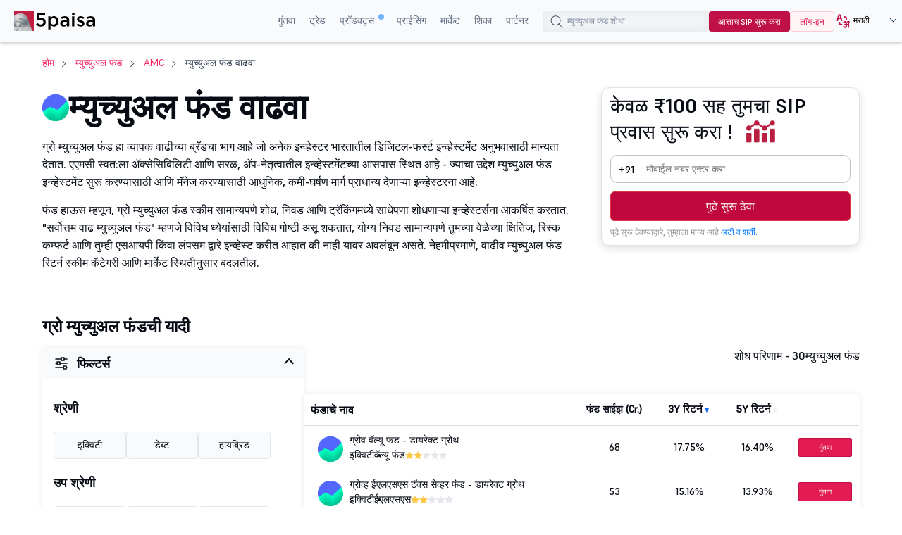

--- FILE ---
content_type: text/html;charset=utf-8
request_url: https://www.5paisa.com/marathi/mutual-funds/amc/groww-mutual-fund
body_size: 61402
content:
<!DOCTYPE html>
<html lang="mr" dir="ltr" prefix="og: https://ogp.me/ns#">
  <head>
        <script>window.addEventListener('message',  receiveMessage,  false);

      function  receiveMessage(evt)  {

        try  {

        const  isdatasource  =  evt.data  &&  typeof  (evt.data)  == 'string'  ?  (  typeof  (JSON.parse(evt.data).data_source)  !== 'undefined'?  JSON.parse(evt.data).data_source.match(/iframe/):false)  :  (typeof  (evt.data.data_source)  !== 'undefined'?  evt.data.data_source.match(/iframe/):false)

        if(isdatasource){

        var  evt_data  =  typeof  (evt.data)  == 'string'  ?  JSON.parse(evt.data):  evt.data;

        dataLayer.push(evt_data)

        }

         }  catch  (error)  {  
          console.log("",  error);

          }

      }</script>
      <!-- Google Tag Manager -->
    <script>if(navigator.userAgent.toLowerCase().indexOf('lighthouse')  <  0  &&  navigator.userAgent.toLowerCase().indexOf('speed insights')  <  0)  {


      function  downloadJSAtOnload()  {

        try  {

          (function(w,d,s,l,i){w[l]=w[l]||[];w[l].push({'gtm.start':new  Date().getTime(),event:'gtm.js'});var  f=d.getElementsByTagName(s)[0],j=d.createElement(s),dl=l!='dataLayer'?'&l='+l:'';j.defer=true;j.async=true;j.src='https://www.googletagmanager.com/gtm.js?id='+i+dl;f.parentNode.insertBefore(j,f);})(window,document,'script','dataLayer','GTM-TPKFC6');

        }  catch(err)  {

          console.log("JS GTM error",  err);

        }

      }    

      if(window.addEventListener)window.addEventListener("load",downloadJSAtOnload,!1);else  if(window.attachEvent)window.attachEvent("onload",downloadJSAtOnload);else  window.onload=downloadJSAtOnload;

     

    }</script>

    <!-- End Google Tag Manager -->
    <!-- start clevertap -->
   <!-- <script type="text/javascript">
     var clevertap = {event:[], profile:[], account:[], onUserLogin:[], notifications:[], privacy:[]};
    // replace with the CLEVERTAP_ACCOUNT_ID with the actual ACCOUNT ID value from your Dashboard -> Settings page
    clevertap.account.push({"id": "R74-5R4-6W5Z"});
    clevertap.privacy.push({optOut: false}); //set the flag to true, if the user of the device opts out of sharing their data
    clevertap.privacy.push({useIP: false}); //set the flag to true, if the user agrees to share their IP data
    (function () {
        var wzrk = document.createElement('script');
        wzrk.type = 'text/javascript';
        wzrk.async = true;
        wzrk.src = ('https:' == document.location.protocol ? 'https://d2r1yp2w7bby2u.cloudfront.net' : 'http://static.clevertap.com') + '/js/clevertap.min.js';
        var s = document.getElementsByTagName('script')[0];
        s.parentNode.insertBefore(wzrk, s);
      })();
   </script>-->
   <!-- end clevertap -->
    <meta charset="utf-8" />
<link rel="canonical" href="https://www.5paisa.com/marathi/mutual-funds/amc/groww-mutual-fund" />
<meta property="og:site_name" content="5paisa" />
<meta property="og:type" content="article" />
<meta property="og:url" content="https://www.5paisa.com/mutual-funds/amc/groww-mutual-fund" />
<meta property="og:locale" content="en" />
<meta name="twitter:card" content="summary_large_image" />
<meta name="Generator" content="Drupal 10 (https://www.drupal.org)" />
<meta name="MobileOptimized" content="width" />
<meta name="HandheldFriendly" content="true" />
<meta name="viewport" content="width=device-width, initial-scale=1.0" />
<meta name="robots" content="index, follow" />
<meta name="title" content="ग्रो म्युच्युअल फंड - नवीनतम स्कीम, एनएव्ही आणि रिटर्न | 5Paisa" />
<meta name="description" content="5paisa सह टॉप ग्रो म्युच्युअल फंड स्कीम पाहा. सर्वोत्तम इन्व्हेस्टमेंट पर्याय शोधण्यासाठी नवीनतम एनएव्ही, रिटर्न, रेटिंग आणि परफॉर्मन्स तपासा" />
<meta property="og:title" content="ग्रो म्युच्युअल फंड - नवीनतम स्कीम, एनएव्ही आणि रिटर्न | 5Paisa" />
<meta property="og:description" content="5paisa सह टॉप ग्रो म्युच्युअल फंड स्कीम पाहा. सर्वोत्तम इन्व्हेस्टमेंट पर्याय शोधण्यासाठी नवीनतम एनएव्ही, रिटर्न, रेटिंग आणि परफॉर्मन्स तपासा" />
<meta property="twitter:title" content="ग्रो म्युच्युअल फंड - नवीनतम स्कीम, एनएव्ही आणि रिटर्न | 5Paisa" />
<meta property="twitter:description" content="5paisa सह टॉप ग्रो म्युच्युअल फंड स्कीम पाहा. सर्वोत्तम इन्व्हेस्टमेंट पर्याय शोधण्यासाठी नवीनतम एनएव्ही, रिटर्न, रेटिंग आणि परफॉर्मन्स तपासा" />
<link rel="stylesheet" href="/marathi/mutual-funds/themes/custom/fivepaisa/css/sticky.min.css" media="print" onload="this.media=&#039;all&#039;" />
<link rel="icon" href="https://storage.googleapis.com/5paisa-prod-storage/files/favicon-96x96_0_1.png" type="image/png" />
<link rel="alternate" href="https://www.5paisa.com/mutual-funds/amc/groww-mutual-fund" hreflang="x-default" />
<link rel="alternate" href="https://www.5paisa.com/mutual-funds/amc/groww-mutual-fund" hreflang="en-IN" />
<link rel="alternate" href="https://www.5paisa.com/hindi/mutual-funds/amc/groww-mutual-fund" hreflang="hi-IN" />
<link rel="alternate" href="https://www.5paisa.com/gujarati/mutual-funds/amc/groww-mutual-fund" hreflang="gu-IN" />
<link rel="alternate" href="https://www.5paisa.com/marathi/mutual-funds/amc/groww-mutual-fund" hreflang="mr-IN" />

    <title>ग्रो म्युच्युअल फंड - नवीनतम स्कीम, एनएव्ही आणि रिटर्न | 5Paisa</title>
    
    <link rel="stylesheet" media="all" href="/marathi/mutual-funds/themes/custom/fivepaisa/css/bootstrap.min.css?t96ic6" async />
<link rel="stylesheet" media="all" href="/marathi/mutual-funds/themes/custom/fivepaisa/css/global-header-footer.min.css?t96ic6" async />
<link rel="stylesheet" media="all" href="/marathi/mutual-funds/themes/custom/fivepaisa/css/less/mf-amc-stylesheet.css?t96ic6" defer />

    
	<!-- facebook domain verification start -->
    <meta name="facebook-domain-verification" content="nddetdl0yh8y6225vj78e93sxed542" />    <!-- facebook domain verification end -->
  
                              <script>!function(e){var  n="https://s.go-mpulse.net/boomerang/";if("False"=="True")e.BOOMR_config=e.BOOMR_config||{},e.BOOMR_config.PageParams=e.BOOMR_config.PageParams||{},e.BOOMR_config.PageParams.pci=!0,n="https://s2.go-mpulse.net/boomerang/";if(window.BOOMR_API_key="4PPDE-S3QLQ-M7K65-SAQPZ-HPDKT",function(){function  e(){if(!o){var  e=document.createElement("script");e.id="boomr-scr-as",e.src=window.BOOMR.url,e.async=!0,i.parentNode.appendChild(e),o=!0}}function  t(e){o=!0;var  n,t,a,r,d=document,O=window;if(window.BOOMR.snippetMethod=e?"if":"i",t=function(e,n){var  t=d.createElement("script");t.id=n||"boomr-if-as",t.src=window.BOOMR.url,BOOMR_lstart=(new  Date).getTime(),e=e||d.body,e.appendChild(t)},!window.addEventListener&&window.attachEvent&&navigator.userAgent.match(/MSIE [67]\./))return  window.BOOMR.snippetMethod="s",void  t(i.parentNode,"boomr-async");a=document.createElement("IFRAME"),a.src="about:blank",a.title="",a.role="presentation",a.loading="eager",r=(a.frameElement||a).style,r.width=0,r.height=0,r.border=0,r.display="none",i.parentNode.appendChild(a);try{O=a.contentWindow,d=O.document.open()}catch(_){n=document.domain,a.src="javascript:var  d=document.open();d.domain=\u0027"+n+"';void(0);",O=a.contentWindow,d=O.document.open()}if(n)d._boomrl=function(){this.domain=n,t()},d.write("<bo"+"dy onload='document._boomrl();'>");else  if(O._boomrl=function(){t()},O.addEventListener)O.addEventListener("load",O._boomrl,!1);else  if(O.attachEvent)O.attachEvent("onload",O._boomrl);d.close()}function  a(e){window.BOOMR_onload=e&&e.timeStamp||(new  Date).getTime()}if(!window.BOOMR||!window.BOOMR.version&&!window.BOOMR.snippetExecuted){window.BOOMR=window.BOOMR||{},window.BOOMR.snippetStart=(new  Date).getTime(),window.BOOMR.snippetExecuted=!0,window.BOOMR.snippetVersion=12,window.BOOMR.url=n+"4PPDE-S3QLQ-M7K65-SAQPZ-HPDKT";var  i=document.currentScript||document.getElementsByTagName("script")[0],o=!1,r=document.createElement("link");if(r.relList&&"function"==typeof  r.relList.supports&&r.relList.supports("preload")&&"as"in  r)window.BOOMR.snippetMethod="p",r.href=window.BOOMR.url,r.rel="preload",r.as="script",r.addEventListener("load",e),r.addEventListener("error",function(){t(!0)}),setTimeout(function(){if(!o)t(!0)},3e3),BOOMR_lstart=(new  Date).getTime(),i.parentNode.appendChild(r);else  t(!1);if(window.addEventListener)window.addEventListener("load",a,!1);else  if(window.attachEvent)window.attachEvent("onload",a)}}(),"".length>0)if(e&&"performance"in  e&&e.performance&&"function"==typeof  e.performance.setResourceTimingBufferSize)e.performance.setResourceTimingBufferSize();!function(){if(BOOMR=e.BOOMR||{},BOOMR.plugins=BOOMR.plugins||{},!BOOMR.plugins.AK){var  n=""=="true"?1:0,t="",a="anw2dbax3l4zg2lqcora-f-1f2c2d9c2-clientnsv4-s.akamaihd.net",i="false"=="true"?2:1,o={"ak.v":"39","ak.cp":"898636","ak.ai":parseInt("954227",10),"ak.ol":"0","ak.cr":2,"ak.ipv":4,"ak.proto":"http/1.1","ak.rid":"29ef427e","ak.r":52809,"ak.a2":n,"ak.m":"dsca","ak.n":"essl","ak.bpcip":"18.224.52.0","ak.cport":19688,"ak.gh":"23.218.249.166","ak.quicv":"","ak.tlsv":"tls1.2","ak.0rtt":"","ak.0rtt.ed":"","ak.csrc":"-","ak.acc":"bbr","ak.t":"1768952738","ak.ak":"hOBiQwZUYzCg5VSAfCLimQ==MhP2VyEA1wzybAtJQC5C7M2QOkUQkW2PLHbtR7BPOpmDolr7kuUkNfLr+vIQnhaEvjbh7JIv4dDTNF72WDKjAWIs2XZD0j2cADxjANpjEMRW2e7e1fH039gP8kJ34MorORrVFt+Vq+RozkzhQ/WQ8vgb+aJbUH4v+Q1TwzAnNg5N9MDsz3LPwL3fRf9IePrabFxff86E9O6Tijyz3EfLKw14MFdSIq9+6F1Jz9g49FtnSqWVD2bo7Nz/D6qjLN5m00uG3imkKNPIs0pMTr7wRSFlNSuIQDdp5W/CVylWoATMMejqd6kfrAesDpWSvH7/qYW+O2EyUzcN6qY2H02gtNPy7AVAzSfeLt8kz6aK6OKWtGG+LkDiJjJPJohmkeGvtIT+tD04TsnHxEup12NcAsYPGeiEPPlcQxW04RcWREM=","ak.pv":"87","ak.dpoabenc":"","ak.tf":i};if(""!==t)o["ak.ruds"]=t;var  r={i:!1,av:function(n){var  t="http.initiator";if(n&&(!n[t]||"spa_hard"===n[t]))o["ak.feo"]=void  0!==e.aFeoApplied?1:0,BOOMR.addVar(o)},rv:function(){var  e=["ak.bpcip","ak.cport","ak.cr","ak.csrc","ak.gh","ak.ipv","ak.m","ak.n","ak.ol","ak.proto","ak.quicv","ak.tlsv","ak.0rtt","ak.0rtt.ed","ak.r","ak.acc","ak.t","ak.tf"];BOOMR.removeVar(e)}};BOOMR.plugins.AK={akVars:o,akDNSPreFetchDomain:a,init:function(){if(!r.i){var  e=BOOMR.subscribe;e("before_beacon",r.av,null,null),e("onbeacon",r.rv,null,null),r.i=!0}return  this},is_complete:function(){return!0}}}}()}(window);</script><script type="text/javascript" data-id="marathi" data-language="MoxLanguage"></script><script type="text/javascript" data-id="marathi" data-language="MoxLanguage" src="/marathi/Paisa_Gateway.js"></script></head>
  <body class="path-node page-node-type-amc">
   
    <noscript><iframe src="https://www.googletagmanager.com/ns.html?id=GTM-TPKFC6" height="0" width="0" style="display:none;visibility:hidden"></iframe></noscript>
    
      <div class="dialog-off-canvas-main-canvas" data-off-canvas-main-canvas>
    <div class="wrapper">
	<!-- header start here -->

			<header>
				<div class="menu-block">
					<div class="menu-block__wrapper">
												 <div class="menu-block__logo">
							<a href="https://www.5paisa.com/marathi" class="logo--img">
								<img src="https://storage.googleapis.com/5paisa-prod-storage/app_logo/5paisalogonew.svg" alt="Home" width="135" height="40" title="Home" />
							</a>
						</div>
						<div class="block__rightwrapper">
																					  
  <script src="https://accounts.google.com/gsi/client" async defer></script>


<div class="menu-block__right hidden-xs">
                <nav>
                <ul class="menu-block__list"><li class="menu-block__dropdown tabMenu">
                <a role="button" href="" title="Invest">गुंतवा</a>
                <ul class="menu-block__dropdownlist tab-menu">
                <li><div class="submenu__wrapper"><div class="submenu__mainwrapper ">
                                <div class="headingtxtmenu">गुंतवणूक उत्पादने</div>
                                <div class="submenu__wrapperbox aligncenter">
                                <ul><li>
                                <a href="https://www.5paisa.com/marathi/investment-products/stocks-equity-trading" title="Stocks">
                                <span class="bg-stocks"></span>
                                <span class="menuspantext">
                                    <span>स्टॉक</span>
                                <p>MTFS, ॲडव्हान्स्ड चार्ट्स, ॲडव्हायजरी आणि बरेच काही- अगदी तुमच्या बोटांच्या टोकावर.</p>
                                </span>
                                </a>
                            </li><li>
                                <a href="https://www.5paisa.com/marathi/mutual-funds/" title="Mutual Funds">
                                <span class="bg-mutual_funds"></span>
                                <span class="menuspantext">
                                    <span>म्युच्युअल फंड</span>
                                <p>0% कमिशनवर टॉप परफॉर्मिंग फंडमध्ये इन्व्हेस्ट करा</p>
                                </span>
                                </a>
                            </li><li>
                                <a href="https://www.5paisa.com/marathi/ipo" title="IPOs">
                                <span class="bg-ipos"></span>
                                <span class="menuspantext">
                                    <span>IPO</span>
                                <p>काही क्लिकमध्ये IPO साठी अप्लाय करा!</p>
                                </span>
                                </a>
                            </li></ul><ul><li>
                                <a href="https://www.5paisa.com/marathi/etf" title="ETF">
                                <span class="bg-etf"></span>
                                <span class="menuspantext">
                                    <span>ETF</span>
                                <p>लवचिक इन्व्हेस्टमेंटसह सोप्या विविधतेचा आनंद घ्या</p>
                                </span>
                                </a>
                            </li><li>
                                <a href="https://www.5paisa.com/marathi/invest-in-us-markets" title="US Stocks">
                                <span class="bg-us_stocks"></span>
                                <span class="menuspantext">
                                    <span>US स्टॉक</span>
                                <p>US स्टॉक आणि ETF मध्ये अखंडपणे विविधता आणा!</p>
                                </span>
                                </a>
                            </li></ul></div></div><div class="submenu__mainwrapper rightboxwrapper">
                                <div class="headingtxtmenu">टूल्स</div>
                                <div class="submenu__wrapperbox aligncenter">
                                <ul><li>
                                <a href="https://www.5paisa.com/marathi/calculators/brokerage-calculator" title="Brokerage Calculator">
                                <span class="bg-brokerage_calculator"></span>
                                <span class="menuspantext">
                                    <span>ब्रोकरेज कॅल्क्युलेटर</span>
                                
                                </span>
                                </a>
                            </li><li>
                                <a href="https://www.5paisa.com/marathi/calculators/sip-calculator" title="SIP Calculator">
                                <span class="bg-sip_calculator"></span>
                                <span class="menuspantext">
                                    <span>SIP कॅलक्युलेटर</span>
                                
                                </span>
                                </a>
                            </li><li>
                                <a href="https://www.5paisa.com/marathi/stock-comparison" title="Stock Comparison">
                                <span class="bg-stock_comparison"></span>
                                <span class="menuspantext">
                                    <span>स्टॉकची तुलना</span>
                                
                                </span>
                                </a>
                            </li><li>
                                <a href="https://www.5paisa.com/marathi/stock-screener" title="Stock Screener">
                                <span class="bg-stock_screener"></span>
                                <span class="menuspantext">
                                    <span>स्टॉक स्क्रीनर</span>
                                
                                </span>
                                </a>
                            </li><li>
                                <a href="https://www.5paisa.com/marathi/calculators/elss-calculator" title="ELSS Calculator">
                                <span class="bg-elss_calculator"></span>
                                <span class="menuspantext">
                                    <span>ईएलएसएस कॅल्क्युलेटर</span>
                                
                                </span>
                                </a>
                            </li><li>
                                <a href="https://www.5paisa.com/marathi/calculators/swp-calculator" title="SWP Calculator">
                                <span class="bg-swp_calculator"></span>
                                <span class="menuspantext">
                                    <span>SWP कॅल्क्युलेटर</span>
                                
                                </span>
                                </a>
                            </li><li>
                                <a href="https://www.5paisa.com/marathi/calculators" class="linkcolor" title="All Calculators">सर्व कॅल्क्युलेटर्स
                                    <svg width="12" height="13" viewBox="0 0 12 13" fill="none" xmlns="http://www.w3.org/2000/svg"><path d="M4.5 3.5L7.5 6.5L4.5 9.5" stroke="#1570EF" stroke-linecap="round" stroke-linejoin="round"></path></svg>
                                </a>
                            </li></ul></div></div></div></li></ul><li class="menu-block__dropdown tabMenu">
                <a role="button" href="" title="Trade">ट्रेड</a>
                <ul class="menu-block__dropdownlist tab-menu">
                <li><div class="submenu__wrapper"><div class="submenu__mainwrapper ">
                                <div class="headingtxtmenu">ट्रेडिंग उत्पादने</div>
                                <div class="submenu__wrapperbox aligncenter">
                                <ul><li>
                                <a href="https://www.5paisa.com/marathi/derivatives" title="Future & Options">
                                <span class="bg-future_n_options"></span>
                                <span class="menuspantext">
                                    <span>फ्यूचर आणि पर्याय</span>
                                <p>दूर समाप्ती करारांसह सबंध विभागांमध्ये ट्रेड F&amp;O करार</p>
                                </span>
                                </a>
                            </li><li>
                                <a href="https://www.5paisa.com/marathi/investment-products/commodity-trading" title="Commodity">
                                <span class="bg-commodity"></span>
                                <span class="menuspantext">
                                    <span>कमोडिटी</span>
                                <p>पारंपारिक सिक्युरिटीजच्या पलीकडे तुमच्या पोर्टफोलिओत विविधता आणा</p>
                                </span>
                                </a>
                            </li></ul></div></div><div class="submenu__mainwrapper rightboxwrapper">
                                <div class="headingtxtmenu">टूल्स</div>
                                <div class="submenu__wrapperbox aligncenter">
                                <ul><li>
                                <a href="https://www.5paisa.com/marathi/calculators/margin-calculator" title="Margin Calculator">
                                <span class="bg-margin_calculator"></span>
                                <span class="menuspantext">
                                    <span>मार्जिन कॅल्क्युलेटर</span>
                                
                                </span>
                                </a>
                            </li><li>
                                <a href="https://www.5paisa.com/marathi/stock-screener" title="Stock Screener">
                                <span class="bg-stock_screener"></span>
                                <span class="menuspantext">
                                    <span>स्टॉक स्क्रीनर</span>
                                
                                </span>
                                </a>
                            </li><li>
                                <a href="https://www.5paisa.com/marathi/calculators" class="linkcolor" title="All Calculators">सर्व कॅल्क्युलेटर्स
                                    <svg width="12" height="13" viewBox="0 0 12 13" fill="none" xmlns="http://www.w3.org/2000/svg"><path d="M4.5 3.5L7.5 6.5L4.5 9.5" stroke="#1570EF" stroke-linecap="round" stroke-linejoin="round"></path></svg>
                                </a>
                            </li></ul></div></div></div></li></ul><li class="menu-block__dropdown tabMenu">
                <a role="button" href="" title="Products">प्रॉडक्ट्स <sup class="activenew"></sup></a>
                <ul class="menu-block__dropdownlist tab-menu">
                <li><div class="submenu__wrapper"><div class="submenu__mainwrapper ">
                                <div class="headingtxtmenu">5paisa प्लॅटफॉर्म</div>
                                <div class="submenu__wrapperbox aligncenter">
                                <ul><li>
                                <a href="https://www.5paisa.com/marathi/technology/mobile-trading-app" title="5paisa Trading App">
                                <span class="bg-5paisa_trading_app"></span>
                                <span class="menuspantext">
                                    <span>5paisa ट्रेडिंग ॲप</span>
                                <p>सॅव्ही ट्रेडर्स आणि इन्व्हेस्टर्ससाठी गो-टू मोबाईल ॲप!</p>
                                </span>
                                </a>
                            </li><li>
                                <a href="https://www.5paisa.com/marathi/technology/web-platform" title="Web Platform">
                                <span class="bg-web_platform"></span>
                                <span class="menuspantext">
                                    <span>वेब प्लॅटफॉर्म</span>
                                <p>अखंड मोठ्या-स्क्रीन ट्रेडिंग अनुभवासाठी डेस्कटॉप ट्रेडिंग प्लॅटफॉर्म.</p>
                                </span>
                                </a>
                            </li><li>
                                <a href="https://www.5paisa.com/marathi/technology/5paisa-exe" title="5paisa EXE">
                                <span class="bg-5paisa_exe"></span>
                                <span class="menuspantext">
                                    <span>5paisa EXE</span>
                                <p>जलद आणि अजाईल ट्रेडरसाठी डेस्कटॉप-आधारित प्लॅटफॉर्मवर जा</p>
                                </span>
                                </a>
                            </li></ul><ul><li>
                                <a href="https://www.5paisa.com/marathi/derivatives" title="FnO360">
                                <span class="bg-fno360"></span>
                                <span class="menuspantext">
                                    <span>एफएनओ 360</span>
                                <p>डेरिव्हेटिव्ह ट्रेडर्ससाठी खासकरून डिझाईन केलेले ट्रेडिंग टर्मिनल.</p>
                                </span>
                                </a>
                            </li><li>
                                <a href="https://xstream.5paisa.com/" title="Xstream APIs">
                                <span class="bg-xstream_apis"></span>
                                <span class="menuspantext">
                                    <span>एक्स्स्ट्रीम एपीआय</span>
                                <p>आमच्या मोफत, जलद आणि सोप्या API प्लॅटफॉर्मसह ट्रेडिंगचे भविष्य उघडा</p>
                                </span>
                                </a>
                            </li><li>
                                <a href="https://www.5paisa.com/marathi/technology/scalper-terminal" title="Scalper Terminal">
                                <span class="bg-scalper_terminal"></span>
                                <span class="menuspantext">
                                    <span>स्कॅल्पर टर्मिनल <span class="blink-soft">नवीन</span></span>
                                <p>त्वरित कीबोर्ड अंमलबजावणीसह लाईटनिंग-फास्ट स्कॅल्पिंग इंटरफेस.</p>
                                </span>
                                </a>
                            </li></ul><ul><li>
                                <a href="https://www.5paisa.com/marathi/investment-products/margin-trading-facility-mtf" title="Pay Later MTF">
                                <span class="bg-pay_later_mtf"></span>
                                <span class="menuspantext">
                                    <span>पे लेटर MTF</span>
                                <p>मार्केटचा ताबडतोब जप्त करा, नंतरच्या संधी देय करा</p>
                                </span>
                                </a>
                            </li><li>
                                <a href="https://www.5paisa.com/marathi/technology/mcp-ai-trading-assistant" title="5paisa MCP">
                                <span class="bg-5paisa_mcp"></span>
                                <span class="menuspantext">
                                    <span>5paisa MCP</span>
                                <p>नैसर्गिक संभाषणासह तुमचा AI ट्रेडिंग साथीदार</p>
                                </span>
                                </a>
                            </li><li>
                                <a href="https://www.5paisa.com/marathi/technology/trading-view" title="Trade on Charts">
                                <span class="bg-trade_on_charts"></span>
                                <span class="menuspantext">
                                    <span>चार्ट्सवर ट्रेड करा</span>
                                <p>ट्रेडिंगव्ह्यू चार्ट्स मधून थेट Tv.5paisa सह ट्रेड करा.</p>
                                </span>
                                </a>
                            </li></ul></div></div></div></li></ul><li class="menu-block__dropdown">
                <a href="https://www.5paisa.com/marathi/brokerage-charges" title="Pricing">प्राईसिंग</a>
                <ul class="menu-block__dropdownlist">
                <li><div class="submenu__wrapper"></div></li></ul><li class="menu-block__dropdown tabMenu">
                <a role="button" href="" title="Markets">मार्केट</a>
                <ul class="menu-block__dropdownlist tab-menu">
                <li><div class="submenu__wrapper tabsubmenu">
                        <div class="submenu__wrapperbox aligncenter">
                        <ul class="submenulinks__tabs"><li><a href="#MarketMovers" title="Market Movers">मार्केट मूव्हर्स</a></li><li><a href="#Stocks" title="Stocks">स्टॉक</a></li><li><a href="#PopularStocks" title="Popular Stocks">लोकप्रिय स्टॉक</a></li><li><a href="#Indices" title="Indices">इंडायसेस</a></li><li><a href="#IPO" title="IPO">IPO</a></li><li><a href="#MutualFunds" title="Mutual Funds">म्युच्युअल फंड</a></li></ul><div class="submenutab__wrapper"><div class="submenu__tabcontent" id="MarketMovers"><div class="submenu__catgorywrapper"><ul><li><a href="https://www.5paisa.com/marathi/share-market-today" title="Market Today"><span class="bg-market_today"></span><span class="menuspantext"><span>आजचे मार्केट</span></span></a></li><li><a href="https://www.5paisa.com/marathi/share-market-today/52-week-high" title="52 Week High"><span class="bg-52_week_high"></span><span class="menuspantext"><span>52 वीक हाय</span></span></a></li><li><a href="https://www.5paisa.com/marathi/share-market-today/52-week-low" title="52 Week Low"><span class="bg-52_week_low"></span><span class="menuspantext"><span>52 वीक लो</span></span></a></li><li><a href="https://www.5paisa.com/marathi/share-market-today/fii-dii" title="FII DII"><span class="bg-fii_dii"></span><span class="menuspantext"><span>एफआयआय डीआयआय</span></span></a></li><li><a href="https://www.5paisa.com/marathi/share-market-today/top-gainers" title="Top Gainers"><span class="bg-top_gainers"></span><span class="menuspantext"><span>टॉप गेनर्स</span></span></a></li><li><a href="https://www.5paisa.com/marathi/share-market-today/top-losers" title="Top Losers"><span class="bg-top_losers"></span><span class="menuspantext"><span>टॉप लूझर</span></span></a></li></ul></div><div class="submenu__catgorywrapper"><ul><li><a href="https://www.5paisa.com/marathi/share-market-today/volume-shockers-nse" title="Volume Shockers"><span class="bg-volume_shockers"></span><span class="menuspantext"><span>वॉल्यूम शॉकर्स</span></span></a></li><li><a href="https://www.5paisa.com/marathi/share-market-today/value-shockers-nse" title="Value Shockers"><span class="bg-value_shockers"></span><span class="menuspantext"><span>वॅल्यू शॉकर्स</span></span></a></li><li><a href="https://www.5paisa.com/marathi/share-market-today/only-buyers-nse" title="Only Buyers"><span class="bg-only_buyers"></span><span class="menuspantext"><span>केवळ खरेदीदार</span></span></a></li><li><a href="https://www.5paisa.com/marathi/share-market-today/only-sellers-nse" title="Only Sellers"><span class="bg-only_sellers"></span><span class="menuspantext"><span>केवळ विक्रेते</span></span></a></li></ul></div></div><div class="submenu__tabcontent" id="Stocks"><div class="submenu__catgorywrapper"><ul><li><a href="https://www.5paisa.com/marathi/share-market-today/stocks-to-buy-or-sell-today" title="Stocks to Buy Today"><span class="bg-stocks_to_buy_today"></span><span class="menuspantext"><span>आज खरेदी करण्यासाठी स्टॉक</span></span></a></li><li><a href="https://www.5paisa.com/marathi/share-market-today/penny-stocks" title="Penny Stocks"><span class="bg-penny_stocks"></span><span class="menuspantext"><span>पेनी स्टॉक्स</span></span></a></li><li><a href="https://www.5paisa.com/marathi/share-market-today/stocks-to-buy-under-rs-10" title="Stocks Under 10"><span class="bg-stocks_under_10"></span><span class="menuspantext"><span>10 च्या आत स्टॉक</span></span></a></li><li><a href="https://www.5paisa.com/marathi/share-market-today/stocks-to-buy-under-rs-50" title="Stocks Under 50"><span class="bg-stocks_under_50"></span><span class="menuspantext"><span>50 च्या आत स्टॉक</span></span></a></li><li><a href="https://www.5paisa.com/marathi/share-market-today/stocks-to-buy-under-rs-100" title="Stocks Under 100"><span class="bg-stocks_under_100"></span><span class="menuspantext"><span>100 च्या आत स्टॉक</span></span></a></li><li><a href="https://www.5paisa.com/marathi/share-market-today/stocks-to-buy-under-rs-500" title="Stocks Under 500"><span class="bg-stocks_under_500"></span><span class="menuspantext"><span>500 च्या आत स्टॉक</span></span></a></li></ul></div><div class="submenu__catgorywrapper"><ul><li><a href="https://www.5paisa.com/marathi/share-market-today/btst-stocks-for-the-day" title="BTST Stocks"><span class="bg-btst_stocks"></span><span class="menuspantext"><span>BTST स्टॉक</span></span></a></li><li><a href="https://www.5paisa.com/marathi/share-market-today/multibagger-stocks" title="Multibagger Stocks"><span class="bg-multibagger_stocks"></span><span class="menuspantext"><span>मल्टीबॅगर स्टॉक्स</span></span></a></li><li><a href="https://www.5paisa.com/marathi/share-market-today/bonus" title="Bonus"><span class="bg-bonus"></span><span class="menuspantext"><span>बोनस</span></span></a></li><li><a href="https://www.5paisa.com/marathi/share-market-today/rights" title="Rights"><span class="bg-rights"></span><span class="menuspantext"><span>हक्क</span></span></a></li><li><a href="https://www.5paisa.com/marathi/share-market-today/splits" title="Splits"><span class="bg-splits"></span><span class="menuspantext"><span>विभाजन</span></span></a></li><li><a href="https://www.5paisa.com/marathi/share-market-today/dividends" title="Dividends"><span class="bg-dividends"></span><span class="menuspantext"><span>लाभांश</span></span></a></li></ul></div><div class="submenu__catgorywrapper"><ul><li><a href="https://www.5paisa.com/marathi/share-market-today/large-cap-stocks" title="Large Cap Stocks"><span class="bg-large_cap_stocks"></span><span class="menuspantext"><span>लार्ज कॅप स्टॉक</span></span></a></li><li><a href="https://www.5paisa.com/marathi/share-market-today/mid-cap-stocks" title="Mid Cap Stocks"><span class="bg-mid_cap_stocks"></span><span class="menuspantext"><span>मिड कॅप स्टॉक</span></span></a></li><li><a href="https://www.5paisa.com/marathi/share-market-today/small-cap-stocks" title="Small Cap Stocks"><span class="bg-small_cap_stocks"></span><span class="menuspantext"><span>स्मॉल कॅप स्टॉक</span></span></a></li><li><a href="https://www.5paisa.com/marathi/group-stocks/hero-shares" title="Group Stocks"><span class="bg-group_stocks"></span><span class="menuspantext"><span>ग्रुप स्टॉक्स</span></span></a></li><li><a href="https://www.5paisa.com/marathi/nifty-50-stocks-list" title="Nifty 50 Stock List"><span class="bg-nifty_50_stock_list"></span><span class="menuspantext"><span>निफ्टी 50 स्टोक लिस्ट</span></span></a></li><li><a href="https://www.5paisa.com/marathi/share-market-today/india-adrs" title="Indian ADRs"><span class="bg-indian_adrs"></span><span class="menuspantext"><span>भारतीय ADR</span></span></a></li></ul></div></div><div class="submenu__tabcontent" id="PopularStocks"><div class="submenu__catgorywrapper"><ul><li><a href="https://www.5paisa.com/marathi/stocks/lici-share-price" title="LIC"><span class="bg-lic"></span><span class="menuspantext"><span>एलआयसी</span></span></a></li><li><a href="https://www.5paisa.com/marathi/stocks/tatamotors-share-price" title="Tata Motors"><span class="bg-tata_motors"></span><span class="menuspantext"><span>टाटा मोटर्स</span></span></a></li><li><a href="https://www.5paisa.com/marathi/stocks/irfc-share-price" title="IRFC"><span class="bg-irfc"></span><span class="menuspantext"><span>आयआरएफसी</span></span></a></li><li><a href="https://www.5paisa.com/marathi/stocks/itc-share-price" title="ITC"><span class="bg-itc"></span><span class="menuspantext"><span>ITC</span></span></a></li><li><a href="https://www.5paisa.com/marathi/stocks/tatasteel-share-price" title="Tata Steel"><span class="bg-tata_steel"></span><span class="menuspantext"><span>टाटा स्टील</span></span></a></li><li><a href="https://www.5paisa.com/marathi/stocks/adanient-share-price" title="Adani Enterprises"><span class="bg-adani_enterprises"></span><span class="menuspantext"><span>अदानी एंटरप्राईजेस</span></span></a></li></ul></div><div class="submenu__catgorywrapper"><ul><li><a href="https://www.5paisa.com/marathi/stocks/yesbank-share-price" title="Yes Bank"><span class="bg-yes_bank"></span><span class="menuspantext"><span>येस बँक</span></span></a></li><li><a href="https://www.5paisa.com/marathi/stocks/suzlon-share-price" title="Suzlon"><span class="bg-suzlon"></span><span class="menuspantext"><span>सुझलॉन</span></span></a></li><li><a href="https://www.5paisa.com/marathi/stocks/tcs-share-price" title="TCS"><span class="bg-tcs"></span><span class="menuspantext"><span>TCS</span></span></a></li><li><a href="https://www.5paisa.com/marathi/stocks/sbin-share-price" title="SBI"><span class="bg-sbi"></span><span class="menuspantext"><span>SBI</span></span></a></li><li><a href="https://www.5paisa.com/marathi/stocks/infy-share-price" title="Infosys"><span class="bg-infosys"></span><span class="menuspantext"><span>इन्फोसिस</span></span></a></li><li><a href="https://www.5paisa.com/marathi/stocks/adanipower-share-price" title="Adani Power"><span class="bg-adani_power"></span><span class="menuspantext"><span>अदानी पॉवर</span></span></a></li></ul></div><div class="submenu__catgorywrapper"><ul><li><a href="https://www.5paisa.com/marathi/stocks/reliance-share-price" title="Reliance"><span class="bg-reliance"></span><span class="menuspantext"><span>रिलायन्स</span></span></a></li><li><a href="https://www.5paisa.com/marathi/stocks/tatapower-share-price" title="Tata Power"><span class="bg-tata_power"></span><span class="menuspantext"><span>टाटा पॉवर</span></span></a></li><li><a href="https://www.5paisa.com/marathi/stocks/idea-share-price" title="Idea"><span class="bg-idea"></span><span class="menuspantext"><span>आयडिया</span></span></a></li><li><a href="https://www.5paisa.com/marathi/stocks/jiofin-share-price" title="Jio Financial Services"><span class="bg-jio_financial_services"></span><span class="menuspantext"><span>जियो फाईनेन्शियल सर्विसेस लिमिटेड</span></span></a></li><li><a href="https://www.5paisa.com/marathi/stocks/zomato-share-price" title="Zomato"><span class="bg-zomato"></span><span class="menuspantext"><span>झोमॅटो</span></span></a></li><li><a href="https://www.5paisa.com/marathi/stocks/awl-share-price" title=" Adani Wilmar"><span class="bg-adani_wilmar"></span><span class="menuspantext"><span> अदानी विलमार</span></span></a></li></ul></div></div><div class="submenu__tabcontent" id="Indices"><div class="submenu__catgorywrapper"><ul><li class="headingtxtmenu">NSE</li><li><a href="https://www.5paisa.com/marathi/share-market-today/nifty-50" title="Nifty 50"><span class="bg-nifty_50"></span><span class="menuspantext"><span>निफ्टी 50</span></span></a></li><li><a href="https://www.5paisa.com/marathi/share-market-today/nifty-bank" title="Bank Nifty"><span class="bg-bank_nifty"></span><span class="menuspantext"><span>बँक निफ्टी</span></span></a></li><li><a href="https://www.5paisa.com/marathi/share-market-today/nifty-financial-services" title="FINNIFTY"><span class="bg-finnifty"></span><span class="menuspantext"><span>फिनिफ्टी</span></span></a></li><li><a href="https://www.5paisa.com/marathi/share-market-today/nifty-midcap-select" title="Nifty Midcap"><span class="bg-nifty_midcap"></span><span class="menuspantext"><span>निफ्टी मिडकॅप</span></span></a></li><li><a href="https://www.5paisa.com/marathi/share-market-today/india-vix" title="India VIX"><span class="bg-india_vix"></span><span class="menuspantext"><span>इन्डीया व्हीआईएक्स</span></span></a></li><li><a href="https://www.5paisa.com/marathi/nse" class="linkcolor" title="Know More">अधिक जाणून घ्या
                                    <svg width="12" height="13" viewBox="0 0 12 13" fill="none" xmlns="http://www.w3.org/2000/svg"><path d="M4.5 3.5L7.5 6.5L4.5 9.5" stroke="#1570EF" stroke-linecap="round" stroke-linejoin="round"></path></svg>
                                </a>
                            </li></ul></div><div class="submenu__catgorywrapper"><ul><li class="headingtxtmenu">BSE</li><li><a href="https://www.5paisa.com/marathi/share-market-today/bse-sensex" title="Sensex"><span class="bg-sensex"></span><span class="menuspantext"><span>सेंसेक्स</span></span></a></li><li><a href="https://www.5paisa.com/marathi/share-market-today/bse-bankex" title="BSE Bankex"><span class="bg-bse_bankex"></span><span class="menuspantext"><span>बीएसई बैन्केक्स</span></span></a></li><li><a href="https://www.5paisa.com/marathi/share-market-today/bse-smlcap" title="BSE Smallcap"><span class="bg-bse_smallcap"></span><span class="menuspantext"><span>BSE स्मॉलकॅप</span></span></a></li><li><a href="https://www.5paisa.com/marathi/share-market-today/bse-midcap-select" title="BSE Midcap"><span class="bg-bse_midcap"></span><span class="menuspantext"><span>बीएसई मिडकैप</span></span></a></li><li><a href="https://www.5paisa.com/marathi/share-market-today/bse-100" title="BSE 100"><span class="bg-bse_100"></span><span class="menuspantext"><span>बीएसई 100</span></span></a></li><li><a href="https://www.5paisa.com/marathi/bse" class="linkcolor" title="Know More">अधिक जाणून घ्या
                                    <svg width="12" height="13" viewBox="0 0 12 13" fill="none" xmlns="http://www.w3.org/2000/svg"><path d="M4.5 3.5L7.5 6.5L4.5 9.5" stroke="#1570EF" stroke-linecap="round" stroke-linejoin="round"></path></svg>
                                </a>
                            </li></ul></div><div class="submenu__catgorywrapper"><ul><li class="headingtxtmenu">ग्लोबल इंडेक्स</li><li><a href="https://www.5paisa.com/marathi/share-market-today/gift-nifty" title="Gift Nifty"><span class="bg-gift_nifty"></span><span class="menuspantext"><span>गिफ्ट निफ्टी</span></span></a></li><li><a href="https://www.5paisa.com/marathi/share-market-today/dow" title="Dow"><span class="bg-dow"></span><span class="menuspantext"><span>कमी</span></span></a></li><li><a href="https://www.5paisa.com/marathi/share-market-today/hang-seng" title="Hang Seng"><span class="bg-hang_seng"></span><span class="menuspantext"><span>हँग सेंग</span></span></a></li><li><a href="https://www.5paisa.com/marathi/share-market-today/s-p" title="S&P"><span class="bg-snp"></span><span class="menuspantext"><span>एस&amp;पी</span></span></a></li><li><a href="https://www.5paisa.com/marathi/share-market-today/nikkei-225" title="Nikkei 225"><span class="bg-nikkei_225"></span><span class="menuspantext"><span>निक्के 225</span></span></a></li><li><a href="https://www.5paisa.com/marathi/share-market-today/global-indices" class="linkcolor" title="Know More">अधिक जाणून घ्या
                                    <svg width="12" height="13" viewBox="0 0 12 13" fill="none" xmlns="http://www.w3.org/2000/svg"><path d="M4.5 3.5L7.5 6.5L4.5 9.5" stroke="#1570EF" stroke-linecap="round" stroke-linejoin="round"></path></svg>
                                </a>
                            </li></ul></div></div><div class="submenu__tabcontent" id="IPO"><div class="submenu__catgorywrapper"><ul><li><a href="https://www.5paisa.com/marathi/ipo" title="IPO"><span class="bg-ipo"></span><span class="menuspantext"><span>IPO</span></span></a></li><li><a href="https://www.5paisa.com/marathi/ipo/upcoming-ipo" title="Upcoming IPO"><span class="bg-upcoming_ipo"></span><span class="menuspantext"><span>आगामी IPO</span></span></a></li><li><a href="https://www.5paisa.com/marathi/ipo/current-ipo" title="Current IPO"><span class="bg-current_ipo"></span><span class="menuspantext"><span>वर्तमान IPO</span></span></a></li><li><a href="https://www.5paisa.com/marathi/ipo/closed-ipo" title="Closed IPO"><span class="bg-closed_ipo"></span><span class="menuspantext"><span>क्लोज्ड IPO</span></span></a></li><li><a href="https://www.5paisa.com/marathi/ipo/recently-listed-ipo" title="Recently Listed IPO"><span class="bg-recently_listed_ipo"></span><span class="menuspantext"><span>अलीकडेच लिस्ट केलेले IPO</span></span></a></li><li><a href="https://www.5paisa.com/marathi/ipo/ipo-allotment-status" title="IPO Allotment Status"><span class="bg-ipo_allotment_status"></span><span class="menuspantext"><span>IPO वितरण स्थिती</span></span></a></li></ul></div><div class="submenu__catgorywrapper"><ul><li><a href="https://www.5paisa.com/marathi/ipo-calendar/november-2025" title="IPO Calendar"><span class="bg-ipo_calendar"></span><span class="menuspantext"><span>IPO कॅलेंडर</span></span></a></li></ul></div></div><div class="submenu__tabcontent" id="MutualFunds"><div class="submenu__catgorywrapper"><ul><li class="headingtxtmenu">कॅटेगरी</li><li><a href="https://www.5paisa.com/marathi/mutual-funds/large-cap-funds" title="Large Cap Funds"><span class="bg-large_cap_funds"></span><span class="menuspantext"><span>लार्ज कॅप फंड</span></span></a></li><li><a href="https://www.5paisa.com/marathi/mutual-funds/mid-cap-funds" title="Mid Cap Funds"><span class="bg-mid_cap_funds"></span><span class="menuspantext"><span>मिड कॅप फंड</span></span></a></li><li><a href="https://www.5paisa.com/marathi/mutual-funds/small-cap-funds" title="Small Cap Funds"><span class="bg-small_cap_funds"></span><span class="menuspantext"><span>स्मॉल कॅप फंड</span></span></a></li><li><a href="https://www.5paisa.com/marathi/mutual-funds/elss" title="ELSS"><span class="bg-elss"></span><span class="menuspantext"><span>ईएलएसएस</span></span></a></li><li><a href="https://www.5paisa.com/marathi/mutual-funds/equity-savings" title="Equity"><span class="bg-equity"></span><span class="menuspantext"><span>इक्विटी</span></span></a></li><li><a href="https://www.5paisa.com/marathi/mutual-funds/best-debt-mutual-funds" title="Debt"><span class="bg-debt"></span><span class="menuspantext"><span>डेब्ट</span></span></a></li></ul></div><div class="submenu__catgorywrapper"><ul><li class="headingtxtmenu">AMC&#39;s</li><li><a href="https://www.5paisa.com/marathi/mutual-funds/amc/sbi-mutual-fund" title="SBI Mutual Funds"><span class="bg-sbi_mutual_funds"></span><span class="menuspantext"><span>एसबीआय म्युच्युअल फंड्स</span></span></a></li><li><a href="https://www.5paisa.com/marathi/mutual-funds/amc/hdfc-mutual-fund" title="HDFC Mutual Funds"><span class="bg-hdfc_mutual_funds"></span><span class="menuspantext"><span>एचडीएफसी म्युच्युअल फंड्स</span></span></a></li><li><a href="https://www.5paisa.com/marathi/mutual-funds/amc/axis-mutual-fund" title="Axis Mutual Funds"><span class="bg-axis_mutual_funds"></span><span class="menuspantext"><span>ॲक्सिस म्युच्युअल फंड्स</span></span></a></li><li><a href="https://www.5paisa.com/marathi/mutual-funds/amc/icici-prudential-mutual-fund" title="ICICI Pru Mutual Fund"><span class="bg-icici_pru_mutual_fund"></span><span class="menuspantext"><span>ICICI प्रू म्युच्युअल फंड</span></span></a></li><li><a href="https://www.5paisa.com/marathi/mutual-funds/amc/nippon-india-mutual-fund" title="Nippon India Mutual Funds"><span class="bg-nippon_india_mutual_funds"></span><span class="menuspantext"><span>निप्पॉन इंडिया म्युच्युअल फंड</span></span></a></li><li><a href="https://www.5paisa.com/marathi/mutual-funds/amc" class="linkcolor" title="All AMC's">सर्व AMC&#39;s
                                    <svg width="12" height="13" viewBox="0 0 12 13" fill="none" xmlns="http://www.w3.org/2000/svg"><path d="M4.5 3.5L7.5 6.5L4.5 9.5" stroke="#1570EF" stroke-linecap="round" stroke-linejoin="round"></path></svg>
                                </a>
                            </li></ul></div><div class="submenu__catgorywrapper"><ul><li class="headingtxtmenu">योजना</li><li><a href="https://www.5paisa.com/marathi/mutual-funds/parag-parikh-flexi-cap-fund-direct-growth" title="Parag Parikh Flexi Cap"><span class="bg-parag_parikh_flexi_cap"></span><span class="menuspantext"><span>पराग पारिख फ्लेक्सी कॅप</span></span></a></li><li><a href="https://www.5paisa.com/marathi/mutual-funds/sbi-small-cap-fund-direct-growth" title="SBI Small Cap Fund"><span class="bg-sbi_small_cap_fund"></span><span class="menuspantext"><span>SBI स्मॉल कॅप फंड</span></span></a></li><li><a href="https://www.5paisa.com/marathi/mutual-funds/sbi-contra-fund-direct-growth" title="SBI Contra Fund"><span class="bg-sbi_contra_fund"></span><span class="menuspantext"><span>एसबीआय कॉन्ट्रा फंड</span></span></a></li><li><a href="https://www.5paisa.com/marathi/mutual-funds/nippon-india-small-cap-fund-direct-growth" title="Nippon Small Cap Fund"><span class="bg-nippon_small_cap_fund"></span><span class="menuspantext"><span>निप्पॉन स्मॉल कॅप फंड</span></span></a></li><li><a href="https://www.5paisa.com/marathi/mutual-funds/icici-pru-technology-fund-direct-growth" title="ICICI Pru Technology Fund"><span class="bg-icici_pru_technology_fund"></span><span class="menuspantext"><span>ICICI प्रु टेक्नॉलॉजी फंड</span></span></a></li><li><a href="https://www.5paisa.com/marathi/mutual-funds/fund-screener" class="linkcolor" title="All Schemes">सर्व स्कीम्स
                                    <svg width="12" height="13" viewBox="0 0 12 13" fill="none" xmlns="http://www.w3.org/2000/svg"><path d="M4.5 3.5L7.5 6.5L4.5 9.5" stroke="#1570EF" stroke-linecap="round" stroke-linejoin="round"></path></svg>
                                </a>
                            </li></ul></div></div></div></div></div></li></ul><li class="menu-block__dropdown tabMenu">
                <a role="button" href="" title="Learn">शिका</a>
                <ul class="menu-block__dropdownlist tab-menu">
                <li><div class="submenu__wrapper"><div class="submenu__mainwrapper ">
                                <div class="headingtxtmenu">आमच्यासोबत शिका</div>
                                <div class="submenu__wrapperbox aligncenter">
                                <ul><li>
                                <a href="https://www.5paisa.com/marathi/finschool/" title="FinSchool">
                                <span class="bg-finschool"></span>
                                <span class="menuspantext">
                                    <span>फिनस्कूल</span>
                                <p>इन्व्हेस्टिंग आणि ट्रेडिंगमध्ये मास्टर करण्यासाठी मोफत कोर्ससाठी वन-स्टॉप डेस्टिनेशन!</p>
                                </span>
                                </a>
                            </li><li>
                                <a href="https://www.5paisa.com/marathi/stock-market-guide" title="Market Guide">
                                <span class="bg-market_guide"></span>
                                <span class="menuspantext">
                                    <span>मार्केट गाईड</span>
                                <p>स्टॉक मार्केटसाठी परिपूर्ण गाईड, इन्व्हेस्टमेंट, डिमॅट अकाउंट, IPO आणि अधिक कव्हर करते.</p>
                                </span>
                                </a>
                            </li><li>
                                <a href="https://www.5paisa.com/marathi/news" title="Stock Market News">
                                <span class="bg-stock_market_news"></span>
                                <span class="menuspantext">
                                    <span>स्टॉक मार्केट न्यूज</span>
                                <p>5paisa सह भारतीय स्टॉक मार्केटमधील नवीनतम ट्रेंड्स ट्रॅक करा.</p>
                                </span>
                                </a>
                            </li></ul><ul><li>
                                <a href="https://www.5paisa.com/marathi/blog" title="Blogs">
                                <span class="bg-blogs"></span>
                                <span class="menuspantext">
                                    <span>ब्लॉग्स</span>
                                <p>स्टॉक मार्केट सोपे करणे-शिकणे, इन्व्हेस्ट करणे आणि वाढ करणे!</p>
                                </span>
                                </a>
                            </li><li>
                                <a href="https://www.5paisa.com/marathi/videos" title="Videos">
                                <span class="bg-videos"></span>
                                <span class="menuspantext">
                                    <span>व्हिडिओ</span>
                                <p>आमच्या सहज समजणार्‍या इन्व्हेस्टमेंट व्हिडिओसह स्टॉक मार्केटला सुलभ करा.</p>
                                </span>
                                </a>
                            </li><li>
                                <a href="https://www.5paisa.com/marathi/web-stories/" title="5p shorts">
                                <span class="bg-5p_shorts"></span>
                                <span class="menuspantext">
                                    <span>5p शॉर्ट्स</span>
                                <p>आमच्या वेब स्टोरीजसह बाईट-साईझ स्टॉक मार्केट अंतर्दृष्टी मिळवा!</p>
                                </span>
                                </a>
                            </li></ul></div></div></div></li></ul><li class="menu-block__dropdown tabMenu">
                <a role="button" href="" title="Partner">पार्टनर</a>
                <ul class="menu-block__dropdownlist tab-menu">
                <li><div class="submenu__wrapper"><div class="submenu__mainwrapper ">
                                <div class="headingtxtmenu">आमच्यासोबत भागीदार</div>
                                <div class="submenu__wrapperbox aligncenter">
                                <ul><li>
                                <a href="https://www.5paisa.com/marathi/become-an-authorised-person" title="5paisa Partner Program">
                                <span class="bg-5paisa_partner_program"></span>
                                <span class="menuspantext">
                                    <span>5paisa पार्टनर प्रोग्राम</span>
                                
                                </span>
                                </a>
                            </li></ul></div></div></div></li></ul></li></ul></nav></div>

<div class="nav-icon visible-xs" id="MenuHamburger">
	<span></span>
	<span></span>
	<span></span>
</div>
<div class="visible-xs">
	<div class="mobile__menuopen">
		<div class="mobile__linkswrapper">
			<a href="/marathi/demat-account" class="openacdarkred__btn">डिमॅट अकाउंट उघडा</a>
			
				<div class="menu-block__language">
					<div class="paisadropdwon__wrapper dropdown__mobilewrapper visible-xs">
						<span class="stockdrop__down" id="MobilePopLang">
							<i class="language-web"></i>
							<span>English</span>
						</span>
						<div class="mobile__langpopup" id="MobileLangDiv">
							<div class="stock__langwrapper" id="MobileOpenpop">
								<a href="#" class="close__dropwrapper">✕</a>
								<div class="stock__radio">
									<input id="EnglishMob" type="radio" name="numbers" />
									<label for="EnglishMob" style="font-weight: bold; color: rgb(61, 64, 81);">English</label>
								</div>
								<div class="stock__radio">
									<input id="HindiMob" type="radio" name="numbers" />
									<label for="HindiMob">हिंदी</label>
								</div>
								<div class="stock__radio">
										<input id="MarathiMob" type="radio" name="numbers" />
										<label for="MarathiMob">मराठी</label>
									</div>
								<div class="dropdown__radio">
									<input id="Gujarati" type="radio" name="numbers" />
									<label for="Gujarati">ગુજરાતી</label>
								</div>
							
							</div>
						</div>
					</div>
				</div>
		
		</div>
		<!--<span class="mobilesignupgoogle visible-xs">
			<div class="menu-block__profile google-login" id="google-signin-mob">
			</div>
		</span>-->
		<ul class="menu mobile-menu">
			<li class="drpMenu"><a role="button" class="menu-main-1 " href="javascript:void(0);">गुंतवा
                <i class="headerdrop__arrow"></i></a><ul class="subMenu" role="tablist"><li class="menu-2 nav-item mf__heading mb-2"><a role="button" class="nav-link text-center" href="javascript:void(0);" title="Investment Products">गुंतवणूक उत्पादने<i class="headerdrop__arrow"></i></a><ul class="subMenu-2" role="tablist" style="display: none;"><li><a class="menu-2" href="https://www.5paisa.com/marathi/investment-products/stocks-equity-trading" title="Stocks"><span class="bg-stocks"></span><span class="menuspantext">
                            <span>स्टॉक</span><span class="menu-description"><p>MTFS, ॲडव्हान्स्ड चार्ट्स, ॲडव्हायजरी आणि बरेच काही- अगदी तुमच्या बोटांच्या टोकावर.</p></span></span>
                            </a><a class="menu-2" href="https://www.5paisa.com/marathi/mutual-funds/" title="Mutual Funds"><span class="bg-mutual_funds"></span><span class="menuspantext">
                            <span>म्युच्युअल फंड</span><span class="menu-description"><p>0% कमिशनवर टॉप परफॉर्मिंग फंडमध्ये इन्व्हेस्ट करा</p></span></span>
                            </a><a class="menu-2" href="https://www.5paisa.com/marathi/ipo" title="IPOs"><span class="bg-ipos"></span><span class="menuspantext">
                            <span>IPO</span><span class="menu-description"><p>काही क्लिकमध्ये IPO साठी अप्लाय करा!</p></span></span>
                            </a><a class="menu-2" href="https://www.5paisa.com/marathi/etf" title="ETF"><span class="bg-etf"></span><span class="menuspantext">
                            <span>ETF</span><span class="menu-description"><p>लवचिक इन्व्हेस्टमेंटसह सोप्या विविधतेचा आनंद घ्या</p></span></span>
                            </a><a class="menu-2" href="https://www.5paisa.com/marathi/invest-in-us-markets" title="US Stocks"><span class="bg-us_stocks"></span><span class="menuspantext">
                            <span>US स्टॉक</span><span class="menu-description"><p>US स्टॉक आणि ETF मध्ये अखंडपणे विविधता आणा!</p></span></span>
                            </a></li>
                    </ul></li><li class="menu-2 nav-item mf__heading mb-2"><a role="button" class="nav-link text-center" href="javascript:void(0);" title="Tools">टूल्स<i class="headerdrop__arrow"></i></a><ul class="subMenu-2" role="tablist" style="display: none;"><li><a class="menu-2" href="https://www.5paisa.com/marathi/calculators/brokerage-calculator" title="Brokerage Calculator"><span class="bg-brokerage_calculator"></span><span class="menuspantext">
                            <span>ब्रोकरेज कॅल्क्युलेटर</span></span>
                            </a><a class="menu-2" href="https://www.5paisa.com/marathi/calculators/sip-calculator" title="SIP Calculator"><span class="bg-sip_calculator"></span><span class="menuspantext">
                            <span>SIP कॅलक्युलेटर</span></span>
                            </a><a class="menu-2" href="https://www.5paisa.com/marathi/stock-comparison" title="Stock Comparison"><span class="bg-stock_comparison"></span><span class="menuspantext">
                            <span>स्टॉकची तुलना</span></span>
                            </a><a class="menu-2" href="https://www.5paisa.com/marathi/stock-screener" title="Stock Screener"><span class="bg-stock_screener"></span><span class="menuspantext">
                            <span>स्टॉक स्क्रीनर</span></span>
                            </a><a class="menu-2" href="https://www.5paisa.com/marathi/calculators/elss-calculator" title="ELSS Calculator"><span class="bg-elss_calculator"></span><span class="menuspantext">
                            <span>ईएलएसएस कॅल्क्युलेटर</span></span>
                            </a><a class="menu-2" href="https://www.5paisa.com/marathi/calculators/swp-calculator" title="SWP Calculator"><span class="bg-swp_calculator"></span><span class="menuspantext">
                            <span>SWP कॅल्क्युलेटर</span></span>
                            </a><a class="menu-5" href="https://www.5paisa.com/marathi/calculators" title="All Calculators">
                                सर्व कॅल्क्युलेटर्स
                                <svg width="12" height="13" viewBox="0 0 12 13" fill="none" xmlns="http://www.w3.org/2000/svg">
                                    <path d="M4.5 3.5L7.5 6.5L4.5 9.5" stroke="#1570EF" stroke-linecap="round" stroke-linejoin="round"></path>
                                </svg>
                            </a></li>
                    </ul></li></ul><li class="drpMenu"><a role="button" class="menu-main-1 " href="javascript:void(0);">ट्रेड
                <i class="headerdrop__arrow"></i></a><ul class="subMenu" role="tablist"><li class="menu-2 nav-item mf__heading mb-2"><a role="button" class="nav-link text-center" href="javascript:void(0);" title="Trading Products">ट्रेडिंग उत्पादने<i class="headerdrop__arrow"></i></a><ul class="subMenu-2" role="tablist" style="display: none;"><li><a class="menu-2" href="https://www.5paisa.com/marathi/derivatives" title="Future & Options"><span class="bg-future_n_options"></span><span class="menuspantext">
                            <span>फ्यूचर आणि पर्याय</span><span class="menu-description"><p>दूर समाप्ती करारांसह सबंध विभागांमध्ये ट्रेड F&amp;O करार</p></span></span>
                            </a><a class="menu-2" href="https://www.5paisa.com/marathi/investment-products/commodity-trading" title="Commodity"><span class="bg-commodity"></span><span class="menuspantext">
                            <span>कमोडिटी</span><span class="menu-description"><p>पारंपारिक सिक्युरिटीजच्या पलीकडे तुमच्या पोर्टफोलिओत विविधता आणा</p></span></span>
                            </a></li>
                    </ul></li><li class="menu-2 nav-item mf__heading mb-2"><a role="button" class="nav-link text-center" href="javascript:void(0);" title="Tools">टूल्स<i class="headerdrop__arrow"></i></a><ul class="subMenu-2" role="tablist" style="display: none;"><li><a class="menu-2" href="https://www.5paisa.com/marathi/calculators/margin-calculator" title="Margin Calculator"><span class="bg-margin_calculator"></span><span class="menuspantext">
                            <span>मार्जिन कॅल्क्युलेटर</span></span>
                            </a><a class="menu-2" href="https://www.5paisa.com/marathi/stock-screener" title="Stock Screener"><span class="bg-stock_screener"></span><span class="menuspantext">
                            <span>स्टॉक स्क्रीनर</span></span>
                            </a><a class="menu-5" href="https://www.5paisa.com/marathi/calculators" title="All Calculators">
                                सर्व कॅल्क्युलेटर्स
                                <svg width="12" height="13" viewBox="0 0 12 13" fill="none" xmlns="http://www.w3.org/2000/svg">
                                    <path d="M4.5 3.5L7.5 6.5L4.5 9.5" stroke="#1570EF" stroke-linecap="round" stroke-linejoin="round"></path>
                                </svg>
                            </a></li>
                    </ul></li></ul><li class="drpMenu"><a role="button" class="menu-main-1 " href="javascript:void(0);">प्रॉडक्ट्स <sup class="activenew"></sup>
                <i class="headerdrop__arrow"></i></a><ul class="subMenu" role="tablist"><li class="menu-2 nav-item mf__heading mb-2"><a role="button" class="nav-link text-center" href="javascript:void(0);" title="5paisa Platforms">5paisa प्लॅटफॉर्म<i class="headerdrop__arrow"></i></a><ul class="subMenu-2" role="tablist" style="display: none;"><li><a class="menu-2" href="https://www.5paisa.com/marathi/technology/mobile-trading-app" title="5paisa Trading App"><span class="bg-5paisa_trading_app"></span><span class="menuspantext">
                            <span>5paisa ट्रेडिंग ॲप</span><span class="menu-description"><p>सॅव्ही ट्रेडर्स आणि इन्व्हेस्टर्ससाठी गो-टू मोबाईल ॲप!</p></span></span>
                            </a><a class="menu-2" href="https://www.5paisa.com/marathi/technology/web-platform" title="Web Platform"><span class="bg-web_platform"></span><span class="menuspantext">
                            <span>वेब प्लॅटफॉर्म</span><span class="menu-description"><p>अखंड मोठ्या-स्क्रीन ट्रेडिंग अनुभवासाठी डेस्कटॉप ट्रेडिंग प्लॅटफॉर्म.</p></span></span>
                            </a><a class="menu-2" href="https://www.5paisa.com/marathi/technology/5paisa-exe" title="5paisa EXE"><span class="bg-5paisa_exe"></span><span class="menuspantext">
                            <span>5paisa EXE</span><span class="menu-description"><p>जलद आणि अजाईल ट्रेडरसाठी डेस्कटॉप-आधारित प्लॅटफॉर्मवर जा</p></span></span>
                            </a><a class="menu-2" href="https://www.5paisa.com/marathi/derivatives" title="FnO360"><span class="bg-fno360"></span><span class="menuspantext">
                            <span>एफएनओ 360</span><span class="menu-description"><p>डेरिव्हेटिव्ह ट्रेडर्ससाठी खासकरून डिझाईन केलेले ट्रेडिंग टर्मिनल.</p></span></span>
                            </a><a class="menu-2" href="https://xstream.5paisa.com/" title="Xstream APIs"><span class="bg-xstream_apis"></span><span class="menuspantext">
                            <span>एक्स्स्ट्रीम एपीआय</span><span class="menu-description"><p>आमच्या मोफत, जलद आणि सोप्या API प्लॅटफॉर्मसह ट्रेडिंगचे भविष्य उघडा</p></span></span>
                            </a><a class="menu-2" href="https://www.5paisa.com/marathi/technology/scalper-terminal" title="Scalper Terminal"><span class="bg-scalper_terminal"></span><span class="menuspantext">
                            <span>स्कॅल्पर टर्मिनल <span class="blink-soft">नवीन</span></span><span class="menu-description"><p>त्वरित कीबोर्ड अंमलबजावणीसह लाईटनिंग-फास्ट स्कॅल्पिंग इंटरफेस.</p></span></span>
                            </a><a class="menu-2" href="https://www.5paisa.com/marathi/investment-products/margin-trading-facility-mtf" title="Pay Later MTF"><span class="bg-pay_later_mtf"></span><span class="menuspantext">
                            <span>पे लेटर MTF</span><span class="menu-description"><p>मार्केटचा ताबडतोब जप्त करा, नंतरच्या संधी देय करा</p></span></span>
                            </a><a class="menu-2" href="https://www.5paisa.com/marathi/technology/mcp-ai-trading-assistant" title="5paisa MCP"><span class="bg-5paisa_mcp"></span><span class="menuspantext">
                            <span>5paisa MCP</span><span class="menu-description"><p>नैसर्गिक संभाषणासह तुमचा AI ट्रेडिंग साथीदार</p></span></span>
                            </a><a class="menu-2" href="https://www.5paisa.com/marathi/technology/trading-view" title="Trade on Charts"><span class="bg-trade_on_charts"></span><span class="menuspantext">
                            <span>चार्ट्सवर ट्रेड करा</span><span class="menu-description"><p>ट्रेडिंगव्ह्यू चार्ट्स मधून थेट Tv.5paisa सह ट्रेड करा.</p></span></span>
                            </a></li>
                    </ul></li></ul><li class="drpMenu"><a class="menu-main-4" href="https://www.5paisa.com/marathi/brokerage-charges">प्राईसिंग</a></li><li class="drpMenu"><a role="button" class="menu-main-1 " href="javascript:void(0);">मार्केट
                <i class="headerdrop__arrow"></i></a><ul class="subMenu" role="tablist"><li class="menu-2 nav-item mf__heading mb-2"><a role="button" class="nav-link text-center" href="javascript:void(0);" title="Market Movers">मार्केट मूव्हर्स<i class="headerdrop__arrow"></i></a><ul class="subMenu-2" role="tablist" style="display: none;"><li><a class="menu-2" href="https://www.5paisa.com/marathi/share-market-today" title="Market Today"><span class="bg-market_today"></span><span class="menuspantext">
                            <span>आजचे मार्केट</span></span>
                            </a><a class="menu-2" href="https://www.5paisa.com/marathi/share-market-today/52-week-high" title="52 Week High"><span class="bg-52_week_high"></span><span class="menuspantext">
                            <span>52 वीक हाय</span></span>
                            </a><a class="menu-2" href="https://www.5paisa.com/marathi/share-market-today/52-week-low" title="52 Week Low"><span class="bg-52_week_low"></span><span class="menuspantext">
                            <span>52 वीक लो</span></span>
                            </a><a class="menu-2" href="https://www.5paisa.com/marathi/share-market-today/fii-dii" title="FII DII"><span class="bg-fii_dii"></span><span class="menuspantext">
                            <span>एफआयआय डीआयआय</span></span>
                            </a><a class="menu-2" href="https://www.5paisa.com/marathi/share-market-today/top-gainers" title="Top Gainers"><span class="bg-top_gainers"></span><span class="menuspantext">
                            <span>टॉप गेनर्स</span></span>
                            </a><a class="menu-2" href="https://www.5paisa.com/marathi/share-market-today/top-losers" title="Top Losers"><span class="bg-top_losers"></span><span class="menuspantext">
                            <span>टॉप लूझर</span></span>
                            </a><a class="menu-2" href="https://www.5paisa.com/marathi/share-market-today/volume-shockers-nse" title="Volume Shockers"><span class="bg-volume_shockers"></span><span class="menuspantext">
                            <span>वॉल्यूम शॉकर्स</span></span>
                            </a><a class="menu-2" href="https://www.5paisa.com/marathi/share-market-today/value-shockers-nse" title="Value Shockers"><span class="bg-value_shockers"></span><span class="menuspantext">
                            <span>वॅल्यू शॉकर्स</span></span>
                            </a><a class="menu-2" href="https://www.5paisa.com/marathi/share-market-today/only-buyers-nse" title="Only Buyers"><span class="bg-only_buyers"></span><span class="menuspantext">
                            <span>केवळ खरेदीदार</span></span>
                            </a><a class="menu-2" href="https://www.5paisa.com/marathi/share-market-today/only-sellers-nse" title="Only Sellers"><span class="bg-only_sellers"></span><span class="menuspantext">
                            <span>केवळ विक्रेते</span></span>
                            </a></li>
                    </ul></li><li class="menu-2 nav-item mf__heading mb-2"><a role="button" class="nav-link text-center" href="javascript:void(0);" title="Stocks">स्टॉक<i class="headerdrop__arrow"></i></a><ul class="subMenu-2" role="tablist" style="display: none;"><li><a class="menu-2" href="https://www.5paisa.com/marathi/share-market-today/stocks-to-buy-or-sell-today" title="Stocks to Buy Today"><span class="bg-stocks_to_buy_today"></span><span class="menuspantext">
                            <span>आज खरेदी करण्यासाठी स्टॉक</span></span>
                            </a><a class="menu-2" href="https://www.5paisa.com/marathi/share-market-today/penny-stocks" title="Penny Stocks"><span class="bg-penny_stocks"></span><span class="menuspantext">
                            <span>पेनी स्टॉक्स</span></span>
                            </a><a class="menu-2" href="https://www.5paisa.com/marathi/share-market-today/stocks-to-buy-under-rs-10" title="Stocks Under 10"><span class="bg-stocks_under_10"></span><span class="menuspantext">
                            <span>10 च्या आत स्टॉक</span></span>
                            </a><a class="menu-2" href="https://www.5paisa.com/marathi/share-market-today/stocks-to-buy-under-rs-50" title="Stocks Under 50"><span class="bg-stocks_under_50"></span><span class="menuspantext">
                            <span>50 च्या आत स्टॉक</span></span>
                            </a><a class="menu-2" href="https://www.5paisa.com/marathi/share-market-today/stocks-to-buy-under-rs-100" title="Stocks Under 100"><span class="bg-stocks_under_100"></span><span class="menuspantext">
                            <span>100 च्या आत स्टॉक</span></span>
                            </a><a class="menu-2" href="https://www.5paisa.com/marathi/share-market-today/stocks-to-buy-under-rs-500" title="Stocks Under 500"><span class="bg-stocks_under_500"></span><span class="menuspantext">
                            <span>500 च्या आत स्टॉक</span></span>
                            </a><a class="menu-2" href="https://www.5paisa.com/marathi/share-market-today/btst-stocks-for-the-day" title="BTST Stocks"><span class="bg-btst_stocks"></span><span class="menuspantext">
                            <span>BTST स्टॉक</span></span>
                            </a><a class="menu-2" href="https://www.5paisa.com/marathi/share-market-today/multibagger-stocks" title="Multibagger Stocks"><span class="bg-multibagger_stocks"></span><span class="menuspantext">
                            <span>मल्टीबॅगर स्टॉक्स</span></span>
                            </a><a class="menu-2" href="https://www.5paisa.com/marathi/share-market-today/bonus" title="Bonus"><span class="bg-bonus"></span><span class="menuspantext">
                            <span>बोनस</span></span>
                            </a><a class="menu-2" href="https://www.5paisa.com/marathi/share-market-today/rights" title="Rights"><span class="bg-rights"></span><span class="menuspantext">
                            <span>हक्क</span></span>
                            </a><a class="menu-2" href="https://www.5paisa.com/marathi/share-market-today/splits" title="Splits"><span class="bg-splits"></span><span class="menuspantext">
                            <span>विभाजन</span></span>
                            </a><a class="menu-2" href="https://www.5paisa.com/marathi/share-market-today/dividends" title="Dividends"><span class="bg-dividends"></span><span class="menuspantext">
                            <span>लाभांश</span></span>
                            </a><a class="menu-2" href="https://www.5paisa.com/marathi/share-market-today/large-cap-stocks" title="Large Cap Stocks"><span class="bg-large_cap_stocks"></span><span class="menuspantext">
                            <span>लार्ज कॅप स्टॉक</span></span>
                            </a><a class="menu-2" href="https://www.5paisa.com/marathi/share-market-today/mid-cap-stocks" title="Mid Cap Stocks"><span class="bg-mid_cap_stocks"></span><span class="menuspantext">
                            <span>मिड कॅप स्टॉक</span></span>
                            </a><a class="menu-2" href="https://www.5paisa.com/marathi/share-market-today/small-cap-stocks" title="Small Cap Stocks"><span class="bg-small_cap_stocks"></span><span class="menuspantext">
                            <span>स्मॉल कॅप स्टॉक</span></span>
                            </a><a class="menu-2" href="https://www.5paisa.com/marathi/group-stocks/hero-shares" title="Group Stocks"><span class="bg-group_stocks"></span><span class="menuspantext">
                            <span>ग्रुप स्टॉक्स</span></span>
                            </a><a class="menu-2" href="https://www.5paisa.com/marathi/nifty-50-stocks-list" title="Nifty 50 Stock List"><span class="bg-nifty_50_stock_list"></span><span class="menuspantext">
                            <span>निफ्टी 50 स्टोक लिस्ट</span></span>
                            </a><a class="menu-2" href="https://www.5paisa.com/marathi/share-market-today/india-adrs" title="Indian ADRs"><span class="bg-indian_adrs"></span><span class="menuspantext">
                            <span>भारतीय ADR</span></span>
                            </a></li>
                    </ul></li><li class="menu-2 nav-item mf__heading mb-2"><a role="button" class="nav-link text-center" href="javascript:void(0);" title="Popular Stocks">लोकप्रिय स्टॉक<i class="headerdrop__arrow"></i></a><ul class="subMenu-2" role="tablist" style="display: none;"><li><a class="menu-2" href="https://www.5paisa.com/marathi/stocks/lici-share-price" title="LIC"><span class="bg-lic"></span><span class="menuspantext">
                            <span>एलआयसी</span></span>
                            </a><a class="menu-2" href="https://www.5paisa.com/marathi/stocks/tatamotors-share-price" title="Tata Motors"><span class="bg-tata_motors"></span><span class="menuspantext">
                            <span>टाटा मोटर्स</span></span>
                            </a><a class="menu-2" href="https://www.5paisa.com/marathi/stocks/irfc-share-price" title="IRFC"><span class="bg-irfc"></span><span class="menuspantext">
                            <span>आयआरएफसी</span></span>
                            </a><a class="menu-2" href="https://www.5paisa.com/marathi/stocks/itc-share-price" title="ITC"><span class="bg-itc"></span><span class="menuspantext">
                            <span>ITC</span></span>
                            </a><a class="menu-2" href="https://www.5paisa.com/marathi/stocks/tatasteel-share-price" title="Tata Steel"><span class="bg-tata_steel"></span><span class="menuspantext">
                            <span>टाटा स्टील</span></span>
                            </a><a class="menu-2" href="https://www.5paisa.com/marathi/stocks/adanient-share-price" title="Adani Enterprises"><span class="bg-adani_enterprises"></span><span class="menuspantext">
                            <span>अदानी एंटरप्राईजेस</span></span>
                            </a><a class="menu-2" href="https://www.5paisa.com/marathi/stocks/yesbank-share-price" title="Yes Bank"><span class="bg-yes_bank"></span><span class="menuspantext">
                            <span>येस बँक</span></span>
                            </a><a class="menu-2" href="https://www.5paisa.com/marathi/stocks/suzlon-share-price" title="Suzlon"><span class="bg-suzlon"></span><span class="menuspantext">
                            <span>सुझलॉन</span></span>
                            </a><a class="menu-2" href="https://www.5paisa.com/marathi/stocks/tcs-share-price" title="TCS"><span class="bg-tcs"></span><span class="menuspantext">
                            <span>TCS</span></span>
                            </a><a class="menu-2" href="https://www.5paisa.com/marathi/stocks/sbin-share-price" title="SBI"><span class="bg-sbi"></span><span class="menuspantext">
                            <span>SBI</span></span>
                            </a><a class="menu-2" href="https://www.5paisa.com/marathi/stocks/infy-share-price" title="Infosys"><span class="bg-infosys"></span><span class="menuspantext">
                            <span>इन्फोसिस</span></span>
                            </a><a class="menu-2" href="https://www.5paisa.com/marathi/stocks/adanipower-share-price" title="Adani Power"><span class="bg-adani_power"></span><span class="menuspantext">
                            <span>अदानी पॉवर</span></span>
                            </a><a class="menu-2" href="https://www.5paisa.com/marathi/stocks/reliance-share-price" title="Reliance"><span class="bg-reliance"></span><span class="menuspantext">
                            <span>रिलायन्स</span></span>
                            </a><a class="menu-2" href="https://www.5paisa.com/marathi/stocks/tatapower-share-price" title="Tata Power"><span class="bg-tata_power"></span><span class="menuspantext">
                            <span>टाटा पॉवर</span></span>
                            </a><a class="menu-2" href="https://www.5paisa.com/marathi/stocks/idea-share-price" title="Idea"><span class="bg-idea"></span><span class="menuspantext">
                            <span>आयडिया</span></span>
                            </a><a class="menu-2" href="https://www.5paisa.com/marathi/stocks/jiofin-share-price" title="Jio Financial Services"><span class="bg-jio_financial_services"></span><span class="menuspantext">
                            <span>जियो फाईनेन्शियल सर्विसेस लिमिटेड</span></span>
                            </a><a class="menu-2" href="https://www.5paisa.com/marathi/stocks/zomato-share-price" title="Zomato"><span class="bg-zomato"></span><span class="menuspantext">
                            <span>झोमॅटो</span></span>
                            </a><a class="menu-2" href="https://www.5paisa.com/marathi/stocks/awl-share-price" title=" Adani Wilmar"><span class="bg-adani_wilmar"></span><span class="menuspantext">
                            <span> अदानी विलमार</span></span>
                            </a></li>
                    </ul></li><li class="menu-2 nav-item mf__heading mb-2"><a role="button" class="nav-link text-center" href="javascript:void(0);" title="Indices">इंडायसेस<i class="headerdrop__arrow"></i></a><ul class="subMenu-2" role="tablist" style="display: none;"><li><div id="headingtxtmenu" class="headingtxtmenu">NSE<i class="headerdrop__arrow"></i>
                                    </div><a class="menu-2" href="https://www.5paisa.com/marathi/share-market-today/nifty-50" title="Nifty 50"><span class="bg-nifty_50"></span><span class="menuspantext">
                            <span>निफ्टी 50</span></span>
                            </a><a class="menu-2" href="https://www.5paisa.com/marathi/share-market-today/nifty-bank" title="Bank Nifty"><span class="bg-bank_nifty"></span><span class="menuspantext">
                            <span>बँक निफ्टी</span></span>
                            </a><a class="menu-2" href="https://www.5paisa.com/marathi/share-market-today/nifty-financial-services" title="FINNIFTY"><span class="bg-finnifty"></span><span class="menuspantext">
                            <span>फिनिफ्टी</span></span>
                            </a><a class="menu-2" href="https://www.5paisa.com/marathi/share-market-today/nifty-midcap-select" title="Nifty Midcap"><span class="bg-nifty_midcap"></span><span class="menuspantext">
                            <span>निफ्टी मिडकॅप</span></span>
                            </a><a class="menu-2" href="https://www.5paisa.com/marathi/share-market-today/india-vix" title="India VIX"><span class="bg-india_vix"></span><span class="menuspantext">
                            <span>इन्डीया व्हीआईएक्स</span></span>
                            </a><a class="menu-5" href="https://www.5paisa.com/marathi/nse" title="Know More">
                                अधिक जाणून घ्या
                                <svg width="12" height="13" viewBox="0 0 12 13" fill="none" xmlns="http://www.w3.org/2000/svg">
                                    <path d="M4.5 3.5L7.5 6.5L4.5 9.5" stroke="#1570EF" stroke-linecap="round" stroke-linejoin="round"></path>
                                </svg>
                            </a><div id="headingtxtmenu" class="headingtxtmenu">BSE<i class="headerdrop__arrow"></i>
                                    </div><a class="menu-2" href="https://www.5paisa.com/marathi/share-market-today/bse-sensex" title="Sensex"><span class="bg-sensex"></span><span class="menuspantext">
                            <span>सेंसेक्स</span></span>
                            </a><a class="menu-2" href="https://www.5paisa.com/marathi/share-market-today/bse-bankex" title="BSE Bankex"><span class="bg-bse_bankex"></span><span class="menuspantext">
                            <span>बीएसई बैन्केक्स</span></span>
                            </a><a class="menu-2" href="https://www.5paisa.com/marathi/share-market-today/bse-smlcap" title="BSE Smallcap"><span class="bg-bse_smallcap"></span><span class="menuspantext">
                            <span>BSE स्मॉलकॅप</span></span>
                            </a><a class="menu-2" href="https://www.5paisa.com/marathi/share-market-today/bse-midcap-select" title="BSE Midcap"><span class="bg-bse_midcap"></span><span class="menuspantext">
                            <span>बीएसई मिडकैप</span></span>
                            </a><a class="menu-2" href="https://www.5paisa.com/marathi/share-market-today/bse-100" title="BSE 100"><span class="bg-bse_100"></span><span class="menuspantext">
                            <span>बीएसई 100</span></span>
                            </a><a class="menu-5" href="https://www.5paisa.com/marathi/bse" title="Know More">
                                अधिक जाणून घ्या
                                <svg width="12" height="13" viewBox="0 0 12 13" fill="none" xmlns="http://www.w3.org/2000/svg">
                                    <path d="M4.5 3.5L7.5 6.5L4.5 9.5" stroke="#1570EF" stroke-linecap="round" stroke-linejoin="round"></path>
                                </svg>
                            </a><div id="headingtxtmenu" class="headingtxtmenu">ग्लोबल इंडेक्स<i class="headerdrop__arrow"></i>
                                    </div><a class="menu-2" href="https://www.5paisa.com/marathi/share-market-today/gift-nifty" title="Gift Nifty"><span class="bg-gift_nifty"></span><span class="menuspantext">
                            <span>गिफ्ट निफ्टी</span></span>
                            </a><a class="menu-2" href="https://www.5paisa.com/marathi/share-market-today/dow" title="Dow"><span class="bg-dow"></span><span class="menuspantext">
                            <span>कमी</span></span>
                            </a><a class="menu-2" href="https://www.5paisa.com/marathi/share-market-today/hang-seng" title="Hang Seng"><span class="bg-hang_seng"></span><span class="menuspantext">
                            <span>हँग सेंग</span></span>
                            </a><a class="menu-2" href="https://www.5paisa.com/marathi/share-market-today/s-p" title="S&P"><span class="bg-snp"></span><span class="menuspantext">
                            <span>एस&amp;पी</span></span>
                            </a><a class="menu-2" href="https://www.5paisa.com/marathi/share-market-today/nikkei-225" title="Nikkei 225"><span class="bg-nikkei_225"></span><span class="menuspantext">
                            <span>निक्के 225</span></span>
                            </a><a class="menu-5" href="https://www.5paisa.com/marathi/share-market-today/global-indices" title="Know More">
                                अधिक जाणून घ्या
                                <svg width="12" height="13" viewBox="0 0 12 13" fill="none" xmlns="http://www.w3.org/2000/svg">
                                    <path d="M4.5 3.5L7.5 6.5L4.5 9.5" stroke="#1570EF" stroke-linecap="round" stroke-linejoin="round"></path>
                                </svg>
                            </a></li>
                    </ul></li><li class="menu-2 nav-item mf__heading mb-2"><a role="button" class="nav-link text-center" href="javascript:void(0);" title="IPO">IPO<i class="headerdrop__arrow"></i></a><ul class="subMenu-2" role="tablist" style="display: none;"><li><a class="menu-2" href="https://www.5paisa.com/marathi/ipo" title="IPO"><span class="bg-ipo"></span><span class="menuspantext">
                            <span>IPO</span></span>
                            </a><a class="menu-2" href="https://www.5paisa.com/marathi/ipo/upcoming-ipo" title="Upcoming IPO"><span class="bg-upcoming_ipo"></span><span class="menuspantext">
                            <span>आगामी IPO</span></span>
                            </a><a class="menu-2" href="https://www.5paisa.com/marathi/ipo/current-ipo" title="Current IPO"><span class="bg-current_ipo"></span><span class="menuspantext">
                            <span>वर्तमान IPO</span></span>
                            </a><a class="menu-2" href="https://www.5paisa.com/marathi/ipo/closed-ipo" title="Closed IPO"><span class="bg-closed_ipo"></span><span class="menuspantext">
                            <span>क्लोज्ड IPO</span></span>
                            </a><a class="menu-2" href="https://www.5paisa.com/marathi/ipo/recently-listed-ipo" title="Recently Listed IPO"><span class="bg-recently_listed_ipo"></span><span class="menuspantext">
                            <span>अलीकडेच लिस्ट केलेले IPO</span></span>
                            </a><a class="menu-2" href="https://www.5paisa.com/marathi/ipo/ipo-allotment-status" title="IPO Allotment Status"><span class="bg-ipo_allotment_status"></span><span class="menuspantext">
                            <span>IPO वितरण स्थिती</span></span>
                            </a><a class="menu-2" href="https://www.5paisa.com/marathi/ipo-calendar/november-2025" title="IPO Calendar"><span class="bg-ipo_calendar"></span><span class="menuspantext">
                            <span>IPO कॅलेंडर</span></span>
                            </a></li>
                    </ul></li><li class="menu-2 nav-item mf__heading mb-2"><a role="button" class="nav-link text-center" href="javascript:void(0);" title="Mutual Funds">म्युच्युअल फंड<i class="headerdrop__arrow"></i></a><ul class="subMenu-2" role="tablist" style="display: none;"><li><div id="headingtxtmenu" class="headingtxtmenu">कॅटेगरी<i class="headerdrop__arrow"></i>
                                    </div><a class="menu-2" href="https://www.5paisa.com/marathi/mutual-funds/large-cap-funds" title="Large Cap Funds"><span class="bg-large_cap_funds"></span><span class="menuspantext">
                            <span>लार्ज कॅप फंड</span></span>
                            </a><a class="menu-2" href="https://www.5paisa.com/marathi/mutual-funds/mid-cap-funds" title="Mid Cap Funds"><span class="bg-mid_cap_funds"></span><span class="menuspantext">
                            <span>मिड कॅप फंड</span></span>
                            </a><a class="menu-2" href="https://www.5paisa.com/marathi/mutual-funds/small-cap-funds" title="Small Cap Funds"><span class="bg-small_cap_funds"></span><span class="menuspantext">
                            <span>स्मॉल कॅप फंड</span></span>
                            </a><a class="menu-2" href="https://www.5paisa.com/marathi/mutual-funds/elss" title="ELSS"><span class="bg-elss"></span><span class="menuspantext">
                            <span>ईएलएसएस</span></span>
                            </a><a class="menu-2" href="https://www.5paisa.com/marathi/mutual-funds/equity-savings" title="Equity"><span class="bg-equity"></span><span class="menuspantext">
                            <span>इक्विटी</span></span>
                            </a><a class="menu-2" href="https://www.5paisa.com/marathi/mutual-funds/best-debt-mutual-funds" title="Debt"><span class="bg-debt"></span><span class="menuspantext">
                            <span>डेब्ट</span></span>
                            </a><div id="headingtxtmenu" class="headingtxtmenu">AMC&#39;s<i class="headerdrop__arrow"></i>
                                    </div><a class="menu-2" href="https://www.5paisa.com/marathi/mutual-funds/amc/sbi-mutual-fund" title="SBI Mutual Funds"><span class="bg-sbi_mutual_funds"></span><span class="menuspantext">
                            <span>एसबीआय म्युच्युअल फंड्स</span></span>
                            </a><a class="menu-2" href="https://www.5paisa.com/marathi/mutual-funds/amc/hdfc-mutual-fund" title="HDFC Mutual Funds"><span class="bg-hdfc_mutual_funds"></span><span class="menuspantext">
                            <span>एचडीएफसी म्युच्युअल फंड्स</span></span>
                            </a><a class="menu-2" href="https://www.5paisa.com/marathi/mutual-funds/amc/axis-mutual-fund" title="Axis Mutual Funds"><span class="bg-axis_mutual_funds"></span><span class="menuspantext">
                            <span>ॲक्सिस म्युच्युअल फंड्स</span></span>
                            </a><a class="menu-2" href="https://www.5paisa.com/marathi/mutual-funds/amc/icici-prudential-mutual-fund" title="ICICI Pru Mutual Fund"><span class="bg-icici_pru_mutual_fund"></span><span class="menuspantext">
                            <span>ICICI प्रू म्युच्युअल फंड</span></span>
                            </a><a class="menu-2" href="https://www.5paisa.com/marathi/mutual-funds/amc/nippon-india-mutual-fund" title="Nippon India Mutual Funds"><span class="bg-nippon_india_mutual_funds"></span><span class="menuspantext">
                            <span>निप्पॉन इंडिया म्युच्युअल फंड</span></span>
                            </a><a class="menu-5" href="https://www.5paisa.com/marathi/mutual-funds/amc" title="All AMC's">
                                सर्व AMC&#39;s
                                <svg width="12" height="13" viewBox="0 0 12 13" fill="none" xmlns="http://www.w3.org/2000/svg">
                                    <path d="M4.5 3.5L7.5 6.5L4.5 9.5" stroke="#1570EF" stroke-linecap="round" stroke-linejoin="round"></path>
                                </svg>
                            </a><div id="headingtxtmenu" class="headingtxtmenu">योजना<i class="headerdrop__arrow"></i>
                                    </div><a class="menu-2" href="https://www.5paisa.com/marathi/mutual-funds/parag-parikh-flexi-cap-fund-direct-growth" title="Parag Parikh Flexi Cap"><span class="bg-parag_parikh_flexi_cap"></span><span class="menuspantext">
                            <span>पराग पारिख फ्लेक्सी कॅप</span></span>
                            </a><a class="menu-2" href="https://www.5paisa.com/marathi/mutual-funds/sbi-small-cap-fund-direct-growth" title="SBI Small Cap Fund"><span class="bg-sbi_small_cap_fund"></span><span class="menuspantext">
                            <span>SBI स्मॉल कॅप फंड</span></span>
                            </a><a class="menu-2" href="https://www.5paisa.com/marathi/mutual-funds/sbi-contra-fund-direct-growth" title="SBI Contra Fund"><span class="bg-sbi_contra_fund"></span><span class="menuspantext">
                            <span>एसबीआय कॉन्ट्रा फंड</span></span>
                            </a><a class="menu-2" href="https://www.5paisa.com/marathi/mutual-funds/nippon-india-small-cap-fund-direct-growth" title="Nippon Small Cap Fund"><span class="bg-nippon_small_cap_fund"></span><span class="menuspantext">
                            <span>निप्पॉन स्मॉल कॅप फंड</span></span>
                            </a><a class="menu-2" href="https://www.5paisa.com/marathi/mutual-funds/icici-pru-technology-fund-direct-growth" title="ICICI Pru Technology Fund"><span class="bg-icici_pru_technology_fund"></span><span class="menuspantext">
                            <span>ICICI प्रु टेक्नॉलॉजी फंड</span></span>
                            </a><a class="menu-5" href="https://www.5paisa.com/marathi/mutual-funds/fund-screener" title="All Schemes">
                                सर्व स्कीम्स
                                <svg width="12" height="13" viewBox="0 0 12 13" fill="none" xmlns="http://www.w3.org/2000/svg">
                                    <path d="M4.5 3.5L7.5 6.5L4.5 9.5" stroke="#1570EF" stroke-linecap="round" stroke-linejoin="round"></path>
                                </svg>
                            </a></li>
                    </ul></li></ul><li class="drpMenu"><a role="button" class="menu-main-1 " href="javascript:void(0);">शिका
                <i class="headerdrop__arrow"></i></a><ul class="subMenu" role="tablist"><li class="menu-2 nav-item mf__heading mb-2"><a class="menu-2" href="https://www.5paisa.com/marathi/finschool/" title="FinSchool"><span class="bg-finschool"></span><span class="menuspantext">
                            <span>फिनस्कूल</span><span class="menu-description"><p>इन्व्हेस्टिंग आणि ट्रेडिंगमध्ये मास्टर करण्यासाठी मोफत कोर्ससाठी वन-स्टॉप डेस्टिनेशन!</p></span></span>
                            </a><a class="menu-2" href="https://www.5paisa.com/marathi/stock-market-guide" title="Market Guide"><span class="bg-market_guide"></span><span class="menuspantext">
                            <span>मार्केट गाईड</span><span class="menu-description"><p>स्टॉक मार्केटसाठी परिपूर्ण गाईड, इन्व्हेस्टमेंट, डिमॅट अकाउंट, IPO आणि अधिक कव्हर करते.</p></span></span>
                            </a><a class="menu-2" href="https://www.5paisa.com/marathi/news" title="Stock Market News"><span class="bg-stock_market_news"></span><span class="menuspantext">
                            <span>स्टॉक मार्केट न्यूज</span><span class="menu-description"><p>5paisa सह भारतीय स्टॉक मार्केटमधील नवीनतम ट्रेंड्स ट्रॅक करा.</p></span></span>
                            </a><a class="menu-2" href="https://www.5paisa.com/marathi/blog" title="Blogs"><span class="bg-blogs"></span><span class="menuspantext">
                            <span>ब्लॉग्स</span><span class="menu-description"><p>स्टॉक मार्केट सोपे करणे-शिकणे, इन्व्हेस्ट करणे आणि वाढ करणे!</p></span></span>
                            </a><a class="menu-2" href="https://www.5paisa.com/marathi/videos" title="Videos"><span class="bg-videos"></span><span class="menuspantext">
                            <span>व्हिडिओ</span><span class="menu-description"><p>आमच्या सहज समजणार्‍या इन्व्हेस्टमेंट व्हिडिओसह स्टॉक मार्केटला सुलभ करा.</p></span></span>
                            </a><a class="menu-2" href="https://www.5paisa.com/marathi/web-stories/" title="5p shorts"><span class="bg-5p_shorts"></span><span class="menuspantext">
                            <span>5p शॉर्ट्स</span><span class="menu-description"><p>आमच्या वेब स्टोरीजसह बाईट-साईझ स्टॉक मार्केट अंतर्दृष्टी मिळवा!</p></span></span>
                            </a></li></ul><li class="drpMenu"><a role="button" class="menu-main-1 " href="javascript:void(0);">पार्टनर
                <i class="headerdrop__arrow"></i></a><ul class="subMenu" role="tablist"><li class="menu-2 nav-item mf__heading mb-2"><a class="menu-2" href="https://www.5paisa.com/marathi/become-an-authorised-person" title="5paisa Partner Program"><span class="bg-5paisa_partner_program"></span><span class="menuspantext">
                            <span>5paisa पार्टनर प्रोग्राम</span></span>
                            </a></li></ul></li>
		</ul>
		<div class="mobile__btnaction">
			<a href="https://login.5paisa.com/" rel="noopener" target="_blank">लॉग-इन</a>
			<a href="/marathi/mydashboard/overview" id="dashboard_id" class="darkred__btn">डॅशबोर्ड</a>
		</div>
	</div>
</div>




																				
                            

<div class="menu-block__search moblie__viewbox pos__mobilewrapper">
	<div class="search-overlay hide"></div>
	<input type="search" name="" placeholder="म्युच्युअल फंड शोधा" class="search__iconmobile" id="elastic-search-input" />
	<button class="menusearch__btn">
		<span class="menusearch__icon"></span>
	</button>
	<div class="global__search search--drop hide" id="search-opt">
		<div class="global__searchleft">
			<ul id="select_filter">
				<li class="hide"><a role="button" data-search-id="all">सर्व</a></li>
				<li><a role="button" data-search-id="mutual_funds" class="active">म्युच्युअल फंड</a></li>
				<li><a role="button" data-search-id="indices">इंडायसेस</a></li>
				<li><a role="button" data-search-id="future_options">फ्यूचर्स आणि ऑप्शन्स</a></li>
				<li><a role="button" data-search-id="stocks">स्टॉक</a></li>
				<li><a role="button" id="BlogClick" data-search-id="articles">आर्टिकल</a></li>
			</ul>
		</div>
		<div class="global__searchright">
			<ul class="globalsearch--drop">
			</ul>
			<div class="load__moresearch">
				<button class="load-more hide" data-page-id="0">अधिक दाखवा</button>
				<button class="load-more-mf hide" data-mf-id="0">अधिक दाखवा</button>
				<button class="load-more-all hide" data-all-id="0">अधिक दाखवा</button>
				<button class="load-more-indices hide" data-indices-id="0">अधिक दाखवा</button>
				<span class="empty_result hide"></span>
				</div>
		</div>
	</div>
	<span class="mobile-close hide"></span>
</div>												<div class="menu-block__opendemat hidden-xs">
							<a href="/marathi/demat-account?query=top_nav_start_sip" id="tm-open-demat-account">आत्ताच SIP सुरू करा</a>
						</div>
						<div class="menu-block__login hidden-xs login__btnnew">
							<a href="https://login.5paisa.com/" id="tm-login" rel="noopener" target="_blank">लॉग-इन</a>
						</div>
						

	<div class="menu-block__language hidden-xs">
		<div class="language__wrapper" id="WebLangDropdown">
			<span class="language__down" id="WebLangText">
				<i class="language-web"></i>
				<span>English</span>
			</span>
			<div class="dropdown__langwrapper select__display" id="WebLangDropOpen" style="display:none">
				<div class="dropdown__radio">
					<input id="English" type="radio" name="numbers" />
					<label for="English" style="font-weight: bold; color: rgb(61, 64, 81);">EN</label>
				</div>
				<div class="dropdown__radio">
					<input id="Hindi" type="radio" name="numbers" />
					<label for="Hindi">हिंदी</label>
				</div>
				<div class="dropdown__radio">
						<input id="Marathi" type="radio" name="numbers" />
						<label for="Marathi">मराठी</label>
					</div>
				<div class="dropdown__radio">
					<input id="Gujarati" type="radio" name="numbers" />
					<label for="Gujarati">ગુજરાતી</label>
				</div>
				</div>
		</div>
	</div>
	<style>@media only screen and (max-width: 767px) {
    .hidden-xs {
        display: none !important;
    }
}</style>						<!--<span class="desktopsignupgoogle hidden-xs">
							<div class="menu-block__profile google-login" id="google-signin-web">
                                    <div class="menu-block__profilebox profile__dropdown">
                                        <span class="nametext">
                                            <svg xmlns="http://www.w3.org/2000/svg" viewBox="0 0 48 48" width="20px"
                                                height="20px">
                                                <path fill="#fbc02d"
                                                    d="M43.611,20.083H42V20H24v8h11.303c-1.649,4.657-6.08,8-11.303,8c-6.627,0-12-5.373-12-12 s5.373-12,12-12c3.059,0,5.842,1.154,7.961,3.039l5.657-5.657C34.046,6.053,29.268,4,24,4C12.955,4,4,12.955,4,24s8.955,20,20,20 s20-8.955,20-20C44,22.659,43.862,21.35,43.611,20.083z" />
                                                <path fill="#e53935"
                                                    d="M6.306,14.691l6.571,4.819C14.655,15.108,18.961,12,24,12c3.059,0,5.842,1.154,7.961,3.039 l5.657-5.657C34.046,6.053,29.268,4,24,4C16.318,4,9.656,8.337,6.306,14.691z" />
                                                <path fill="#4caf50"
                                                    d="M24,44c5.166,0,9.86-1.977,13.409-5.192l-6.19-5.238C29.211,35.091,26.715,36,24,36 c-5.202,0-9.619-3.317-11.283-7.946l-6.522,5.025C9.505,39.556,16.227,44,24,44z" />
                                                <path fill="#1565c0"
                                                    d="M43.611,20.083L43.595,20L42,20H24v8h11.303c-0.792,2.237-2.231,4.166-4.087,5.571 c0.001-0.001,0.002-0.001,0.003-0.002l6.19,5.238C36.971,39.205,44,34,44,24C44,22.659,43.862,21.35,43.611,20.083z" />
                                            </svg>
                                        </span>
                                        <span class="visible-xs">Sign in with Google</span>
                                        <svg width="21" height="21" viewBox="0 0 21 21" fill="none"
                                            xmlns="http://www.w3.org/2000/svg">
                                            <path d="M5.76074 8L10.7607 13L15.7607 8" stroke="#475467"
                                                stroke-width="1.5" stroke-linecap="round" stroke-linejoin="round">
                                            </path>
                                        </svg>
                                    </div>
                                    <div class="profile__open google-login" id="googlesignupDropdown-web"
                                        style="display: none;">
                                    </div>
                                </div>
						</span>-->
					</div>
					
					</div>
				</div>
			</header>

<!-- header ends here -->
<main>
<div class="main-wrapper">
																			  <div data-drupal-messages-fallback class="hidden"></div><section id="block-fivepaisa-content" class="block block-system block-system-main-block clearfix">
  
    

      
 <script type="application/ld+json">{"@context":"https://schema.org","@type":"FAQPage","mainEntity":[{"@type":"Question","name":"Can I invest in direct Groww mutual fund schemes using 5paisa?","acceptedAnswer":{"@type":"Answer","text":"Yes, you can invest in direct plans of Groww mutual fund schemes on 5paisa wherever direct options are available, helping you invest online with a transparent, self-directed approach."}},{"@type":"Question","name":"How do I invest in Groww mutual fund schemes through 5paisa?","acceptedAnswer":{"@type":"Answer","text":"To understand how to invest in Groww mutual fund options, simply log in to 5paisa, complete KYC, search Groww mutual fund schemes, and choose SIP or lump sum based on your preference."}},{"@type":"Question","name":"How do I choose the best Groww mutual fund for my goals?","acceptedAnswer":{"@type":"Answer","text":"The best Groww mutual fund for you depends on your time horizon, risk tolerance and goal type, so use category filters and scheme objectives rather than relying only on Groww mutual fund returns."}},{"@type":"Question","name":"Where can I check Groww mutual fund returns before investing?","acceptedAnswer":{"@type":"Answer","text":"You can view Groww mutual fund returns on the scheme detail pages inside 5paisa along with the fund objective and risk level, so you make a more informed category-based decision."}},{"@type":"Question","name":"Are there any extra charges when investing in Groww mutual fund schemes?","acceptedAnswer":{"@type":"Answer","text":"Direct plans typically avoid distributor commissions, but each Groww mutual fund scheme still carries its own expense ratio and applicable exit load rules, which should be checked before investing."}},{"@type":"Question","name":"Can I stop or modify my SIP in Groww mutual fund schemes online?","acceptedAnswer":{"@type":"Answer","text":"Yes, SIPs in Groww mutual fund schemes can typically be paused, edited or stopped from your 5paisa dashboard, subject to scheme and cut-off rules."}},{"@type":"Question","name":"Can I increase my SIP amount later in Groww mutual fund?","acceptedAnswer":{"@type":"Answer","text":"Yes, you can increase your SIP amount later either by using a top-up feature where available or by creating a new SIP in another Groww mutual fund scheme based on your updated goal."}}]}</script>
        <script type="application/ld+json">{"@context":"https://schema.org","@graph":[{"@type":"Product","name":"Groww Mutual Fund","description":"Groww Mutual Fund - Explore all Aditya Birla Sun Life MF schemes with NAV, Performance \u0026amp; Returns and everything\n            about Groww Mutual Fund Online. Start Investing in Aditya Birla Sun Life Mutual Fund for free with 5paisa.com","url":"https://www.5paisa.com/marathi/mutual-funds/amc/groww-mutual-fund","image":"https://storage.googleapis.com/5paisa-prod-storage/files/2024-06/groww-logo_0.png","brand":{"@type":"Organization","name":"Groww Mutual Fund"},"review":{"@type":"Review","reviewRating":{"@type":"Rating","ratingValue":"4.3","bestRating":"5"},"author":{"@type":"Organization","name":"5paisa"}}}]}</script>
        <script type="application/ld+json">{"@context":"https://schema.org","@graph":[{"@type":"WebPage","name":"Groww Mutual Fund - List of All Aditya Birla Sun Life MF Schemes, Performance, Returns in 2024 | 5paisa","description":"Groww Mutual Fund - Explore\n            all Aditya Birla Sun Life MF schemes with NAV, Performance \u0026amp; Returns and everything about Groww Mutual Fund Online. Start Investing in Aditya Birla Sun Life Mutual Fund for free with 5paisa.com","url":"https://www.5paisa.com/marathi/mutual-funds/amc/groww-mutual-fund","publisher":{"@type":"Organization","name":"5paisa","url":"https://www.5paisa.com/marathi","logo":{"@type":"ImageObject","url":"https://www.5paisa.com/marathi/themes/custom/fivepaisa/images/menu/5paisa-logo.svg"}}}]}</script>
        <script type="application/ld+json">{"@context":"https://schema.org","@type":"BreadcrumbList","itemListElement":[{"@type":"ListItem","position":1,"name":"Homepage","item":"https://www.5paisa.com/marathi"},{"@type":"ListItem","position":"2","name":"Mutual Funds","item":"https://www.5paisa.com/marathi/mutual-funds/"},{"@type":"ListItem","position":"3","name":"AMC","item":"https://www.5paisa.com/marathi/mutual-funds/amc"},{"@type":"ListItem","position":"4","name":"Groww Mutual Fund","item":"https://www.5paisa.com/marathi/mutual-funds/amc/groww-mutual-fund"}]}</script>
        <script type="application/ld+json">{"@context":"https://schema.org","@graph":[{"@type":"Table","Headline":"Best Groww Mutual Fund"}]}</script>
        <script type="application/ld+json">{"@context":"https://schema.org","@graph":[{"@type":"Table","Headline":"Top 10 Groww Mutual Fund to Invest"}]}</script>
        <div id="amccode" class="hide">41332</div>
        <div id="total_amc_data" class="hide">30</div>
        <div class="breadcrumb-wrapper">
            <div class="container">
                <div class="row">
                    <div class="col-md-12">
                        <section id="block-nodetitle" class="block block-block-content block-block-content38ef9913-06aa-4ed2-8dff-20207feccc42 clearfix">
                            <div class="noTitle"></div>
                        </section>
                        <section id="block-fivepaisa-breadcrumbs" class="block block-system block-system-breadcrumb-block clearfix">
                            <div class="breadcrumb-block__wrapper">
                                <ol class="arrows top-title breadcrumb">
                                    <li> <a href="https://www.5paisa.com/marathi/">होम</a> </li>
                                    <li> <a href="https://www.5paisa.com/marathi/mutual-funds/">म्युच्युअल फंड</a> </li>
                                    <li class="hidden-xs"> <a href="https://www.5paisa.com/marathi/mutual-funds/amc">AMC</a> </li>
                                    <li class="hidden-xs"> म्युच्युअल फंड वाढवा </li>
                                </ol>
                                <div class="visible-xs">
                                    <div class="breadcrumb-block-dropdown">
                                        <a class="dropbtn" title="more button"></a>
                                        <div class="breadcrumb-block-content" style="display: none">
                                            <a class="closebtn" title="close button"></a>
                                            <ul class="breadcrumb-block-list">
                                                <li><a href="https://www.5paisa.com/marathi/mutual-funds/amc">AMC</a></li>
                                                <li>म्युच्युअल फंड वाढवा</li>
                                            </ul>
                                        </div>
                                    </div>
                                </div>
                            </div>
                        </section>
                    </div>
                </div>
            </div>
        </div>
        <section class="paisabase-block">
            <div class="paisabase-block__wrapper">
                <div class="row">
                    <div class="col-lg-8">
                        <div class="paisabase-block__profile"> <img src="https://storage.googleapis.com/5paisa-prod-storage/files/2024-06/groww-logo_0.png" width="38" height="38" alt="logo" />
                            <h1>म्युच्युअल फंड वाढवा</h1> </div>
                        <p><p>ग्रो म्युच्युअल फंड हा व्यापक वाढीच्या ब्रँडचा भाग आहे जो अनेक इन्व्हेस्टर भारतातील डिजिटल-फर्स्ट इन्व्हेस्टमेंट अनुभवासाठी मान्यता देतात. एएमसी स्वत:ला ॲक्सेसिबिलिटी आणि सरळ, ॲप-नेतृत्वातील इन्व्हेस्टमेंटच्या आसपास स्थित आहे - ज्याचा उद्देश म्युच्युअल फंड इन्व्हेस्टमेंट सुरू करण्यासाठी आणि मॅनेज करण्यासाठी आधुनिक, कमी-घर्षण मार्ग प्राधान्य देणाऱ्या इन्व्हेस्टरना आहे.</p>

<p>फंड हाऊस म्हणून, ग्रो म्युच्युअल फंड स्कीम सामान्यपणे शोध, निवड आणि ट्रॅकिंगमध्ये साधेपणा शोधणाऱ्या इन्व्हेस्टर्सना आकर्षित करतात. &quot;सर्वोत्तम वाढ म्युच्युअल फंड&quot; म्हणजे विविध ध्येयांसाठी विविध गोष्टी असू शकतात, योग्य निवड सामान्यपणे तुमच्या वेळेच्या क्षितिज, रिस्क कम्फर्ट आणि तुम्ही एसआयपी किंवा लंपसम द्वारे इन्व्हेस्ट करीत आहात की नाही यावर अवलंबून असते. नेहमीप्रमाणे, वाढीव म्युच्युअल फंड रिटर्न स्कीम कॅटेगरी आणि मार्केट स्थितीनुसार बदलतील.</p>

                    </div>
                    <div class="col-lg-4"> <section id="block-fivepaisa-investyoujourney" class="block block-block-content block-block-content5ca96420-8de6-487d-b308-4d9b72746c8f clearfix">
  
    

      
            <div class="paisabase-block__wrapper-right oda_global_form">
                                    <div class="oda-form-content">
                                        <h2>
                                            केवळ ₹100 सह तुमचा SIP प्रवास सुरू करा !<img src="https://storage.googleapis.com/5paisa-prod-storage/landing-pages/stbt-graph.png" width="50" height="50" alt="" loading="lazy" decoding="async" fetchpriority="high" />
                                        </h2>
                                        <div class="oda-form__input mobile-grp">
                                            <span class="number">+91</span>
                                            <input maxlength="10" placeholder="मोबाईल नंबर एन्टर करा" type="tel" name="mobilenumber" />
                                            <div class="text-danger mobile_otp_error"></div>
                                        </div>
										<div class="oda-form__input otp-grp hide" style="display: block;">
										<input autocomplete="one-time-code" maxlength="6" name="otp" placeholder="ओटीपी एन्टर करा" type="tel" />
										<a role="button" class="resend_otp">OTP पुन्हा पाठवा</a>
										<div class="oda-lead-error mobile_otp_error text-success">OTP यशस्वीरित्या पाठविला आहे</div>
									</div>
																		  
                                        <button class="btn btn-danger submit-btn" type="submit">पुढे सुरू ठेवा</button>
                                        <p class="tnc-text">पुढे सुरू ठेवण्याद्वारे, तुम्हाला मान्य आहे <a href="https://www.5paisa.com/marathi/terms-and-conditions">अटी व शर्ती.</a></p>
                                    </div>
<div class="website_form_type hide">hero_form</div>
                                </div>
      
  </section>
 </div>
                </div>
            </div>
        </section>
        <section class="mf-fundscreen">
            <div class="mf-fundscreen__wrapper">
                <h2>ग्रो म्युच्युअल फंडची यादी</h2>
                <div class="mf-fundscreen__box">
                    <div class="mf-fundscreen__left hidden-xs">
                        <div class="mf__accordian">
                            <div class="mf__accordianclick active"> <span class="mf__filters"></span> फिल्टर्स <i class="arrow__down"></i> </div>
                            <div class="mf__accordianopen" style="display:block;">
                                <h3>श्रेणी</h3>
                                <ul class="category__list">
                                    <li><a href="/marathi/mutual-funds/best-equity-mutual-funds">इक्विटी</a></li>
                                    <li><a href="/marathi/mutual-funds/best-debt-mutual-funds">डेब्ट</a></li>
                                    <li><a href="/marathi/mutual-funds/best-hybrid-mutual-funds">हायब्रिड</a></li>
                                </ul>
                                <h3>उप श्रेणी</h3>
                                <ul class="category__list subcattop">
                                    <li><a href="/marathi/mutual-funds/aggressive-hybrid-funds">अग्रेसिव्ह हायब्रिड</a></li>
                                    <li><a href="/marathi/mutual-funds/arbitrage-funds">आर्बिट्रेज</a></li>
                                    <li><a href="/marathi/mutual-funds/balanced-hybrid-funds">बॅलन्स्ड हायब्रिड</a></li>
                                    <li><a href="/marathi/mutual-funds/banking-and-psu-funds">बँकिंग आणि पीएसयू</a></li>
                                    <li><a href="/marathi/mutual-funds/childrens-funds">मुले</a></li>
                                    <li><a href="/marathi/mutual-funds/conservative-hybrid-funds">कन्झर्वेटिव्ह हायब्रिड</a></li>
                                    <li><a href="/marathi/mutual-funds/contra-funds">काँट्रा</a></li>
                                    <li><a href="/marathi/mutual-funds/corporate-bond-funds">कॉर्पोरेट बाँड</a></li>
                                    <li><a href="/marathi/mutual-funds/credit-risk-funds">क्रेडिट रिस्क</a></li>
                                    <li><a href="/marathi/mutual-funds/dividend-yield-funds">लाभांश उत्पन्न</a></li>
                                    <li><a href="/marathi/mutual-funds/dynamic-asset-allocation-or-balanced-advantage">डायनॅमिक ॲसेट</a></li>
                                    <li><a href="/marathi/mutual-funds/dynamic-bond">डायनॅमिक बॉन्ड</a></li>
                                </ul>
                                <ul class="category__list catlist" style="display: none">
                                    <li><a href="/marathi/mutual-funds/elss">ईएलएसएस</a></li>
                                    <li><a href="/marathi/mutual-funds/equity-savings">इक्विटी सेव्हिंग्स</a></li>
                                    <li><a href="/marathi/mutual-funds/fixed-maturity-plans">फिक्स्ड मॅच्युरिटी प्लॅन्स</a></li>
                                    <li><a href="/marathi/mutual-funds/flexi-cap-funds">फ्लेक्सी कॅप</a></li>
                                    <li><a href="/marathi/mutual-funds/floater-funds">फ्लोटर</a></li>
                                    <li><a href="/marathi/mutual-funds/focused-funds">केंद्रीत</a></li>
                                    <li><a href="/marathi/mutual-funds/fofs-domestic">FoFs डोमेस्टिक</a></li>
                                    <li><a href="/marathi/mutual-funds/fofs-overseas">एफओएफएस ओव्हरसीज</a></li>
                                    <li><a href="/marathi/mutual-funds/gilt-fund-with-10-year-constant-duration">गिल्ट फंड 10 वर्षासह</a></li>
                                    <li><a href="/marathi/mutual-funds/gilt-funds">गिल्ट</a></li>
                                    <li><a href="/marathi/mutual-funds/index-funds">इंडेक्स फंड</a></li>
                                    <li><a href="/marathi/mutual-funds/large-mid-cap-funds">लार्ज आणि मिड कॅप</a></li>
                                    <li><a href="/marathi/mutual-funds/large-cap-funds">लार्ज कॅप फंड</a></li>
                                    <li><a href="/marathi/mutual-funds/liquid-funds">लिक्विड</a></li>
                                    <li><a href="/marathi/mutual-funds/long-duration-funds">दीर्घ कालावधी</a></li>
                                    <li><a href="/marathi/mutual-funds/low-duration-funds">कमी कालावधी</a></li>
                                    <li><a href="/marathi/mutual-funds/medium-duration-funds">मध्यम कालावधी</a></li>
                                    <li><a href="/marathi/mutual-funds/medium-to-long-duration-funds">मध्यम ते दीर्घ कालावधी</a></li>
                                    <li><a href="/marathi/mutual-funds/mid-cap-funds">मिड कॅप</a></li>
                                    <li><a href="/marathi/mutual-funds/money-market-funds">मनी मार्केट</a></li>
                                    <li><a href="/marathi/mutual-funds/multi-asset-allocation">मल्टी ॲसेट वितरण</a></li>
                                    <li><a href="/marathi/mutual-funds/multi-cap-funds">मल्टी कॅप फंड</a></li>
                                    <li><a href="/marathi/mutual-funds/overnight-funds">ओव्हरनाईट</a></li>
                                    <li><a href="/marathi/mutual-funds/passive-elss">पॅसिव्ह ELSS</a></li>
                                    <li><a href="/marathi/mutual-funds/retirement-funds">निवृत्ती</a></li>
                                    <li><a href="/marathi/mutual-funds/sectoral-thematic">सेक्टरल / थिमॅटिक</a></li>
                                    <li><a href="/marathi/mutual-funds/short-duration-funds">लघु कालावधी</a></li>
                                    <li><a href="/marathi/mutual-funds/small-cap-funds">स्मॉल कॅप</a></li>
                                    <li><a href="/marathi/mutual-funds/ultra-short-duration-funds">अल्ट्रा शॉर्ट कालावधी</a></li>
                                    <li><a href="/marathi/mutual-funds/value-funds">वॅल्यू</a></li>
                                </ul> <a href="javascript:void(0)" class="show-more-btn" data-count="31" value="1">31 अधिक दाखवा</a>
                                <h3>रेटिंग</h3>
                                <ul class="checkbox-list category">
                                    <li class="checkbox-list__group">
                                        <input type="checkbox" name="chk_cat" class="check_rate" id="rate_4" data-value="4" />
                                        <label for="rate_4"><span>4</span> <img src="https://storage.googleapis.com/5paisa-prod-storage/mutual-funds/star.svg" width="12" height="12" alt="star" title="star" loading="lazy" /> &amp; वरील</label>
                                        
                                    </li>
                                    <li class="checkbox-list__group">
                                        <input type="checkbox" name="chk_cat" class="check_rate" id="rate_3" data-value="3" />
                                        <label for="rate_3"><span>3</span> <img src="https://storage.googleapis.com/5paisa-prod-storage/mutual-funds/star.svg" width="12" height="12" alt="star" title="star" loading="lazy" /> &amp; वरील</label>
                                    </li>
                                    <li class="checkbox-list__group">
                                        <input type="checkbox" name="chk_cat" class="check_rate" id="rate_2" data-value="2" />
                                        <label for="rate_2"><span>2</span> <img src="https://storage.googleapis.com/5paisa-prod-storage/mutual-funds/star.svg" width="12" height="12" alt="star" title="star" loading="lazy" /> &amp; वरील</label>
                                    </li>
                                    <li class="checkbox-list__group">
                                        <input type="checkbox" name="chk_cat" class="check_rate" id="rate_1" data-value="1" />
                                        <label for="rate_1"><span>1</span> <img src="https://storage.googleapis.com/5paisa-prod-storage/mutual-funds/star.svg" width="12" height="12" alt="star" title="star" loading="lazy" /> &amp; वरील</label>
                                    </li>
                                </ul>
                            </div>
                            <div class="mf__accordianclick"> AMC <i class="arrow__down"></i> </div>
                            <div class="mf__accordianopen">
                                <div class="mf-fundsearch"> <span class="serach-icon"></span>
                                    <input type="search" placeholder="एएमसी/फंड हाऊस" name="amc_search" id="amc_valsearch" /> </div>
                                <div class="mf__accordianinner" id="listamc">                                       <a href="/marathi/mutual-funds/amc/360-one-mutual-fund" class="checkbox__group">
                                        <input type="checkbox" id="checkval360 ONE Mutual Fund" name="chk" class="check_amc" data-href="/mutual-funds/amc/360-one-mutual-fund" />
                                        <label for="checkval360 ONE Mutual Fund">360 एक म्युच्युअल फंड</label>
                                    </a>                                       <a href="/marathi/mutual-funds/amc/abakkus-mutual-fund" class="checkbox__group">
                                        <input type="checkbox" id="checkvalAbakkus Mutual Fund" name="chk" class="check_amc" data-href="/mutual-funds/amc/abakkus-mutual-fund" />
                                        <label for="checkvalAbakkus Mutual Fund">अबक्कुस म्युच्युअल फंड</label>
                                    </a>                                       <a href="/marathi/mutual-funds/amc/aditya-birla-sun-life-mutual-fund" class="checkbox__group">
                                        <input type="checkbox" id="checkvalAditya Birla Mutual Fund" name="chk" class="check_amc" data-href="/mutual-funds/amc/aditya-birla-sun-life-mutual-fund" />
                                        <label for="checkvalAditya Birla Mutual Fund">आदित्य बिर्ला म्युच्युअल फंड</label>
                                    </a>                                       <a href="/marathi/mutual-funds/amc/angel-one-mutual-fund" class="checkbox__group">
                                        <input type="checkbox" id="checkvalAngel One Mutual Fund" name="chk" class="check_amc" data-href="/mutual-funds/amc/angel-one-mutual-fund" />
                                        <label for="checkvalAngel One Mutual Fund">एंजल वन म्युच्युअल फंड</label>
                                    </a>                                       <a href="/marathi/mutual-funds/amc/axis-mutual-fund" class="checkbox__group">
                                        <input type="checkbox" id="checkvalAxis Mutual Fund" name="chk" class="check_amc" data-href="/mutual-funds/amc/axis-mutual-fund" />
                                        <label for="checkvalAxis Mutual Fund">ॲक्सिस म्युच्युअल फंड</label>
                                    </a>                                       <a href="/marathi/mutual-funds/amc/bajaj-finserv-mutual-fund" class="checkbox__group">
                                        <input type="checkbox" id="checkvalBajaj Finserv Mutual Fund" name="chk" class="check_amc" data-href="/mutual-funds/amc/bajaj-finserv-mutual-fund" />
                                        <label for="checkvalBajaj Finserv Mutual Fund">Bajaj Finserv म्युच्युअल फंड</label>
                                    </a>                                       <a href="/marathi/mutual-funds/amc/bandhan-mutual-fund" class="checkbox__group">
                                        <input type="checkbox" id="checkvalBandhan Mutual Fund" name="chk" class="check_amc" data-href="/mutual-funds/amc/bandhan-mutual-fund" />
                                        <label for="checkvalBandhan Mutual Fund">बंधन म्युच्युअल फंड</label>
                                    </a>                                       <a href="/marathi/mutual-funds/amc/bank-of-india-mutual-fund" class="checkbox__group">
                                        <input type="checkbox" id="checkvalBank of India Mutual Fund" name="chk" class="check_amc" data-href="/mutual-funds/amc/bank-of-india-mutual-fund" />
                                        <label for="checkvalBank of India Mutual Fund">बँक ऑफ इंडिया म्युच्युअल फंड</label>
                                    </a>                                       <a href="/marathi/mutual-funds/amc/baroda-bnp-paribas-mutual-fund" class="checkbox__group">
                                        <input type="checkbox" id="checkvalBaroda BNP Paribas Mutual Fund" name="chk" class="check_amc" data-href="/mutual-funds/amc/baroda-bnp-paribas-mutual-fund" />
                                        <label for="checkvalBaroda BNP Paribas Mutual Fund">बरोदा बीएनपी परिबास म्युच्युअल फन्ड</label>
                                    </a>                                       <a href="/marathi/mutual-funds/amc/canara-robeco-mutual-fund" class="checkbox__group">
                                        <input type="checkbox" id="checkvalCanara Robeco Mutual Fund" name="chk" class="check_amc" data-href="/mutual-funds/amc/canara-robeco-mutual-fund" />
                                        <label for="checkvalCanara Robeco Mutual Fund">कॅनरा रोबेको म्युच्युअल फंड</label>
                                    </a>                                       <a href="/marathi/mutual-funds/amc/capitalmind" class="checkbox__group">
                                        <input type="checkbox" id="checkvalCapitalmind Mutual Fund" name="chk" class="check_amc" data-href="/mutual-funds/amc/capitalmind" />
                                        <label for="checkvalCapitalmind Mutual Fund">कॅपिटलमाइंड म्युच्युअल फंड</label>
                                    </a>                                       <a href="/marathi/mutual-funds/amc/choice-mutual-fund" class="checkbox__group">
                                        <input type="checkbox" id="checkvalChoice Mutual Fund" name="chk" class="check_amc" data-href="/mutual-funds/amc/choice-mutual-fund" />
                                        <label for="checkvalChoice Mutual Fund">म्युच्युअल फंड निवडा</label>
                                    </a>                                       <a href="/marathi/mutual-funds/amc/dsp-mutual-fund" class="checkbox__group">
                                        <input type="checkbox" id="checkvalDSP Mutual Fund" name="chk" class="check_amc" data-href="/mutual-funds/amc/dsp-mutual-fund" />
                                        <label for="checkvalDSP Mutual Fund">DSP म्युच्युअल फंड</label>
                                    </a>                                       <a href="/marathi/mutual-funds/amc/edelweiss-mutual-fund" class="checkbox__group">
                                        <input type="checkbox" id="checkvalEdelweiss Mutual Fund" name="chk" class="check_amc" data-href="/mutual-funds/amc/edelweiss-mutual-fund" />
                                        <label for="checkvalEdelweiss Mutual Fund">एड्लवाईझ म्युच्युअल फंड</label>
                                    </a>                                       <a href="/marathi/mutual-funds/amc/franklin-templeton-mutual-fund" class="checkbox__group">
                                        <input type="checkbox" id="checkvalFranklin Templeton Mutual Fund" name="chk" class="check_amc" data-href="/mutual-funds/amc/franklin-templeton-mutual-fund" />
                                        <label for="checkvalFranklin Templeton Mutual Fund">फ्रँकलिन टेम्पलटन म्युच्युअल फंड</label>
                                    </a>                                       <a href="/marathi/mutual-funds/amc/groww-mutual-fund" class="checkbox__group">
                                        <input type="checkbox" checked id="checkvalGroww Mutual Fund" name="chk" class="check_amc" data-href="/mutual-funds/amc/groww-mutual-fund" />
                                        <label for="checkvalGroww Mutual Fund">म्युच्युअल फंड वाढवा</label>
                                    </a>                                       <a href="/marathi/mutual-funds/amc/hdfc-mutual-fund" class="checkbox__group">
                                        <input type="checkbox" id="checkvalHDFC Mutual Fund" name="chk" class="check_amc" data-href="/mutual-funds/amc/hdfc-mutual-fund" />
                                        <label for="checkvalHDFC Mutual Fund">HDFC म्युच्युअल फंड</label>
                                    </a>                                       <a href="/marathi/mutual-funds/amc/hsbc-mutual-fund" class="checkbox__group">
                                        <input type="checkbox" id="checkvalHSBC Mutual Fund" name="chk" class="check_amc" data-href="/mutual-funds/amc/hsbc-mutual-fund" />
                                        <label for="checkvalHSBC Mutual Fund">एचएसबीसी म्युच्युअल फंड</label>
                                    </a>                                       <a href="/marathi/mutual-funds/amc/helios-mutual-fund" class="checkbox__group">
                                        <input type="checkbox" id="checkvalHelios Mutual fund" name="chk" class="check_amc" data-href="/mutual-funds/amc/helios-mutual-fund" />
                                        <label for="checkvalHelios Mutual fund">हेलियोस म्युच्युअल फंड</label>
                                    </a>                                       <a href="/marathi/mutual-funds/amc/icici-prudential-mutual-fund" class="checkbox__group">
                                        <input type="checkbox" id="checkvalICICI Prudential Mutual Fund" name="chk" class="check_amc" data-href="/mutual-funds/amc/icici-prudential-mutual-fund" />
                                        <label for="checkvalICICI Prudential Mutual Fund">ICICI प्रुडेन्शियल म्युच्युअल फंड</label>
                                    </a>                                       <a href="/marathi/mutual-funds/amc/ilfs-mutual-fund" class="checkbox__group">
                                        <input type="checkbox" id="checkvalIL&amp;FS Mutual Fund" name="chk" class="check_amc" data-href="/mutual-funds/amc/ilfs-mutual-fund" />
                                        <label for="checkvalIL&amp;FS Mutual Fund">आइएल एन्ड एफएस म्युच्युअल फन्ड</label>
                                    </a>                                       <a href="/marathi/mutual-funds/amc/iti-mutual-fund" class="checkbox__group">
                                        <input type="checkbox" id="checkvalITI Mutual Fund" name="chk" class="check_amc" data-href="/mutual-funds/amc/iti-mutual-fund" />
                                        <label for="checkvalITI Mutual Fund">आयटीआय म्युच्युअल फंड</label>
                                    </a>                                       <a href="/marathi/mutual-funds/amc/invesco-mutual-fund" class="checkbox__group">
                                        <input type="checkbox" id="checkvalInvesco Mutual Fund" name="chk" class="check_amc" data-href="/mutual-funds/amc/invesco-mutual-fund" />
                                        <label for="checkvalInvesco Mutual Fund">इन्व्हेस्को म्युच्युअल फंड</label>
                                    </a>                                       <a href="/marathi/mutual-funds/amc/jm-financial-mutual-fund" class="checkbox__group">
                                        <input type="checkbox" id="checkvalJM Financial Mutual Fund" name="chk" class="check_amc" data-href="/mutual-funds/amc/jm-financial-mutual-fund" />
                                        <label for="checkvalJM Financial Mutual Fund">JM फायनान्शियल म्युच्युअल फंड</label>
                                    </a>                                       <a href="/marathi/mutual-funds/amc/jio-blackrock-mutual-fund" class="checkbox__group">
                                        <input type="checkbox" id="checkvalJio BlackRock Mutual Fund" name="chk" class="check_amc" data-href="/mutual-funds/amc/jio-blackrock-mutual-fund" />
                                        <label for="checkvalJio BlackRock Mutual Fund">जिओ ब्लॅकरॉक म्युच्युअल फंड</label>
                                    </a>                                       <a href="/marathi/mutual-funds/amc/kotak-mahindra-mutual-fund" class="checkbox__group">
                                        <input type="checkbox" id="checkvalKotak Mahindra Mutual Fund" name="chk" class="check_amc" data-href="/mutual-funds/amc/kotak-mahindra-mutual-fund" />
                                        <label for="checkvalKotak Mahindra Mutual Fund">कोटक महिंद्रा म्युच्युअल फंड</label>
                                    </a>                                       <a href="/marathi/mutual-funds/amc/lic-mutual-fund" class="checkbox__group">
                                        <input type="checkbox" id="checkvalLIC Mutual Fund" name="chk" class="check_amc" data-href="/mutual-funds/amc/lic-mutual-fund" />
                                        <label for="checkvalLIC Mutual Fund">LIC म्युच्युअल फंड</label>
                                    </a>                                       <a href="/marathi/mutual-funds/amc/mahindra-manulife-mutual-fund" class="checkbox__group">
                                        <input type="checkbox" id="checkvalMahindra Manulife Mutual Fund" name="chk" class="check_amc" data-href="/mutual-funds/amc/mahindra-manulife-mutual-fund" />
                                        <label for="checkvalMahindra Manulife Mutual Fund">महिन्द्रा मनुलिफ़े म्युचुअल फन्ड</label>
                                    </a>                                       <a href="/marathi/mutual-funds/amc/mirae-asset-mutual-fund" class="checkbox__group">
                                        <input type="checkbox" id="checkvalMirae Asset Mutual Fund" name="chk" class="check_amc" data-href="/mutual-funds/amc/mirae-asset-mutual-fund" />
                                        <label for="checkvalMirae Asset Mutual Fund">मिराई ॲसेट म्युच्युअल फंड</label>
                                    </a>                                       <a href="/marathi/mutual-funds/amc/motilal-oswal-mutual-fund" class="checkbox__group">
                                        <input type="checkbox" id="checkvalMotilal Oswal Mutual Fund" name="chk" class="check_amc" data-href="/mutual-funds/amc/motilal-oswal-mutual-fund" />
                                        <label for="checkvalMotilal Oswal Mutual Fund">मोतीलाल ओस्वाल म्युच्युअल फंड</label>
                                    </a>                                       <a href="/marathi/mutual-funds/amc/nj-mutual-fund" class="checkbox__group">
                                        <input type="checkbox" id="checkvalNJ Mutual Fund" name="chk" class="check_amc" data-href="/mutual-funds/amc/nj-mutual-fund" />
                                        <label for="checkvalNJ Mutual Fund">एनजे म्युच्युअल फंड</label>
                                    </a>                                       <a href="/marathi/mutual-funds/amc/navi-mutual-fund" class="checkbox__group">
                                        <input type="checkbox" id="checkvalNavi Mutual Fund" name="chk" class="check_amc" data-href="/mutual-funds/amc/navi-mutual-fund" />
                                        <label for="checkvalNavi Mutual Fund">नवी म्युच्युअल फंड</label>
                                    </a>                                       <a href="/marathi/mutual-funds/amc/nippon-india-mutual-fund" class="checkbox__group">
                                        <input type="checkbox" id="checkvalNippon India Mutual Fund" name="chk" class="check_amc" data-href="/mutual-funds/amc/nippon-india-mutual-fund" />
                                        <label for="checkvalNippon India Mutual Fund">निप्पॉन इंडिया म्युच्युअल फंड</label>
                                    </a>                                       <a href="/marathi/mutual-funds/amc/old-bridge-mutual-fund" class="checkbox__group">
                                        <input type="checkbox" id="checkvalOld Bridge Mutual Fund" name="chk" class="check_amc" data-href="/mutual-funds/amc/old-bridge-mutual-fund" />
                                        <label for="checkvalOld Bridge Mutual Fund">ओल्ड ब्रिज म्युच्युअल फंड</label>
                                    </a>                                       <a href="/marathi/mutual-funds/amc/pgim-india-mutual-fund" class="checkbox__group">
                                        <input type="checkbox" id="checkvalPGIM India Mutual Fund" name="chk" class="check_amc" data-href="/mutual-funds/amc/pgim-india-mutual-fund" />
                                        <label for="checkvalPGIM India Mutual Fund">PGIM इंडिया म्युच्युअल फंड</label>
                                    </a>                                       <a href="/marathi/mutual-funds/amc/ppfas-mutual-fund" class="checkbox__group">
                                        <input type="checkbox" id="checkvalPPFAS Mutual Fund" name="chk" class="check_amc" data-href="/mutual-funds/amc/ppfas-mutual-fund" />
                                        <label for="checkvalPPFAS Mutual Fund">PPFAS म्युच्युअल फंड</label>
                                    </a>                                       <a href="/marathi/mutual-funds/amc/quant-mutual-fund" class="checkbox__group">
                                        <input type="checkbox" id="checkvalQuant Mutual Fund" name="chk" class="check_amc" data-href="/mutual-funds/amc/quant-mutual-fund" />
                                        <label for="checkvalQuant Mutual Fund">क्वांट म्युच्युअल फंड</label>
                                    </a>                                       <a href="/marathi/mutual-funds/amc/quantum-mutual-fund" class="checkbox__group">
                                        <input type="checkbox" id="checkvalQuantum Mutual Fund" name="chk" class="check_amc" data-href="/mutual-funds/amc/quantum-mutual-fund" />
                                        <label for="checkvalQuantum Mutual Fund">क्वांटम म्युच्युअल फंड</label>
                                    </a>                                       <a href="/marathi/mutual-funds/amc/sbi-mutual-fund" class="checkbox__group">
                                        <input type="checkbox" id="checkvalSBI Mutual Fund" name="chk" class="check_amc" data-href="/mutual-funds/amc/sbi-mutual-fund" />
                                        <label for="checkvalSBI Mutual Fund">SBI म्युच्युअल फंड</label>
                                    </a>                                       <a href="/marathi/mutual-funds/amc/samco-mutual-fund" class="checkbox__group">
                                        <input type="checkbox" id="checkvalSamco Mutual Fund" name="chk" class="check_amc" data-href="/mutual-funds/amc/samco-mutual-fund" />
                                        <label for="checkvalSamco Mutual Fund">सेम्को म्युच्युअल फन्ड</label>
                                    </a>                                       <a href="/marathi/mutual-funds/amc/shriram-mutual-fund" class="checkbox__group">
                                        <input type="checkbox" id="checkvalShriram Mutual Fund" name="chk" class="check_amc" data-href="/mutual-funds/amc/shriram-mutual-fund" />
                                        <label for="checkvalShriram Mutual Fund">श्रीराम म्युच्युअल फंड</label>
                                    </a>                                       <a href="/marathi/mutual-funds/amc/sundaram-mutual-fund" class="checkbox__group">
                                        <input type="checkbox" id="checkvalSundaram Mutual Fund" name="chk" class="check_amc" data-href="/mutual-funds/amc/sundaram-mutual-fund" />
                                        <label for="checkvalSundaram Mutual Fund">सुंदरम म्युच्युअल फंड</label>
                                    </a>                                       <a href="/marathi/mutual-funds/amc/tata-mutual-fund" class="checkbox__group">
                                        <input type="checkbox" id="checkvalTata Mutual Fund" name="chk" class="check_amc" data-href="/mutual-funds/amc/tata-mutual-fund" />
                                        <label for="checkvalTata Mutual Fund">टाटा म्युच्युअल फंड</label>
                                    </a>                                       <a href="/marathi/mutual-funds/amc/taurus-mutual-fund" class="checkbox__group">
                                        <input type="checkbox" id="checkvalTaurus Mutual Fund" name="chk" class="check_amc" data-href="/mutual-funds/amc/taurus-mutual-fund" />
                                        <label for="checkvalTaurus Mutual Fund">तौरस म्युच्युअल फन्ड</label>
                                    </a>                                       <a href="/marathi/mutual-funds/amc/wealth-company-mutual-fund" class="checkbox__group">
                                        <input type="checkbox" id="checkvalThe Wealth Company Mutual Fund" name="chk" class="check_amc" data-href="/mutual-funds/amc/wealth-company-mutual-fund" />
                                        <label for="checkvalThe Wealth Company Mutual Fund">वेल्थ कंपनी म्युच्युअल फंड</label>
                                    </a>                                       <a href="/marathi/mutual-funds/amc/trust-mutual-fund" class="checkbox__group">
                                        <input type="checkbox" id="checkvalTrust Mutual Fund" name="chk" class="check_amc" data-href="/mutual-funds/amc/trust-mutual-fund" />
                                        <label for="checkvalTrust Mutual Fund">ट्रस्ट म्युच्युअल फंड</label>
                                    </a>                                       <a href="/marathi/mutual-funds/amc/uti-mutual-fund" class="checkbox__group">
                                        <input type="checkbox" id="checkvalUTI Mutual Fund" name="chk" class="check_amc" data-href="/mutual-funds/amc/uti-mutual-fund" />
                                        <label for="checkvalUTI Mutual Fund">UTI म्युच्युअल फंड</label>
                                    </a>                                       <a href="/marathi/mutual-funds/amc/unifi-mutual-fund" class="checkbox__group">
                                        <input type="checkbox" id="checkvalUnifi Mutual Fund" name="chk" class="check_amc" data-href="/mutual-funds/amc/unifi-mutual-fund" />
                                        <label for="checkvalUnifi Mutual Fund">युनिफी म्युच्युअल फंड</label>
                                    </a>                                       <a href="/marathi/mutual-funds/amc/union-mutual-fund" class="checkbox__group">
                                        <input type="checkbox" id="checkvalUnion Mutual Fund" name="chk" class="check_amc" data-href="/mutual-funds/amc/union-mutual-fund" />
                                        <label for="checkvalUnion Mutual Fund">केंद्रीय म्युच्युअल फंड</label>
                                    </a>                                       <a href="/marathi/mutual-funds/amc/whiteoak-capital-mutual-fund" class="checkbox__group">
                                        <input type="checkbox" id="checkvalWhiteOak Capital Mutual Fund" name="chk" class="check_amc" data-href="/mutual-funds/amc/whiteoak-capital-mutual-fund" />
                                        <label for="checkvalWhiteOak Capital Mutual Fund">व्हाईटओक केपिटल म्युच्युअल फन्ड</label>
                                    </a>                                       <a href="/marathi/mutual-funds/amc/zerodha-mutual-fund" class="checkbox__group">
                                        <input type="checkbox" id="checkvalZerodha Mutual Fund" name="chk" class="check_amc" data-href="/mutual-funds/amc/zerodha-mutual-fund" />
                                        <label for="checkvalZerodha Mutual Fund">झीरोधा म्युच्युअल फंड</label>
                                    </a>  </div>
                            </div>
                            <div class="mf__accordianclick"> फंड साईझ (कोटी) <i class="arrow__down"></i> </div>
                            <div class="mf__accordianopen">
                                <div class="mf__accordianinner2">
                                    <div class="checkbox__group">
                                        <input type="checkbox" name="chk_cat" class="check_aum" id="aum_1000" data-value="1000" />
                                        <label for="aum_1000">1,000 कोटी पर्यंत</label>
                                    </div>
                                    <div class="checkbox__group">
                                        <input type="checkbox" name="chk_cat" class="check_aum" id="aum_2000" data-value="2000" />
                                        <label for="aum_2000">2,000 कोटी पर्यंत</label>
                                    </div>
                                    <div class="checkbox__group">
                                        <input type="checkbox" name="chk_cat" class="check_aum" id="aum_5000" data-value="5000" />
                                        <label for="aum_5000">5,000 कोटी पर्यंत</label>
                                    </div>
                                    <div class="checkbox__group">
                                        <input type="checkbox" name="chk_cat" class="check_aum" id="aum_10000" data-value="10000" />
                                        <label for="aum_10000">10,000 कोटी पर्यंत</label>
                                    </div>
                                    <div class="checkbox__group">
                                        <input type="checkbox" name="chk_cat" class="check_aum" id="aum_10001" data-value="10001" />
                                        <label for="aum_10001">10,000 कोटींपेक्षा जास्त</label>
                                    </div>
                                </div>
                            </div>
                            <div class="mf__accordianclick"> धोका <i class="arrow__down"></i> </div>
                            <div class="mf__accordianopen">
                                <div class="mf__accordianinner3">
                                    <div class="checkbox__group">
                                        <input type="checkbox" name="chk_cat" class="check_riskm" id="VLow" data-value="1" />
                                        <label for="VLow">खूपच कमी</label>
                                    </div>
                                    <div class="checkbox__group">
                                        <input type="checkbox" name="chk_cat" class="check_riskm" id="Low" data-value="2" />
                                        <label for="Low">कमी</label>
                                    </div>
                                    <div class="checkbox__group">
                                        <input type="checkbox" name="chk_cat" class="check_riskm" id="ML" data-value="3" />
                                        <label for="ML">मध्यमस्वरुपी कमी</label>
                                    </div>
                                    <div class="checkbox__group">
                                        <input type="checkbox" name="chk_cat" class="check_riskm" id="Moderate" data-value="4" />
                                        <label for="Moderate">मवाळ</label>
                                    </div>
                                    <div class="checkbox__group">
                                        <input type="checkbox" name="chk_cat" class="check_riskm" id="MH" data-value="5" />
                                        <label for="MH">माफक प्रमाणात अधिक</label>
                                    </div>
                                    <div class="checkbox__group">
                                        <input type="checkbox" name="chk_cat" class="check_riskm" id="High" data-value="6" />
                                        <label for="High">उच्च</label>
                                    </div>
                                    <div class="checkbox__group">
                                        <input type="checkbox" name="chk_cat" class="check_riskm" id="VHigh" data-value="7" />
                                        <label for="VHigh">खूपच जास्त</label>
                                    </div>
                                </div>
                            </div>
                        </div>
                    </div>
                    <div class="visible-xs">
                        <div class="mobile__filterwrapper">
                            <div class="mf__accordianclick"> <span class="mf__filters" id="MobileFilterClick"></span> फिल्टर्स </div>
                            <div class="mf__mobileselect">
                                <select class="amccollection">
                                    <option value="1">1Y रिटर्न</option>
                                    <option value="3" selected>3Y रिटर्न</option>
                                    <option value="5">5Y रिटर्न</option>
                                </select>
                            </div>
                        </div>
                    </div>
                    <div class="mf-fundscreen__right" class="">
                        <div class="mf-fundscreen__searchwrapper">
                            <div class="mf-fundscreen__searchbox hidden-xs">
                                <!--<span class="search-icon"></span>-->
                                <!-- <input type="text" name="" placeholder="Search Mutual Funds">-->
                            </div>
                            <div class="mf-fundscreen__searchtext hidden-xs">शोध परिणाम - 30<strong>म्युच्युअल फंड</strong></div>
                        </div>
                        <div class="mf-fundscreen__right">
                            <div class="mf-fundscreen__searchwrapper">
                                <div class="hidden" id="total_data" data-value="30"></div>
                                <div class="hidden" id="amccode" data-value="41332"></div>
                                <div class="hidden" id="datacount" data-value="10"></div>
                            </div>
                            <div class="mf-fundscreen__cardbox">
                                <div class="hidden-xs">
                                    <table id="table-1" class="display FundTableData" style="width:100%">
                                        <thead>
                                            <tr>
                                                <th>फंडाचे नाव</th>
                                                <th>फंड साईझ (Cr.)</th>
                                                <th class="sorting desc" id="Sort1" data-value="3">3Y रिटर्न</th>
                                                <th class="sorting selected" id="Sort2" data-value="5">5Y रिटर्न</th>
                                                <th></th>
                                            </tr>
                                        </thead>
                                        <tbody id="amc_data">                                               <tr data-id="41332">
                                                <td> <img src="https://storage.googleapis.com/5paisa-prod-storage/files/2024-06/groww-logo_0.png" width="36" height="36" alt="logo" /> <a href="/marathi/mutual-funds/groww-value-fund-direct-growth">ग्रोव वॅल्यू फंड - डायरेक्ट ग्रोथ</a>
                                                    <ul>
                                                        <li>इक्विटी</li>
                                                        <li><a href="/marathi/mutual-funds/value-funds">वॅल्यू फंड</a></li>
                                                        <li> <span class="rating__wrapper">    <span class="star-icon"></span>  <span class="star-icon"></span>                                                                <span class="no-icon">
                                                                </span>  <span class="no-icon">
                                                                </span>  <span class="no-icon">
                                                                </span>     </span>
                                                        </li>
                                                    </ul>
                                                </td>
                                                <td>68</td>
                                                <td>17.75%</td>
                                                <td>16.40%</td>
                                                <td>
                                                    <div class="investButton"> <a href="https://www.5paisa.com/marathi/demat-account?query=mutual-funds&amp;cta=invest">गुंतवा</a> </div>
                                                </td>
                                            </tr>                                              <tr data-id="41332">
                                                <td> <img src="https://storage.googleapis.com/5paisa-prod-storage/files/2024-06/groww-logo_0.png" width="36" height="36" alt="logo" /> <a href="/marathi/mutual-funds/groww-elss-tax-saver-fund-direct-growth">ग्रोव्ह ईएलएसएस टॅक्स सेव्हर फंड - डायरेक्ट ग्रोथ</a>
                                                    <ul>
                                                        <li>इक्विटी</li>
                                                        <li><a href="/marathi/mutual-funds/elss">ईएलएसएस</a></li>
                                                        <li> <span class="rating__wrapper">    <span class="star-icon"></span>  <span class="star-icon"></span>                                                                <span class="no-icon">
                                                                </span>  <span class="no-icon">
                                                                </span>  <span class="no-icon">
                                                                </span>     </span>
                                                        </li>
                                                    </ul>
                                                </td>
                                                <td>53</td>
                                                <td>15.16%</td>
                                                <td>13.93%</td>
                                                <td>
                                                    <div class="investButton"> <a href="https://www.5paisa.com/marathi/demat-account?query=mutual-funds&amp;cta=invest">गुंतवा</a> </div>
                                                </td>
                                            </tr>                                              <tr data-id="41332">
                                                <td> <img src="https://storage.googleapis.com/5paisa-prod-storage/files/2024-06/groww-logo_0.png" width="36" height="36" alt="logo" /> <a href="/marathi/mutual-funds/groww-large-cap-fund-direct-growth">ग्रोव्ह लार्ज कॅप फंड - डायरेक्ट ग्रोथ</a>
                                                    <ul>
                                                        <li>इक्विटी</li>
                                                        <li><a href="/marathi/mutual-funds/large-cap-funds">लार्ज कॅप म्युच्युअल फंड</a></li>
                                                        <li> <span class="rating__wrapper">    <span class="star-icon"></span>  <span class="star-icon"></span>  <span class="star-icon"></span>                                                                <span class="no-icon">
                                                                </span>  <span class="no-icon">
                                                                </span>     </span>
                                                        </li>
                                                    </ul>
                                                </td>
                                                <td>132</td>
                                                <td>14.95%</td>
                                                <td>13.37%</td>
                                                <td>
                                                    <div class="investButton"> <a href="https://www.5paisa.com/marathi/demat-account?query=mutual-funds&amp;cta=invest">गुंतवा</a> </div>
                                                </td>
                                            </tr>                                              <tr data-id="41332">
                                                <td> <img src="https://storage.googleapis.com/5paisa-prod-storage/files/2024-06/groww-logo_0.png" width="36" height="36" alt="logo" /> <a href="/marathi/mutual-funds/groww-aggressive-hybrid-fund-direct-growth">ग्रोव्ह ॲग्रेसिव्ह हायब्रिड फंड - डायरेक्ट ग्रोथ</a>
                                                    <ul>
                                                        <li>हायब्रिड</li>
                                                        <li><a href="/marathi/mutual-funds/aggressive-hybrid-funds">ॲग्रेसिव्ह हायब्रिड फंड</a></li>
                                                        <li> <span class="rating__wrapper">    <span class="star-icon"></span>  <span class="star-icon"></span>                                                                <span class="no-icon">
                                                                </span>  <span class="no-icon">
                                                                </span>  <span class="no-icon">
                                                                </span>     </span>
                                                        </li>
                                                    </ul>
                                                </td>
                                                <td>51</td>
                                                <td>12.50%</td>
                                                <td>12.21%</td>
                                                <td>
                                                    <div class="investButton"> <a href="https://www.5paisa.com/marathi/demat-account?query=mutual-funds&amp;cta=invest">गुंतवा</a> </div>
                                                </td>
                                            </tr>                                              <tr data-id="41332">
                                                <td> <img src="https://storage.googleapis.com/5paisa-prod-storage/files/2024-06/groww-logo_0.png" width="36" height="36" alt="logo" /> <a href="/marathi/mutual-funds/groww-short-duration-fund-direct-growth">ग्रोव्ह शॉर्ट ड्युरेशन फंड - डायरेक्ट ग्रोथ</a>
                                                    <ul>
                                                        <li>डेब्ट</li>
                                                        <li><a href="/marathi/mutual-funds/short-duration-funds">शॉर्ट ड्यूरेशन फंड</a></li>
                                                        <li> <span class="rating__wrapper">    <span class="star-icon"></span>  <span class="star-icon"></span>                                                                <span class="no-icon">
                                                                </span>  <span class="no-icon">
                                                                </span>  <span class="no-icon">
                                                                </span>     </span>
                                                        </li>
                                                    </ul>
                                                </td>
                                                <td>129</td>
                                                <td>7.37%</td>
                                                <td>5.96%</td>
                                                <td>
                                                    <div class="investButton"> <a href="https://www.5paisa.com/marathi/demat-account?query=mutual-funds&amp;cta=invest">गुंतवा</a> </div>
                                                </td>
                                            </tr>                                              <tr data-id="41332">
                                                <td> <img src="https://storage.googleapis.com/5paisa-prod-storage/files/2024-06/groww-logo_0.png" width="36" height="36" alt="logo" /> <a href="/marathi/mutual-funds/groww-liquid-fund-direct-growth">ग्रोव्ह लिक्विड फंड - डायरेक्ट ग्रोथ</a>
                                                    <ul>
                                                        <li>डेब्ट</li>
                                                        <li><a href="/marathi/mutual-funds/liquid-funds">लिक्विड फंड</a></li>
                                                        <li> <span class="rating__wrapper">    <span class="star-icon"></span>  <span class="star-icon"></span>                                                                <span class="no-icon">
                                                                </span>  <span class="no-icon">
                                                                </span>  <span class="no-icon">
                                                                </span>     </span>
                                                        </li>
                                                    </ul>
                                                </td>
                                                <td>165</td>
                                                <td>6.96%</td>
                                                <td>5.79%</td>
                                                <td>
                                                    <div class="investButton"> <a href="https://www.5paisa.com/marathi/demat-account?query=mutual-funds&amp;cta=invest">गुंतवा</a> </div>
                                                </td>
                                            </tr>                                              <tr data-id="41332">
                                                <td> <img src="https://storage.googleapis.com/5paisa-prod-storage/files/2024-06/groww-logo_0.png" width="36" height="36" alt="logo" /> <a href="/marathi/mutual-funds/groww-overnight-fund-direct-growth">ग्रोव्ह ओव्हरनाईट फंड - डायरेक्ट ग्रोथ</a>
                                                    <ul>
                                                        <li>डेब्ट</li>
                                                        <li><a href="/marathi/mutual-funds/overnight-funds">ओव्हरनाईट फंड</a></li>
                                                        <li> <span class="rating__wrapper">    <span class="star-icon"></span>  <span class="star-icon"></span>                                                                <span class="no-icon">
                                                                </span>  <span class="no-icon">
                                                                </span>  <span class="no-icon">
                                                                </span>     </span>
                                                        </li>
                                                    </ul>
                                                </td>
                                                <td>15</td>
                                                <td>6.25%</td>
                                                <td>5.31%</td>
                                                <td>
                                                    <div class="investButton"> <a href="https://www.5paisa.com/marathi/demat-account?query=mutual-funds&amp;cta=invest">गुंतवा</a> </div>
                                                </td>
                                            </tr>                                              <tr data-id="41332">
                                                <td> <img src="https://storage.googleapis.com/5paisa-prod-storage/files/2024-06/groww-logo_0.png" width="36" height="36" alt="logo" /> <a href="/marathi/mutual-funds/groww-dynamic-bond-fund-direct-growth">ग्रोव्ह डायनॅमिक बाँड फंड - डायरेक्ट ग्रोथ</a>
                                                    <ul>
                                                        <li>डेब्ट</li>
                                                        <li><a href="/marathi/mutual-funds/dynamic-bond">डायनॅमिक बॉन्ड</a></li>
                                                        <li> <span class="rating__wrapper">    <span class="star-icon"></span>  <span class="star-icon"></span>                                                                <span class="no-icon">
                                                                </span>  <span class="no-icon">
                                                                </span>  <span class="no-icon">
                                                                </span>     </span>
                                                        </li>
                                                    </ul>
                                                </td>
                                                <td>79</td>
                                                <td>6.01%</td>
                                                <td>5.20%</td>
                                                <td>
                                                    <div class="investButton"> <a href="https://www.5paisa.com/marathi/demat-account?query=mutual-funds&amp;cta=invest">गुंतवा</a> </div>
                                                </td>
                                            </tr>                                              <tr data-id="41332">
                                                <td> <img src="https://storage.googleapis.com/5paisa-prod-storage/files/2024-06/groww-logo_0.png" width="36" height="36" alt="logo" /> <a href="/marathi/mutual-funds/groww-gilt-fund-direct-growth">ग्रो जीआईएलटी फन्ड - डायरेक्ट ग्रोथ</a>
                                                    <ul>
                                                        <li>डेब्ट</li>
                                                        <li><a href="/marathi/mutual-funds/gilt-funds">गिल्ट फंड</a></li>
                                                        <li> <span class="rating__wrapper">    <span class="no-icon"></span>  <span class="no-icon"></span>  <span class="no-icon"></span>  <span class="no-icon"></span>  <span class="no-icon"></span>   </span>
                                                        </li>
                                                    </ul>
                                                </td>
                                                <td>39</td>
                                                <td>-</td>
                                                <td>-</td>
                                                <td>
                                                    <div class="investButton"> <a href="https://www.5paisa.com/marathi/demat-account?query=mutual-funds&amp;cta=invest">गुंतवा</a> </div>
                                                </td>
                                            </tr>                                              <tr data-id="41332">
                                                <td> <img src="https://storage.googleapis.com/5paisa-prod-storage/files/2024-06/groww-logo_0.png" width="36" height="36" alt="logo" /> <a href="/marathi/mutual-funds/groww-money-market-fund-direct-growth">ग्रो मनी मार्केट फंड - डायरेक्ट ग्रोथ</a>
                                                    <ul>
                                                        <li>डेब्ट</li>
                                                        <li><a href="/marathi/mutual-funds/money-market-funds">मनी मार्केट फंड</a></li>
                                                        <li> <span class="rating__wrapper">    <span class="no-icon"></span>  <span class="no-icon"></span>  <span class="no-icon"></span>  <span class="no-icon"></span>  <span class="no-icon"></span>   </span>
                                                        </li>
                                                    </ul>
                                                </td>
                                                <td>20</td>
                                                <td>-</td>
                                                <td>-</td>
                                                <td>
                                                    <div class="investButton"> <a href="https://www.5paisa.com/marathi/demat-account?query=mutual-funds&amp;cta=invest">गुंतवा</a> </div>
                                                </td>
                                            </tr>   </tbody>
                                    </table>
                                </div>
                                <div class="visible-xs">
                                    <table id="table-2" class="display MobileFundTableData" style="width:100%">
                                        <thead class="hidden-xs">
                                            <tr data-id="">
                                                <th>फंडाचे नाव</th>
                                                <th>1Y रिटर्न</th>
                                                <th>रेटिंग</th>
                                                <th>फंड साईझ (Cr.)</th>
                                            </tr>
                                        </thead>
                                        <tbody id="amc_data_mob">                                               <tr>
                                                <td> <img src="https://storage.googleapis.com/5paisa-prod-storage/files/2024-06/groww-logo_0.png" width="36" height="36" alt="logo" loading="lazy" /> <a href="/marathi/mutual-funds/groww-value-fund-direct-growth">ग्रोव वॅल्यू फंड - डायरेक्ट ग्रोथ</a>
                                                    <ul>
                                                        <li>इक्विटी</li>
                                                        <li><a href="/marathi/mutual-funds/value-funds">वॅल्यू फंड</a></li>
                                                        <li> <span class="rating__wrapper">    <span class="star-icon"></span>  <span class="star-icon"></span>                                                                <span class="no-icon">
                                                                </span>  <span class="no-icon">
                                                                </span>  <span class="no-icon">
                                                                </span>     </span>
                                                        </li>
                                                    </ul>
                                                </td>
                                                <td>
                                                    <p>17.75%</p>
                                                    <p>फंड साईझ (Cr.) - 68</p>
                                                    <div class="investButton"> <a href="https://www.5paisa.com/marathi/demat-account?query=mutual-funds&amp;cta=invest">गुंतवा</a> </div>
                                                </td>
                                            </tr>                                              <tr>
                                                <td> <img src="https://storage.googleapis.com/5paisa-prod-storage/files/2024-06/groww-logo_0.png" width="36" height="36" alt="logo" loading="lazy" /> <a href="/marathi/mutual-funds/groww-elss-tax-saver-fund-direct-growth">ग्रोव्ह ईएलएसएस टॅक्स सेव्हर फंड - डायरेक्ट ग्रोथ</a>
                                                    <ul>
                                                        <li>इक्विटी</li>
                                                        <li><a href="/marathi/mutual-funds/elss">ईएलएसएस</a></li>
                                                        <li> <span class="rating__wrapper">    <span class="star-icon"></span>  <span class="star-icon"></span>                                                                <span class="no-icon">
                                                                </span>  <span class="no-icon">
                                                                </span>  <span class="no-icon">
                                                                </span>     </span>
                                                        </li>
                                                    </ul>
                                                </td>
                                                <td>
                                                    <p>15.16%</p>
                                                    <p>फंड साईझ (Cr.) - 53</p>
                                                    <div class="investButton"> <a href="https://www.5paisa.com/marathi/demat-account?query=mutual-funds&amp;cta=invest">गुंतवा</a> </div>
                                                </td>
                                            </tr>                                              <tr>
                                                <td> <img src="https://storage.googleapis.com/5paisa-prod-storage/files/2024-06/groww-logo_0.png" width="36" height="36" alt="logo" loading="lazy" /> <a href="/marathi/mutual-funds/groww-large-cap-fund-direct-growth">ग्रोव्ह लार्ज कॅप फंड - डायरेक्ट ग्रोथ</a>
                                                    <ul>
                                                        <li>इक्विटी</li>
                                                        <li><a href="/marathi/mutual-funds/large-cap-funds">लार्ज कॅप म्युच्युअल फंड</a></li>
                                                        <li> <span class="rating__wrapper">    <span class="star-icon"></span>  <span class="star-icon"></span>  <span class="star-icon"></span>                                                                <span class="no-icon">
                                                                </span>  <span class="no-icon">
                                                                </span>     </span>
                                                        </li>
                                                    </ul>
                                                </td>
                                                <td>
                                                    <p>14.95%</p>
                                                    <p>फंड साईझ (Cr.) - 132</p>
                                                    <div class="investButton"> <a href="https://www.5paisa.com/marathi/demat-account?query=mutual-funds&amp;cta=invest">गुंतवा</a> </div>
                                                </td>
                                            </tr>                                              <tr>
                                                <td> <img src="https://storage.googleapis.com/5paisa-prod-storage/files/2024-06/groww-logo_0.png" width="36" height="36" alt="logo" loading="lazy" /> <a href="/marathi/mutual-funds/groww-aggressive-hybrid-fund-direct-growth">ग्रोव्ह ॲग्रेसिव्ह हायब्रिड फंड - डायरेक्ट ग्रोथ</a>
                                                    <ul>
                                                        <li>हायब्रिड</li>
                                                        <li><a href="/marathi/mutual-funds/aggressive-hybrid-funds">ॲग्रेसिव्ह हायब्रिड फंड</a></li>
                                                        <li> <span class="rating__wrapper">    <span class="star-icon"></span>  <span class="star-icon"></span>                                                                <span class="no-icon">
                                                                </span>  <span class="no-icon">
                                                                </span>  <span class="no-icon">
                                                                </span>     </span>
                                                        </li>
                                                    </ul>
                                                </td>
                                                <td>
                                                    <p>12.50%</p>
                                                    <p>फंड साईझ (Cr.) - 51</p>
                                                    <div class="investButton"> <a href="https://www.5paisa.com/marathi/demat-account?query=mutual-funds&amp;cta=invest">गुंतवा</a> </div>
                                                </td>
                                            </tr>                                              <tr>
                                                <td> <img src="https://storage.googleapis.com/5paisa-prod-storage/files/2024-06/groww-logo_0.png" width="36" height="36" alt="logo" loading="lazy" /> <a href="/marathi/mutual-funds/groww-short-duration-fund-direct-growth">ग्रोव्ह शॉर्ट ड्युरेशन फंड - डायरेक्ट ग्रोथ</a>
                                                    <ul>
                                                        <li>डेब्ट</li>
                                                        <li><a href="/marathi/mutual-funds/short-duration-funds">शॉर्ट ड्यूरेशन फंड</a></li>
                                                        <li> <span class="rating__wrapper">    <span class="star-icon"></span>  <span class="star-icon"></span>                                                                <span class="no-icon">
                                                                </span>  <span class="no-icon">
                                                                </span>  <span class="no-icon">
                                                                </span>     </span>
                                                        </li>
                                                    </ul>
                                                </td>
                                                <td>
                                                    <p>7.37%</p>
                                                    <p>फंड साईझ (Cr.) - 129</p>
                                                    <div class="investButton"> <a href="https://www.5paisa.com/marathi/demat-account?query=mutual-funds&amp;cta=invest">गुंतवा</a> </div>
                                                </td>
                                            </tr>                                              <tr>
                                                <td> <img src="https://storage.googleapis.com/5paisa-prod-storage/files/2024-06/groww-logo_0.png" width="36" height="36" alt="logo" loading="lazy" /> <a href="/marathi/mutual-funds/groww-liquid-fund-direct-growth">ग्रोव्ह लिक्विड फंड - डायरेक्ट ग्रोथ</a>
                                                    <ul>
                                                        <li>डेब्ट</li>
                                                        <li><a href="/marathi/mutual-funds/liquid-funds">लिक्विड फंड</a></li>
                                                        <li> <span class="rating__wrapper">    <span class="star-icon"></span>  <span class="star-icon"></span>                                                                <span class="no-icon">
                                                                </span>  <span class="no-icon">
                                                                </span>  <span class="no-icon">
                                                                </span>     </span>
                                                        </li>
                                                    </ul>
                                                </td>
                                                <td>
                                                    <p>6.96%</p>
                                                    <p>फंड साईझ (Cr.) - 165</p>
                                                    <div class="investButton"> <a href="https://www.5paisa.com/marathi/demat-account?query=mutual-funds&amp;cta=invest">गुंतवा</a> </div>
                                                </td>
                                            </tr>                                              <tr>
                                                <td> <img src="https://storage.googleapis.com/5paisa-prod-storage/files/2024-06/groww-logo_0.png" width="36" height="36" alt="logo" loading="lazy" /> <a href="/marathi/mutual-funds/groww-overnight-fund-direct-growth">ग्रोव्ह ओव्हरनाईट फंड - डायरेक्ट ग्रोथ</a>
                                                    <ul>
                                                        <li>डेब्ट</li>
                                                        <li><a href="/marathi/mutual-funds/overnight-funds">ओव्हरनाईट फंड</a></li>
                                                        <li> <span class="rating__wrapper">    <span class="star-icon"></span>  <span class="star-icon"></span>                                                                <span class="no-icon">
                                                                </span>  <span class="no-icon">
                                                                </span>  <span class="no-icon">
                                                                </span>     </span>
                                                        </li>
                                                    </ul>
                                                </td>
                                                <td>
                                                    <p>6.25%</p>
                                                    <p>फंड साईझ (Cr.) - 15</p>
                                                    <div class="investButton"> <a href="https://www.5paisa.com/marathi/demat-account?query=mutual-funds&amp;cta=invest">गुंतवा</a> </div>
                                                </td>
                                            </tr>                                              <tr>
                                                <td> <img src="https://storage.googleapis.com/5paisa-prod-storage/files/2024-06/groww-logo_0.png" width="36" height="36" alt="logo" loading="lazy" /> <a href="/marathi/mutual-funds/groww-dynamic-bond-fund-direct-growth">ग्रोव्ह डायनॅमिक बाँड फंड - डायरेक्ट ग्रोथ</a>
                                                    <ul>
                                                        <li>डेब्ट</li>
                                                        <li><a href="/marathi/mutual-funds/dynamic-bond">डायनॅमिक बॉन्ड</a></li>
                                                        <li> <span class="rating__wrapper">    <span class="star-icon"></span>  <span class="star-icon"></span>                                                                <span class="no-icon">
                                                                </span>  <span class="no-icon">
                                                                </span>  <span class="no-icon">
                                                                </span>     </span>
                                                        </li>
                                                    </ul>
                                                </td>
                                                <td>
                                                    <p>6.01%</p>
                                                    <p>फंड साईझ (Cr.) - 79</p>
                                                    <div class="investButton"> <a href="https://www.5paisa.com/marathi/demat-account?query=mutual-funds&amp;cta=invest">गुंतवा</a> </div>
                                                </td>
                                            </tr>                                              <tr>
                                                <td> <img src="https://storage.googleapis.com/5paisa-prod-storage/files/2024-06/groww-logo_0.png" width="36" height="36" alt="logo" loading="lazy" /> <a href="/marathi/mutual-funds/groww-gilt-fund-direct-growth">ग्रो जीआईएलटी फन्ड - डायरेक्ट ग्रोथ</a>
                                                    <ul>
                                                        <li>डेब्ट</li>
                                                        <li><a href="/marathi/mutual-funds/gilt-funds">गिल्ट फंड</a></li>
                                                        <li> <span class="rating__wrapper">    <span class="no-icon"></span>  <span class="no-icon"></span>  <span class="no-icon"></span>  <span class="no-icon"></span>  <span class="no-icon"></span>   </span>
                                                        </li>
                                                    </ul>
                                                </td>
                                                <td>
                                                    <p>-</p>
                                                    <p>फंड साईझ (Cr.) - 39</p>
                                                    <div class="investButton"> <a href="https://www.5paisa.com/marathi/demat-account?query=mutual-funds&amp;cta=invest">गुंतवा</a> </div>
                                                </td>
                                            </tr>                                              <tr>
                                                <td> <img src="https://storage.googleapis.com/5paisa-prod-storage/files/2024-06/groww-logo_0.png" width="36" height="36" alt="logo" loading="lazy" /> <a href="/marathi/mutual-funds/groww-money-market-fund-direct-growth">ग्रो मनी मार्केट फंड - डायरेक्ट ग्रोथ</a>
                                                    <ul>
                                                        <li>डेब्ट</li>
                                                        <li><a href="/marathi/mutual-funds/money-market-funds">मनी मार्केट फंड</a></li>
                                                        <li> <span class="rating__wrapper">    <span class="no-icon"></span>  <span class="no-icon"></span>  <span class="no-icon"></span>  <span class="no-icon"></span>  <span class="no-icon"></span>   </span>
                                                        </li>
                                                    </ul>
                                                </td>
                                                <td>
                                                    <p>-</p>
                                                    <p>फंड साईझ (Cr.) - 20</p>
                                                    <div class="investButton"> <a href="https://www.5paisa.com/marathi/demat-account?query=mutual-funds&amp;cta=invest">गुंतवा</a> </div>
                                                </td>
                                            </tr>   </tbody>
                                    </table>
                                </div>
                            </div>
                        </div>                         <div class="mf-viewall"> अधिक पाहा<span class="right-arrow"></span> </div>  </div>
                </div>
        </div></section>
        <section class="paisabase-mf-invest">
            <p class="mf-para"> </p>
        </section>
		<section class="paisabase-mf-accordian1"> 
            <h3 class="mf-accordian__click ">ग्रोव्ह म्युच्युअल फंडची प्रमुख माहिती<i class="arrow__down"></i></h3>
    <div class="mf-accordian__open" style="display:none">
        <div class="mf-key-info__wrapper"> <div class="info-wrapper">
                  <ul>
        <li class="heading">म्युच्युअल फंडचे नाव</li>
        <li>म्युच्युअल फंड वाढवा</li>
      </ul>
            <ul>
        <li class="heading">ॲसेट मॅनेजमेंट कंपनीचे नाव</li>
        <li>ग्रोउ एस्सेट् मैनेज्मेन्ट लिमिटेड.</li>
      </ul>
            <ul>
        <li class="heading">प्रायोजकाचे नाव</li>
        <li>नेक्स्टबिलियन टेक्नॉलॉजी प्रा. लि.</li>
      </ul>
            <ul>
        <li class="heading">फाऊंडेशनची तारीख</li>
        <li>मार्च 24, 2011</li>
      </ul>
            <ul>
        <li class="heading">एमडी आणि सीईओ</li>
        <li>श्री. वरुण गुप्ता</li>
      </ul>
                </div> </div>
    </div> 
         <div class="nifty-description hidden">
        <h3 class="mf-accordian__click">म्युच्युअल फंड मॅनेजर वाढवा<i class="arrow__down"></i></h3>
        <div class="mf-accordian__open mf-amc" style="display: none;">             <div class="mf-amc__accordian">
                <h3 class="mf-amc__click ">शंकरन नरेन - इन्व्हेस्टमेंट टीम - फंड मॅनेजर<i class="arrow__down"></i></h3>
                <div class="mf-amc__open" style="display:none">
                    <p>श्री. शंकरन म्युच्युअल फंड आणि आंतरराष्ट्रीय सल्लागार व्यवसायासाठी इन्व्हेस्टमेंट फंक्शनची जबाबदारी आहे. त्यांनी आयआयटी मद्रास आणि आयआयएम कोलकाता मधून पदवीधर झाले आणि त्यांनी विविध क्षमतांमध्ये वित्तीय सेवा उद्योगात काम केले आहे. फंड मॅनेजर म्हणून त्यांच्या बारा वर्षांमध्ये त्यांनी 29 फंड मॅनेज केले आहेत.</p>
                </div>
            </div>             <div class="mf-amc__accordian">
                <h3 class="mf-amc__click ">हर्षा उपाध्याय - फंड मॅनेजमेंट अँड इक्विटी रिसर्च - फंड मॅनेजर<i class="arrow__down"></i></h3>
                <div class="mf-amc__open" style="display:none">
                    <p>हर्ष उपाध्याय यांना या क्षेत्रात 23 वर्षांचा अनुभव आहे. ते लखनऊमधील इंडियन इन्स्टिट्यूट ऑफ मॅनेजमेंट येथे प्रमाणित ट्रेजरी विश्लेषक आणि ट्रेजरी एमबीए आहेत. त्यांच्याकडे सुरतकलच्या नॅशनल इन्स्टिट्यूट ऑफ टेक्नॉलॉजीमधून मेकॅनिकल इंजिनीअरिंगमध्ये बॅचलर्स डिग्री देखील आहे. श्री. उपाध्याय यांनी 20 वर्षांपेक्षा जास्त काळापासून फंड मॅनेजमेंट आणि इक्विटी रिसर्चमध्ये सहभागी केले आहे. मार्च 2019 पर्यंत, ते सध्या मालमत्तेमध्ये रु. 625 अब्ज पेक्षा जास्त व्यवस्थापित करते आणि निधी व्यवस्थापित करते.</p>
                </div>
            </div>  </div> </div> 
    <section class="paisabase-mf-invest nifty-description hidden">         <div class="hidden-xs">
            <h2 class="mf-accordian__click mf-head">ग्रोव म्युच्युअल फंडमध्ये इन्व्हेस्ट कसे करावे?<i class="arrow__down"></i></h2>
            <div class="mf-accordian__open" style="display:none">
                <p class="mf-para"><p>5paisa द्वारे ग्रो म्युच्युअल फंडमध्ये इन्व्हेस्ट करणे स्वच्छ आणि सोयीस्कर असण्यासाठी डिझाईन केलेले आहे - तुम्ही तुमची पहिली SIP सुरू करीत असाल किंवा लाँग-टर्म पोर्टफोलिओ तयार करीत असाल. तुम्ही एकाधिक ग्रो म्युच्युअल फंड स्कीम पाहू शकता, कॅटेगरीची तुलना करू शकता आणि पेपरवर्क-मोठ्या स्टेप्सशिवाय ऑर्डर देऊ शकता. </p><br />
<strong>पायरी 1:</strong> तुमच्या 5paisa अकाउंटमध्ये लॉग-इन करा (किंवा तुमचा मोबाईल नंबर आणि ईमेल वापरून रजिस्टर करा).<br />
<strong>पायरी 2:</strong> PAN आणि स्टँडर्ड ओळख/ॲड्रेस पुरावा वापरून KYC पूर्ण करा.<br />
<strong>पायरी 3:</strong> सवय-आधारित इन्व्हेस्टमेंटसाठी तुमची इन्व्हेस्टमेंट स्टाईल-एसआयपी ठरवा किंवा वन-टाइम वितरणासाठी लंपसम.<br />
<strong>पायरी 4:</strong> तुमच्या ध्येयानुसार फंड शॉर्टलिस्ट करा (संपत्ती निर्मिती, स्थिरता, टॅक्स-सेव्हिंग इ.).<br /> 
<strong>पायरी 5:</strong>तुमच्या रिस्क कम्फर्टसह मॅच स्कीम (कमी/मध्यम/जास्त).<br />
<strong>पायरी 6:</strong> 5paisa मध्ये ग्रो म्युच्युअल फंड स्कीम शोधा आणि रिव्ह्यू करा, नंतर फंड पेज उघडा.<br />
<strong>पायरी 7:</strong> रक्कमेची पुष्टी करा, SIP तारीख निवडा (लागू असल्यास) आणि ऑर्डर द्या.<br /><br />
स्टँडर्ड प्रोसेसिंग टाइमलाईन नंतर तुमचे होल्डिंग्स तुमच्या पोर्टफोलिओमध्ये दिसतील. 
            </div>
        </div>
        <div class="visible-xs">
            <h2 class="mf-head">ग्रोव्ह म्युच्युअल फंडमध्ये कसे इन्व्हेस्ट करावे?</h2>
            <p class="mf-para"><p>5paisa द्वारे ग्रो म्युच्युअल फंडमध्ये इन्व्हेस्ट करणे स्वच्छ आणि सोयीस्कर असण्यासाठी डिझाईन केलेले आहे - तुम्ही तुमची पहिली SIP सुरू करीत असाल किंवा लाँग-टर्म पोर्टफोलिओ तयार करीत असाल. तुम्ही एकाधिक ग्रो म्युच्युअल फंड स्कीम पाहू शकता, कॅटेगरीची तुलना करू शकता आणि पेपरवर्क-मोठ्या स्टेप्सशिवाय ऑर्डर देऊ शकता. </p><br />
<strong>पायरी 1:</strong> तुमच्या 5paisa अकाउंटमध्ये लॉग-इन करा (किंवा तुमचा मोबाईल नंबर आणि ईमेल वापरून रजिस्टर करा).<br />
<strong>पायरी 2:</strong> PAN आणि स्टँडर्ड ओळख/ॲड्रेस पुरावा वापरून KYC पूर्ण करा.<br />
<strong>पायरी 3:</strong> सवय-आधारित इन्व्हेस्टमेंटसाठी तुमची इन्व्हेस्टमेंट स्टाईल-एसआयपी ठरवा किंवा वन-टाइम वितरणासाठी लंपसम.<br />
<strong>पायरी 4:</strong> तुमच्या ध्येयानुसार फंड शॉर्टलिस्ट करा (संपत्ती निर्मिती, स्थिरता, टॅक्स-सेव्हिंग इ.).<br /> 
<strong>पायरी 5:</strong>तुमच्या रिस्क कम्फर्टसह मॅच स्कीम (कमी/मध्यम/जास्त).<br />
<strong>पायरी 6:</strong> 5paisa मध्ये ग्रो म्युच्युअल फंड स्कीम शोधा आणि रिव्ह्यू करा, नंतर फंड पेज उघडा.<br />
<strong>पायरी 7:</strong> रक्कमेची पुष्टी करा, SIP तारीख निवडा (लागू असल्यास) आणि ऑर्डर द्या.<br /><br />
स्टँडर्ड प्रोसेसिंग टाइमलाईन नंतर तुमचे होल्डिंग्स तुमच्या पोर्टफोलिओमध्ये दिसतील. 
        </div>          <div class="mf-invest__mainwrapper">
            <h2 class="mf-head">गुंतवणूकीसाठी टॉप 10 म्युच्युअल फंड वाढवा<i class="arrow__down"></i></h2>
            <div class="mf-invest__wrapper">
                <ul class="invest-head hidden-xs">
                    <li>फंडाचे नाव</li>
                    <li>किमान SIP इन्व्हेस्टमेंट रक्कम</li>
                    <li>AUM (कोटी)</li>
                    <li>3Y रिटर्न</li>
                </ul>                 <div class="mf-amc__accordian">
                    <h3 class="mf-amc__click"> <ul class="invest-head"> <li><a href="/marathi/mutual-funds/groww-value-fund-direct-growth" title="">ग्रोव वॅल्यू फंड - डायरेक्ट ग्रोथ</a></li>  <li>₹ 500</li>   <li>₹ 68</li>  <li>17.75%</li> </ul> <i class="arrow__down"></i> <div class="invest-mobile"> <ul> <li>किमान SIP इन्व्हेस्टमेंट रक्कम</li> <li>₹ 500</li> </ul> <ul> <li>AUM (कोटी)</li> <li>₹ 68</li> </ul> <ul> <li>3Y रिटर्न</li> <li>17.75%</li> </ul> </div> </h3>
                    <div class="mf-amc__open" style="display:none">
                        <ul class="invest-content">
                            <li> ग्रोव वॅल्यू फंड - डायरेक्ट ग्रोथ ही एक वॅल्यू स्कीम आहे जी 03-09-2015 ला सुरू करण्यात आली होती आणि सध्या आमच्या अनुभवी फंड मॅनेजर अनुपम तिवारी यांच्या मॅनेजमेंट अंतर्गत आहे. ₹68 कोटींच्या प्रभावी AUM सह, या स्कीमचा नवीनतम एनएव्ही 1/20/2026 12:00:00 AM पर्यंत ₹31.9957 आहे.
                                <br />
                                <br />ग्रोव वॅल्यू फंड - डायरेक्ट ग्रोथ स्कीमने मागील 1 वर्षात, 17.75% मागील 3 वर्षांमध्ये 11.89% रिटर्न परफॉर्मन्स आणि लाँच झाल्यापासून an12.02 डिलिव्हर केले आहे. केवळ ₹500 च्या किमान एसआयपी इन्व्हेस्टमेंटसह, ही स्कीम मूल्य फंडमध्ये इन्व्हेस्ट करण्याची इच्छा असलेल्यांसाठी चांगली इन्व्हेस्टमेंट संधी प्रदान करते.
                                
                            </li>
                        </ul>
                        <div class="invest-mobile">
                            <ul>
                                <li>किमान SIP इन्व्हेस्टमेंट रक्कम</li>
                                <li>₹ 500</li>
                            </ul>
                            <ul>
                                <li>AUM (कोटी)</li>
                                <li>₹ 68</li>
                            </ul>
                            <ul>
                                <li>3Y रिटर्न</li>
                                <li>17.75%</li>
                            </ul>
                        </div>
                    </div>
                </div>                 <div class="mf-amc__accordian">
                    <h3 class="mf-amc__click"> <ul class="invest-head"> <li><a href="/marathi/mutual-funds/groww-elss-tax-saver-fund-direct-growth" title="">ग्रोव्ह ईएलएसएस टॅक्स सेव्हर फंड - डायरेक्ट ग्रोथ</a></li>  <li>₹ 500</li>   <li>₹ 53</li>  <li>15.16%</li> </ul> <i class="arrow__down"></i> <div class="invest-mobile"> <ul> <li>किमान SIP इन्व्हेस्टमेंट रक्कम</li> <li>₹ 500</li> </ul> <ul> <li>AUM (कोटी)</li> <li>₹ 53</li> </ul> <ul> <li>3Y रिटर्न</li> <li>15.16%</li> </ul> </div> </h3>
                    <div class="mf-amc__open" style="display:none">
                        <ul class="invest-content">
                            <li> ग्रो ईएलएसएस टॅक्स सेव्हर फंड - डायरेक्ट ग्रोथ ही एक ईएलएसएस स्कीम आहे जी 21-09-2017 रोजी सुरू करण्यात आली होती आणि सध्या आमच्या अनुभवी फंड मॅनेजर पारस मटालियाच्या मॅनेजमेंट अंतर्गत आहे. ₹53 कोटींच्या प्रभावी एयूएमसह, या स्कीमचे नवीनतम एनएव्ही 1/20/2026 12:00:00 AM पर्यंत ₹22.19 आहे.
                                <br />
                                <br />ग्रोव्ह ईएलएसएस टॅक्स सेव्हर फंड - डायरेक्ट ग्रोथ स्कीमने मागील 1 वर्षात, 15.16% मागील 3 वर्षांमध्ये 5.02% रिटर्न परफॉर्मन्स आणि लाँच झाल्यापासून an10.63 डिलिव्हर केले आहे. केवळ ₹500 च्या किमान एसआयपी इन्व्हेस्टमेंटसह, ही स्कीम ईएलएसएस मध्ये इन्व्हेस्ट करण्याची इच्छा असलेल्यांसाठी चांगली इन्व्हेस्टमेंट संधी प्रदान करते.
                                
                            </li>
                        </ul>
                        <div class="invest-mobile">
                            <ul>
                                <li>किमान SIP इन्व्हेस्टमेंट रक्कम</li>
                                <li>₹ 500</li>
                            </ul>
                            <ul>
                                <li>AUM (कोटी)</li>
                                <li>₹ 53</li>
                            </ul>
                            <ul>
                                <li>3Y रिटर्न</li>
                                <li>15.16%</li>
                            </ul>
                        </div>
                    </div>
                </div>                 <div class="mf-amc__accordian">
                    <h3 class="mf-amc__click"> <ul class="invest-head"> <li><a href="/marathi/mutual-funds/groww-large-cap-fund-direct-growth" title="">ग्रोव्ह लार्ज कॅप फंड - डायरेक्ट ग्रोथ</a></li>  <li>₹ 500</li>   <li>₹ 132</li>  <li>14.95%</li> </ul> <i class="arrow__down"></i> <div class="invest-mobile"> <ul> <li>किमान SIP इन्व्हेस्टमेंट रक्कम</li> <li>₹ 500</li> </ul> <ul> <li>AUM (कोटी)</li> <li>₹ 132</li> </ul> <ul> <li>3Y रिटर्न</li> <li>14.95%</li> </ul> </div> </h3>
                    <div class="mf-amc__open" style="display:none">
                        <ul class="invest-content">
                            <li> ग्रोव लार्ज कॅप फंड - डायरेक्ट ग्रोथ ही एक लार्ज कॅप स्कीम आहे जी 01-01-2013 वर सुरू करण्यात आली होती आणि सध्या आमच्या अनुभवी फंड मॅनेजर अनुपम तिवारी यांच्या मॅनेजमेंट अंतर्गत आहे. ₹132 कोटींच्या प्रभावी AUM सह, या स्कीमचा नवीनतम एनएव्ही 1/20/2026 12:00:00 AM पर्यंत ₹51.87 आहे.
                                <br />
                                <br />ग्रो लार्ज कॅप फंड - डायरेक्ट ग्रोथ स्कीमने मागील 1 वर्षात 12.16%, मागील 3 वर्षांमध्ये 14.95% आणि लाँच झाल्यापासून 12.89 रिटर्न परफॉर्मन्स डिलिव्हर केले आहे. केवळ ₹500 च्या किमान एसआयपी इन्व्हेस्टमेंटसह, ही स्कीम लार्ज कॅप म्युच्युअल फंडमध्ये इन्व्हेस्ट करण्याची इच्छा असलेल्यांसाठी उत्तम इन्व्हेस्टमेंट संधी ऑफर करते.
                                
                            </li>
                        </ul>
                        <div class="invest-mobile">
                            <ul>
                                <li>किमान SIP इन्व्हेस्टमेंट रक्कम</li>
                                <li>₹ 500</li>
                            </ul>
                            <ul>
                                <li>AUM (कोटी)</li>
                                <li>₹ 132</li>
                            </ul>
                            <ul>
                                <li>3Y रिटर्न</li>
                                <li>14.95%</li>
                            </ul>
                        </div>
                    </div>
                </div>                 <div class="mf-amc__accordian">
                    <h3 class="mf-amc__click"> <ul class="invest-head"> <li><a href="/marathi/mutual-funds/groww-aggressive-hybrid-fund-direct-growth" title="">ग्रोव्ह ॲग्रेसिव्ह हायब्रिड फंड - डायरेक्ट ग्रोथ</a></li>  <li>₹ 500</li>   <li>₹ 51</li>  <li>12.50%</li> </ul> <i class="arrow__down"></i> <div class="invest-mobile"> <ul> <li>किमान SIP इन्व्हेस्टमेंट रक्कम</li> <li>₹ 500</li> </ul> <ul> <li>AUM (कोटी)</li> <li>₹ 51</li> </ul> <ul> <li>3Y रिटर्न</li> <li>12.50%</li> </ul> </div> </h3>
                    <div class="mf-amc__open" style="display:none">
                        <ul class="invest-content">
                            <li> ग्रोव्ह ॲग्रेसिव्ह हायब्रिड फंड - डायरेक्ट ग्रोथ ही एक ॲग्रेसिव्ह हायब्रिड स्कीम आहे जी 22-11-2018 ला सुरू करण्यात आली होती आणि सध्या आमच्या अनुभवी फंड मॅनेजर अनुपम तिवारी यांच्या मॅनेजमेंट अंतर्गत आहे. ₹51 कोटींच्या प्रभावी AUM सह, या स्कीमचा नवीनतम एनएव्ही 1/20/2026 12:00:00 AM पर्यंत ₹23.2045 आहे.
                                <br />
                                <br />Groww Aggressive Hybrid Fund - Direct Growth scheme has delivered a return performance of 8.14% in the last 1 year, 12.50% in the last 3 years, and an 12.73 since its launch. With a minimum SIP investment of just ₹500, this scheme offers a great investment opportunity for those looking to invest in Aggressive Hybrid Fund.
                                
                            </li>
                        </ul>
                        <div class="invest-mobile">
                            <ul>
                                <li>किमान SIP इन्व्हेस्टमेंट रक्कम</li>
                                <li>₹ 500</li>
                            </ul>
                            <ul>
                                <li>AUM (कोटी)</li>
                                <li>₹ 51</li>
                            </ul>
                            <ul>
                                <li>3Y रिटर्न</li>
                                <li>12.50%</li>
                            </ul>
                        </div>
                    </div>
                </div>                 <div class="mf-amc__accordian">
                    <h3 class="mf-amc__click"> <ul class="invest-head"> <li><a href="/marathi/mutual-funds/groww-short-duration-fund-direct-growth" title="">ग्रोव्ह शॉर्ट ड्युरेशन फंड - डायरेक्ट ग्रोथ</a></li>  <li>₹ 500</li>   <li>₹ 129</li>  <li>7.37%</li> </ul> <i class="arrow__down"></i> <div class="invest-mobile"> <ul> <li>किमान SIP इन्व्हेस्टमेंट रक्कम</li> <li>₹ 500</li> </ul> <ul> <li>AUM (कोटी)</li> <li>₹ 129</li> </ul> <ul> <li>3Y रिटर्न</li> <li>7.37%</li> </ul> </div> </h3>
                    <div class="mf-amc__open" style="display:none">
                        <ul class="invest-content">
                            <li> ग्रोव्ह शॉर्ट ड्युरेशन फंड - डायरेक्ट ग्रोथ ही एक शॉर्ट ड्युरेशन स्कीम आहे जी 22-08-2013 ला सुरू करण्यात आली होती आणि सध्या आमच्या अनुभवी फंड मॅनेजर कौस्तुभ सुलेच्या मॅनेजमेंट अंतर्गत आहे. ₹129 कोटींच्या प्रभावी AUM सह, या स्कीमचा नवीनतम एनएव्ही 1/20/2026 12:00:00 AM पर्यंत ₹2460.6954 आहे.
                                <br />
                                <br />ग्रोव्ह शॉर्ट ड्युरेशन फंड - डायरेक्ट ग्रोथ स्कीमने मागील 1 वर्ष, 7.37% मध्ये मागील 3 वर्षांमध्ये 7.73% रिटर्न परफॉर्मन्स आणि लाँच झाल्यापासून 7.56 डिलिव्हर केले आहे. केवळ ₹500 च्या किमान एसआयपी इन्व्हेस्टमेंटसह, ही स्कीम शॉर्ट ड्युरेशन फंडमध्ये इन्व्हेस्ट करण्याची इच्छा असलेल्यांसाठी चांगली इन्व्हेस्टमेंट संधी प्रदान करते.
                                
                            </li>
                        </ul>
                        <div class="invest-mobile">
                            <ul>
                                <li>किमान SIP इन्व्हेस्टमेंट रक्कम</li>
                                <li>₹ 500</li>
                            </ul>
                            <ul>
                                <li>AUM (कोटी)</li>
                                <li>₹ 129</li>
                            </ul>
                            <ul>
                                <li>3Y रिटर्न</li>
                                <li>7.37%</li>
                            </ul>
                        </div>
                    </div>
                </div>                 <div class="mf-amc__accordian">
                    <h3 class="mf-amc__click"> <ul class="invest-head"> <li><a href="/marathi/mutual-funds/groww-liquid-fund-direct-growth" title="">ग्रोव्ह लिक्विड फंड - डायरेक्ट ग्रोथ</a></li>  <li>₹ 500</li>   <li>₹ 165</li>  <li>6.96%</li> </ul> <i class="arrow__down"></i> <div class="invest-mobile"> <ul> <li>किमान SIP इन्व्हेस्टमेंट रक्कम</li> <li>₹ 500</li> </ul> <ul> <li>AUM (कोटी)</li> <li>₹ 165</li> </ul> <ul> <li>3Y रिटर्न</li> <li>6.96%</li> </ul> </div> </h3>
                    <div class="mf-amc__open" style="display:none">
                        <ul class="invest-content">
                            <li> ग्रोव लिक्विड फंड - डायरेक्ट ग्रोथ ही एक लिक्विड स्कीम आहे जी 01-01-2013 ला सुरू करण्यात आली होती आणि सध्या आमच्या अनुभवी फंड मॅनेजर कौस्तुभ सुले यांच्या मॅनेजमेंट अंतर्गत आहे. ₹165 कोटींच्या प्रभावी AUM सह, या स्कीमचा नवीनतम एनएव्ही 1/20/2026 12:00:00 AM पर्यंत ₹2638.9238 आहे.
                                <br />
                                <br />ग्रोव्ह लिक्विड फंड - डायरेक्ट ग्रोथ स्कीमने मागील 1 वर्ष, 6.96% मध्ये मागील 3 वर्षांमध्ये 6.54% रिटर्न परफॉर्मन्स आणि लाँच झाल्यापासून an6.80 डिलिव्हर केले आहे. केवळ ₹500 च्या किमान एसआयपी इन्व्हेस्टमेंटसह, ही स्कीम लिक्विड फंडमध्ये इन्व्हेस्ट करण्याची इच्छा असलेल्यांसाठी चांगली इन्व्हेस्टमेंट संधी प्रदान करते.
                                
                            </li>
                        </ul>
                        <div class="invest-mobile">
                            <ul>
                                <li>किमान SIP इन्व्हेस्टमेंट रक्कम</li>
                                <li>₹ 500</li>
                            </ul>
                            <ul>
                                <li>AUM (कोटी)</li>
                                <li>₹ 165</li>
                            </ul>
                            <ul>
                                <li>3Y रिटर्न</li>
                                <li>6.96%</li>
                            </ul>
                        </div>
                    </div>
                </div>                 <div class="mf-amc__accordian">
                    <h3 class="mf-amc__click"> <ul class="invest-head"> <li><a href="/marathi/mutual-funds/groww-overnight-fund-direct-growth" title="">ग्रोव्ह ओव्हरनाईट फंड - डायरेक्ट ग्रोथ</a></li>  <li>₹ 500</li>   <li>₹ 15</li>  <li>6.25%</li> </ul> <i class="arrow__down"></i> <div class="invest-mobile"> <ul> <li>किमान SIP इन्व्हेस्टमेंट रक्कम</li> <li>₹ 500</li> </ul> <ul> <li>AUM (कोटी)</li> <li>₹ 15</li> </ul> <ul> <li>3Y रिटर्न</li> <li>6.25%</li> </ul> </div> </h3>
                    <div class="mf-amc__open" style="display:none">
                        <ul class="invest-content">
                            <li> ग्रोआऊट ओव्हरनाईट फंड - डायरेक्ट ग्रोथ ही एक ओव्हरनाईट स्कीम आहे जी 20-06-2019 ला सुरू करण्यात आली होती आणि सध्या आमच्या अनुभवी फंड मॅनेजर कौस्तुभ सुले यांच्या मॅनेजमेंट अंतर्गत आहे. ₹15 कोटींच्या प्रभावी AUM सह, या स्कीमचा नवीनतम एनएव्ही 1/20/2026 12:00:00 AM पर्यंत ₹1374.6904 आहे.
                                <br />
                                <br />ग्रोव्ह ओव्हरनाईट फंड - डायरेक्ट ग्रोथ स्कीमने मागील 1 वर्षात, 6.25% मागील 3 वर्षांमध्ये 5.65% रिटर्न परफॉर्मन्स आणि लाँच झाल्यापासून an4.98 डिलिव्हर केले आहे. केवळ ₹500 च्या किमान एसआयपी इन्व्हेस्टमेंटसह, ही स्कीम ओव्हरनाईट फंडमध्ये इन्व्हेस्ट करण्याची इच्छा असलेल्यांसाठी उत्तम इन्व्हेस्टमेंट संधी प्रदान करते.
                                
                            </li>
                        </ul>
                        <div class="invest-mobile">
                            <ul>
                                <li>किमान SIP इन्व्हेस्टमेंट रक्कम</li>
                                <li>₹ 500</li>
                            </ul>
                            <ul>
                                <li>AUM (कोटी)</li>
                                <li>₹ 15</li>
                            </ul>
                            <ul>
                                <li>3Y रिटर्न</li>
                                <li>6.25%</li>
                            </ul>
                        </div>
                    </div>
                </div>                 <div class="mf-amc__accordian">
                    <h3 class="mf-amc__click"> <ul class="invest-head"> <li><a href="/marathi/mutual-funds/groww-dynamic-bond-fund-direct-growth" title="">ग्रोव्ह डायनॅमिक बाँड फंड - डायरेक्ट ग्रोथ</a></li>  <li>₹ 500</li>   <li>₹ 79</li>  <li>6.01%</li> </ul> <i class="arrow__down"></i> <div class="invest-mobile"> <ul> <li>किमान SIP इन्व्हेस्टमेंट रक्कम</li> <li>₹ 500</li> </ul> <ul> <li>AUM (कोटी)</li> <li>₹ 79</li> </ul> <ul> <li>3Y रिटर्न</li> <li>6.01%</li> </ul> </div> </h3>
                    <div class="mf-amc__open" style="display:none">
                        <ul class="invest-content">
                            <li> ग्रोव्ह डायनॅमिक बाँड फंड - डायरेक्ट ग्रोथ ही एक डायनॅमिक बाँड स्कीम आहे जी 16-11-2018 ला सुरू करण्यात आली होती आणि सध्या आमच्या अनुभवी फंड मॅनेजर कौस्तुभ सुलेच्या मॅनेजमेंट अंतर्गत आहे. ₹79 कोटींच्या प्रभावी AUM सह, या स्कीमचा नवीनतम एनएव्ही 1/20/2026 12:00:00 AM पर्यंत ₹1535.5532 आहे.
                                <br />
                                <br />ग्रोव्ह डायनॅमिक बाँड फंड - डायरेक्ट ग्रोथ स्कीमने मागील 1 वर्ष, 6.01% मध्ये मागील 3 वर्षांमध्ये 4.63% रिटर्न परफॉर्मन्स आणि लाँच झाल्यापासून an6.20 डिलिव्हर केले आहे. केवळ ₹500 च्या किमान एसआयपी इन्व्हेस्टमेंटसह, ही स्कीम डायनॅमिक बाँडमध्ये इन्व्हेस्ट करण्याची इच्छा असलेल्यांसाठी चांगली इन्व्हेस्टमेंट संधी प्रदान करते.
                                
                            </li>
                        </ul>
                        <div class="invest-mobile">
                            <ul>
                                <li>किमान SIP इन्व्हेस्टमेंट रक्कम</li>
                                <li>₹ 500</li>
                            </ul>
                            <ul>
                                <li>AUM (कोटी)</li>
                                <li>₹ 79</li>
                            </ul>
                            <ul>
                                <li>3Y रिटर्न</li>
                                <li>6.01%</li>
                            </ul>
                        </div>
                    </div>
                </div>                 <div class="mf-amc__accordian">
                    <h3 class="mf-amc__click"> <ul class="invest-head"> <li><a href="/marathi/mutual-funds/groww-gilt-fund-direct-growth" title="">ग्रो जीआईएलटी फन्ड - डायरेक्ट ग्रोथ</a></li>  <li>₹ 500</li>   <li>₹ 39</li>  <li>-</li> </ul> <i class="arrow__down"></i> <div class="invest-mobile"> <ul> <li>किमान SIP इन्व्हेस्टमेंट रक्कम</li> <li>₹ 500</li> </ul> <ul> <li>AUM (कोटी)</li> <li>₹ 39</li> </ul> <ul> <li>3Y रिटर्न</li> <li>-</li> </ul> </div> </h3>
                    <div class="mf-amc__open" style="display:none">
                        <ul class="invest-content">
                            <li> ग्रो गिल्ट फंड - डायरेक्ट ग्रोथ ही एक गिल्ट स्कीम आहे जी 23-04-2025 रोजी सुरू करण्यात आली होती आणि सध्या आमच्या अनुभवी फंड मॅनेजर कौस्तुभ सुलेच्या मॅनेजमेंट अंतर्गत आहे. ₹39 कोटींच्या प्रभावी एयूएमसह, या स्कीमचे नवीनतम एनएव्ही 1/20/2026 12:00:00 AM पर्यंत ₹9.8645 आहे.
                                <br />
                                <br />ग्रो गिल्ट फंड - डायरेक्ट ग्रोथ स्कीमने मागील 1 वर्षात - मागील 3 वर्षांमध्ये आणि त्याच्या सुरूवातीपासून -1.35 चे रिटर्न परफॉर्मन्स डिलिव्हर केले आहे. केवळ ₹500 च्या किमान एसआयपी इन्व्हेस्टमेंटसह, ही स्कीम गिल्ट फंडमध्ये इन्व्हेस्ट करण्याची इच्छा असलेल्यांसाठी उत्तम इन्व्हेस्टमेंट संधी ऑफर करते.
                                
                            </li>
                        </ul>
                        <div class="invest-mobile">
                            <ul>
                                <li>किमान SIP इन्व्हेस्टमेंट रक्कम</li>
                                <li>₹ 500</li>
                            </ul>
                            <ul>
                                <li>AUM (कोटी)</li>
                                <li>₹ 39</li>
                            </ul>
                            <ul>
                                <li>3Y रिटर्न</li>
                                <li>-</li>
                            </ul>
                        </div>
                    </div>
                </div>                 <div class="mf-amc__accordian">
                    <h3 class="mf-amc__click"> <ul class="invest-head"> <li><a href="/marathi/mutual-funds/groww-money-market-fund-direct-growth" title="">ग्रो मनी मार्केट फंड - डायरेक्ट ग्रोथ</a></li>  <li>₹ 500</li>   <li>₹ 20</li>  <li>-</li> </ul> <i class="arrow__down"></i> <div class="invest-mobile"> <ul> <li>किमान SIP इन्व्हेस्टमेंट रक्कम</li> <li>₹ 500</li> </ul> <ul> <li>AUM (कोटी)</li> <li>₹ 20</li> </ul> <ul> <li>3Y रिटर्न</li> <li>-</li> </ul> </div> </h3>
                    <div class="mf-amc__open" style="display:none">
                        <ul class="invest-content">
                            <li> ग्रो मनी मार्केट फंड - डायरेक्ट ग्रोथ ही एक मनी मार्केट स्कीम आहे जी 10-11-2025 रोजी सुरू करण्यात आली होती आणि सध्या आमच्या अनुभवी फंड मॅनेजर कौस्तुभ सुलेच्या मॅनेजमेंट अंतर्गत आहे. ₹20 कोटींच्या प्रभावी एयूएमसह, या स्कीमचे नवीनतम एनएव्ही 1/20/2026 12:00:00 AM पर्यंत ₹10.084 आहे.
                                <br />
                                <br />ग्रो मनी मार्केट फंड - डायरेक्ट ग्रोथ स्कीमने मागील 1 वर्षात - मागील 3 वर्षांमध्ये आणि त्याच्या सुरूवातीपासून 0.83 रिटर्न परफॉर्मन्स डिलिव्हर केले आहे. केवळ ₹500 च्या किमान एसआयपी इन्व्हेस्टमेंटसह, ही स्कीम मनी मार्केट फंडमध्ये इन्व्हेस्ट करण्याची इच्छा असलेल्यांसाठी उत्तम इन्व्हेस्टमेंट संधी ऑफर करते.
                                
                            </li>
                        </ul>
                        <div class="invest-mobile">
                            <ul>
                                <li>किमान SIP इन्व्हेस्टमेंट रक्कम</li>
                                <li>₹ 500</li>
                            </ul>
                            <ul>
                                <li>AUM (कोटी)</li>
                                <li>₹ 20</li>
                            </ul>
                            <ul>
                                <li>3Y रिटर्न</li>
                                <li>-</li>
                            </ul>
                        </div>
                    </div>
                </div>  </div>
        </div>  </section>
			</section>
			
			
        <section class="mf-amc-nfo">
            <div class="mf-amc-nfo__wrapper">                 <h2 class="mf-amc-nfo__heading">वर्तमान NFO</h2>
                <div class="mf-amc-nfo__box">                     <ul>
                        <li> <img src="https://storage.googleapis.com/5paisa-prod-storage/files/2024-06/groww-logo_0.png?x66301" alt="Groww Small Cap Fund - Direct (G)" width="60" height="60" loading="lazy" />
                            <div class="title"> <a href="/marathi/mutual-funds/nfo/groww-small-cap-fund-direct-g">ग्रो स्मोल केप फन्ड - डायरेक्ट ( जि )</a> </div>
                        </li>
                        <li>
                            <div class="info-container">
                                <div class="mf-list-temp">
                                    <p>08 जानेवारी 2026</p>
                                    <p>प्रारंभ तारीख</p>
                                </div>
                                <div class="mf-list-temp">
                                    <p>22 जानेवारी 2026</p>
                                    <p>क्लोज्ड तारीख</p>
                                </div>
                            </div>
                        </li>
                    </ul>  </div>    </div>
        </section><section id="block-calculator" class="block block-block-content block-block-contentc14f7621-29df-4b27-b9a4-eff8788a7aac clearfix">
  
    

      
            <section class="paisabase-other-calc">
<div class="paisabase-other-calc__wrapper">
<h3>अन्य कॅल्क्युलेटर</h3>
<div class="calc-slider">
<div class="owl-carousel owl-theme owl-loaded owl-drag" id="owl-carousel-1">
<div class="item">
<div class="calc-slider__box">
<a href="https://www.5paisa.com/marathi/calculators/brokerage-calculator" title="Brokerage Calculator">
ब्रोकरेज कॅल्क्युलेटर
<span class="redirect-arrow"></span>
</a>
</div>
</div>
<div class="item">
<div class="calc-slider__box">
<a href="https://www.5paisa.com/marathi/calculators/margin-calculator" title="Margin Calculator">
मार्जिन कॅल्क्युलेटर
<span class="redirect-arrow"></span>
</a>
</div>
</div>
<div class="item">
<div class="calc-slider__box">
<a href="https://www.5paisa.com/marathi/calculators/lumpsum-calculator" title="Lumpsum Calculator">
लंपसम कॅल्क्युलेटर
<span class="redirect-arrow"></span>
</a>
</div>
</div>
<div class="item">
<div class="calc-slider__box">
<a href="https://www.5paisa.com/marathi/calculators/sip-calculator" title="SIP Calculator">
SIP कॅलक्युलेटर
<span class="redirect-arrow"></span>
</a>
</div>
</div>
<div class="item">
<div class="calc-slider__box">
<a href="https://www.5paisa.com/marathi/calculators/cagr-calculator" title="CAGR Calculator">
CAGR कॅल्क्युलेटर
<span class="redirect-arrow"></span>
</a>
</div>
</div>
<div class="item">
<div class="calc-slider__box">
<a href="https://www.5paisa.com/marathi/calculators/gst-calculator" title="GST Calculator">
GST कॅल्क्युलेटर
<span class="redirect-arrow"></span>
</a>
</div>
</div>
<div class="item">
<div class="calc-slider__box">
<a href="https://www.5paisa.com/marathi/calculators/compound-interest-calculator" title="Compound Interest Calculator">
कम्पाउंड इंटरेस्ट कॅल्क्युलेटर
<span class="redirect-arrow"></span>
</a>
</div>
</div>
<div class="item">
<div class="calc-slider__box">
<a href="https://www.5paisa.com/marathi/calculators/emi-calculator" title="EMI calculator">
EMI कॅल्क्युलेटर
<span class="redirect-arrow"></span>
</a>
</div>
</div>
<div class="item">
<div class="calc-slider__box">
<a href="https://www.5paisa.com/marathi/calculators/public-provident-fund-ppf-calculator" title="PPF Calculator">
PPF कॅल्क्युलेटर
<span class="redirect-arrow"></span>
</a>
</div>
</div>
<div class="item">
<div class="calc-slider__box">
<a href="https://www.5paisa.com/marathi/calculators/cagr-calculator" title="CAGR calculator">
CAGR कॅल्क्युलेटर
<span class="redirect-arrow"></span>
</a>
</div>
</div>
<div class="item">
<div class="calc-slider__box">
<a href="https://www.5paisa.com/marathi/calculators/fd-calculator" title="FD Calculator">
FD कॅल्क्युलेटर
<span class="redirect-arrow"></span>
</a>
</div>
</div>
<div class="item">
<div class="calc-slider__box">
<a href="https://www.5paisa.com/marathi/calculators/nps-calculator" title="NPS Calculator">
NPS कॅल्क्युलेटर
<span class="redirect-arrow"></span>
</a>
</div>
</div>
<div class="item">
<div class="calc-slider__box">
<a href="https://www.5paisa.com/marathi/calculators/gratuity-calculator" title="Gratuity Calculator">
ग्रॅच्युटी कॅल्क्युलेटर
<span class="redirect-arrow"></span>
</a>
</div>
</div>
<div class="item">
<div class="calc-slider__box">
<a href="https://www.5paisa.com/marathi/calculators/currency-converter-calculator" title="Currency Convertor">
करन्सी कन्व्हर्टर
<span class="redirect-arrow"></span>
</a>
</div>
</div>
<div class="item">
<div class="calc-slider__box">
<a href="https://www.5paisa.com/marathi/calculators/gold-loan-calculator" title="Gold Loan Calculator">
गोल्ड लोन कॅल्क्युलेटर
<span class="redirect-arrow"></span>
</a>
</div>
</div>
<div class="item">
<div class="calc-slider__box">
<a href="https://www.5paisa.com/marathi/calculators/retirement-calculator" title="Retirement Calculator">
रिटायरमेंट कॅल्क्युलेटर
<span class="redirect-arrow"></span>
</a>
</div>
</div>
<div class="item">
<div class="calc-slider__box">
<a href="https://www.5paisa.com/marathi/calculators/swp-calculator" title="SWP Calculator">
SWP कॅल्क्युलेटर
<span class="redirect-arrow"></span>
</a>
</div>
</div>
<div class="item">
<div class="calc-slider__box">
<a href="https://www.5paisa.com/marathi/calculators/nsc-calculator" title="NSC Calculator">
एनएससी कॅल्क्युलेटर
<span class="redirect-arrow"></span>
</a>
</div>
</div>
<div class="item">
<div class="calc-slider__box">
<a href="https://www.5paisa.com/marathi/calculators/income-tax-calculator" title="Income Tax Calculator">
इन्कम टॅक्स कॅल्क्युलेटर
<span class="redirect-arrow"></span>
</a>
</div>
</div>
<div class="item">
<div class="calc-slider__box">
<a href="https://www.5paisa.com/marathi/calculators/mutual-fund-calculator" title="Mutual Fund Calculator">
म्युच्युअल फंड कॅल्क्युलेटर
<span class="redirect-arrow"></span>
</a>
</div>
</div>
<div class="item">
<div class="calc-slider__box">
<a href="https://www.5paisa.com/marathi/calculators/epf-calculator" title="EPF Calculator">
ईपीएफ कॅल्क्युलेटर
<span class="redirect-arrow"></span>
</a>
</div>
</div>
<div class="item">
<div class="calc-slider__box">
<a href="https://www.5paisa.com/marathi/calculators/swp-calculator" title="Stock Return Calculator">
स्टॉक रिटर्न कॅल्क्युलेटर
<span class="redirect-arrow"></span>
</a>
</div>
</div>
<div class="item">
<div class="calc-slider__box">
<a href="https://www.5paisa.com/marathi/calculators/elss-calculator" title="ELSS Calculator">
ईएलएसएस कॅल्क्युलेटर
<span class="redirect-arrow"></span>
</a>
</div>
</div>
<div class="item">
<div class="calc-slider__box">
<a href="https://www.5paisa.com/marathi/calculators/sukanya-samriddhi-yojana-calculator" title="Sukanya Samriddhi Yojana Calculator">
सुकन्या समृद्धी योजना कॅल्क्युलेटर
<span class="redirect-arrow"></span>
</a>
</div>
</div>
</div>
</div>
</div>
</section>
      
  </section>

                <section class="paisabase-faqs-accordian">
            <div class="paisabase-faqs-accordian__wrapper">
                <h2 class="base-block__heading text--center">नेहमी विचारले जाणारे प्रश्न</h2>
                <div class="faqs-accordian" id="accordionFaqsClosed" role="tablist" aria-multiselectable="true">                                                     <div class="faqs-accordian__content">
                        <div class="faqs-accordian__click" role="tab" id="faqs-heading0">
                            <h4 class="accordian-title"> <a class="collapsed" role="button" data-toggle="collapse" data-parent="#accordionFaqsClosed" href="#collapseFaqsClose0" aria-expanded="true" aria-controls="collapseFaqsCloseOne"> मी 5paisa वापरून डायरेक्ट ग्रो म्युच्युअल फंड स्कीममध्ये इन्व्हेस्ट करू शकतो/शकते का? </a> </h4> </div>
                        <div id="collapseFaqsClose0" class="faqs-accordian__open collapse" role="tabpanel" aria-labelledby="faqs-heading0">
                            <p> होय, तुम्ही 5paisa वर ग्रो म्युच्युअल फंड स्कीमच्या थेट प्लॅन्समध्ये इन्व्हेस्ट करू शकता जिथे थेट पर्याय उपलब्ध असतील, तुम्हाला पारदर्शक, सेल्फ-डायरेक्टेड दृष्टीकोनासह ऑनलाईन इन्व्हेस्ट करण्यास मदत करते. </p>
                        </div>
                    </div>                        <div class="faqs-accordian__content">
                        <div class="faqs-accordian__click" role="tab" id="faqs-heading1">
                            <h4 class="accordian-title"> <a class="collapsed" role="button" data-toggle="collapse" data-parent="#accordionFaqsClosed" href="#collapseFaqsClose1" aria-expanded="true" aria-controls="collapseFaqsCloseOne"> मी 5paisa द्वारे म्युच्युअल फंड स्कीममध्ये गुंतवणूक कशी करू? </a> </h4> </div>
                        <div id="collapseFaqsClose1" class="faqs-accordian__open collapse" role="tabpanel" aria-labelledby="faqs-heading1">
                            <p> म्युच्युअल फंड पर्यायांमध्ये इन्व्हेस्ट कशी करावी हे समजून घेण्यासाठी, फक्त 5paisa वर लॉग-इन करा, KYC पूर्ण करा, वाढीव म्युच्युअल फंड स्कीम शोधा आणि तुमच्या प्राधान्यावर आधारित SIP किंवा लंपसम निवडा.
 </p>
                        </div>
                    </div>                        <div class="faqs-accordian__content">
                        <div class="faqs-accordian__click" role="tab" id="faqs-heading2">
                            <h4 class="accordian-title"> <a class="collapsed" role="button" data-toggle="collapse" data-parent="#accordionFaqsClosed" href="#collapseFaqsClose2" aria-expanded="true" aria-controls="collapseFaqsCloseOne"> मी माझ्या ध्येयांसाठी सर्वोत्तम ग्रो म्युच्युअल फंड कसा निवडू?  </a> </h4> </div>
                        <div id="collapseFaqsClose2" class="faqs-accordian__open collapse" role="tabpanel" aria-labelledby="faqs-heading2">
                            <p> तुमच्यासाठी सर्वोत्तम ग्रो म्युच्युअल फंड तुमच्या वेळेच्या क्षितिज, रिस्क टॉलरन्स आणि गोल प्रकारावर अवलंबून असते, त्यामुळे केवळ ग्रो म्युच्युअल फंड रिटर्नवर अवलंबून राहण्याऐवजी कॅटेगरी फिल्टर आणि स्कीमच्या उद्देशांचा वापर करा.
 </p>
                        </div>
                    </div>                        <div class="faqs-accordian__content">
                        <div class="faqs-accordian__click" role="tab" id="faqs-heading3">
                            <h4 class="accordian-title"> <a class="collapsed" role="button" data-toggle="collapse" data-parent="#accordionFaqsClosed" href="#collapseFaqsClose3" aria-expanded="true" aria-controls="collapseFaqsCloseOne"> इन्व्हेस्ट करण्यापूर्वी मी ग्रो म्युच्युअल फंड रिटर्न कुठे तपासू शकतो/शकते? </a> </h4> </div>
                        <div id="collapseFaqsClose3" class="faqs-accordian__open collapse" role="tabpanel" aria-labelledby="faqs-heading3">
                            <p> तुम्ही फंड उद्देश आणि रिस्क लेव्हलसह 5paisa च्या आत स्कीम तपशील पेजवर ग्रो म्युच्युअल फंड रिटर्न पाहू शकता, जेणेकरून तुम्ही अधिक माहितीपूर्ण कॅटेगरी-आधारित निर्णय घेऊ शकता.
 </p>
                        </div>
                    </div>                        <div class="faqs-accordian__content">
                        <div class="faqs-accordian__click" role="tab" id="faqs-heading4">
                            <h4 class="accordian-title"> <a class="collapsed" role="button" data-toggle="collapse" data-parent="#accordionFaqsClosed" href="#collapseFaqsClose4" aria-expanded="true" aria-controls="collapseFaqsCloseOne"> ग्रो म्युच्युअल फंड स्कीममध्ये इन्व्हेस्ट करताना कोणतेही अतिरिक्त शुल्क आहे का? </a> </h4> </div>
                        <div id="collapseFaqsClose4" class="faqs-accordian__open collapse" role="tabpanel" aria-labelledby="faqs-heading4">
                            <p> डायरेक्ट प्लॅन्स सामान्यपणे वितरक कमिशन टाळतात, परंतु प्रत्येक ग्रो म्युच्युअल फंड स्कीममध्ये अद्याप स्वत:चा खर्च रेशिओ आणि लागू एक्झिट लोड नियम असतात, जे इन्व्हेस्टमेंट करण्यापूर्वी तपासले पाहिजेत.
 </p>
                        </div>
                    </div>                        <div class="faqs-accordian__content">
                        <div class="faqs-accordian__click" role="tab" id="faqs-heading5">
                            <h4 class="accordian-title"> <a class="collapsed" role="button" data-toggle="collapse" data-parent="#accordionFaqsClosed" href="#collapseFaqsClose5" aria-expanded="true" aria-controls="collapseFaqsCloseOne"> मी ग्रो म्युच्युअल फंड स्कीममध्ये माझी एसआयपी ऑनलाईन थांबवू किंवा सुधारित करू शकतो का?  </a> </h4> </div>
                        <div id="collapseFaqsClose5" class="faqs-accordian__open collapse" role="tabpanel" aria-labelledby="faqs-heading5">
                            <p> होय, स्कीम आणि कट-ऑफ नियमांच्या अधीन, ग्रो म्युच्युअल फंड स्कीममधील एसआयपी सामान्यपणे तुमच्या 5paisa डॅशबोर्डमधून पॉझ, एडिट किंवा थांबविले जाऊ शकतात.
 </p>
                        </div>
                    </div>                        <div class="faqs-accordian__content">
                        <div class="faqs-accordian__click" role="tab" id="faqs-heading6">
                            <h4 class="accordian-title"> <a class="collapsed" role="button" data-toggle="collapse" data-parent="#accordionFaqsClosed" href="#collapseFaqsClose6" aria-expanded="true" aria-controls="collapseFaqsCloseOne"> मी ग्रो म्युच्युअल फंडमध्ये नंतर माझी एसआयपी रक्कम वाढवू शकतो/शकते का? </a> </h4> </div>
                        <div id="collapseFaqsClose6" class="faqs-accordian__open collapse" role="tabpanel" aria-labelledby="faqs-heading6">
                            <p> होय, तुम्ही उपलब्ध असलेल्या टॉप-अप फीचरचा वापर करून किंवा तुमच्या अपडेटेड गोलवर आधारित अन्य ग्रो म्युच्युअल फंड स्कीममध्ये नवीन एसआयपी तयार करून तुमची एसआयपी रक्कम नंतर वाढवू शकता.
 </p>
                        </div>
                    </div>        </div>
            </div>
        </section>         <div class="mf__mobilefilrerwrapper mobile__show" id="FilterMobileOpen">
            <div class="mf__mobileheader"> <span class="mf__arrowback" id="ArrowBack"></span> <a href="" id="arrowmob">सर्व काढून टाका</a> </div>
            <div class="mobilefilter__wrapper">
                <div class="mobile__leftdata">
                    <ul class="mf-block__tabs-mob">
                        <li> <a href="#Category">श्रेणी</a> </li>
                        <li> <a href="#SubCategory">उप श्रेणी</a> </li>
                        <li> <a href="#Rating">रेटिंग</a> </li>
                        <li> <a href="#AMC">AMC</a> </li>
                        <li> <a href="#FundSize">फंड साईझ (Cr.)</a> </li>
                        <li> <a href="#Risk">धोका</a> </li>
                    </ul>
                </div>
                <div class="mobile__rightdata">
                    <div id="Category">
                        <ul class="category__list">
                            <li class="selected"><a href="/marathi/mutual-funds/best-equity-mutual-funds">इक्विटी</a></li>
                            <li><a href="/marathi/mutual-funds/best-debt-mutual-funds">डेब्ट</a></li>
                            <li><a href="/marathi/mutual-funds/best-hybrid-mutual-funds">हायब्रिड</a></li>
                        </ul>
                    </div>
                    <div id="SubCategory">
                        <ul class="category__list">
                            <li><a href="/marathi/mutual-funds/aggressive-hybrid-funds">अग्रेसिव्ह हायब्रिड</a></li>
                            <li><a href="/marathi/mutual-funds/arbitrage-funds">आर्बिट्रेज</a></li>
                            <li><a href="/marathi/mutual-funds/balanced-hybrid-funds">बॅलन्स्ड हायब्रिड</a></li>
                            <li><a href="/marathi/mutual-funds/banking-and-psu-funds">बँकिंग आणि पीएसयू</a></li>
                            <li><a href="/marathi/mutual-funds/childrens-funds">मुले</a></li>
                            <li><a href="/marathi/mutual-funds/conservative-hybrid-funds">कन्झर्वेटिव्ह हायब्रिड</a></li>
                            <li><a href="/marathi/mutual-funds/contra-funds">काँट्रा</a></li>
                            <li><a href="/marathi/mutual-funds/corporate-bond-funds">कॉर्पोरेट बाँड</a></li>
                            <li><a href="/marathi/mutual-funds/credit-risk-funds">क्रेडिट रिस्क</a></li>
                            <li><a href="/marathi/mutual-funds/dividend-yield-funds">लाभांश उत्पन्न</a></li>
                            <li><a href="/marathi/mutual-funds/dynamic-asset-allocation-or-balanced-advantage">डायनॅमिक ॲसेट</a></li>
                            <li><a href="/marathi/mutual-funds/dynamic-bond">डायनॅमिक बॉन्ड</a></li>
                        </ul>
                        <ul class="category__list catlist" style="display: none">
                            <li><a href="/marathi/mutual-funds/elss">ईएलएसएस</a></li>
                            <li><a href="/marathi/mutual-funds/equity-savings">इक्विटी सेव्हिंग्स</a></li>
                            <li><a href="/marathi/mutual-funds/fixed-maturity-plans">फिक्स्ड मॅच्युरिटी प्लॅन्स</a></li>
                            <li><a href="/marathi/mutual-funds/flexi-cap-funds">फ्लेक्सी कॅप</a></li>
                            <li><a href="/marathi/mutual-funds/floater-funds">फ्लोटर</a></li>
                            <li><a href="/marathi/mutual-funds/focused-funds">केंद्रीत</a></li>
                            <li><a href="/marathi/mutual-funds/fofs-domestic">FoFs डोमेस्टिक</a></li>
                            <li><a href="/marathi/mutual-funds/fofs-overseas">एफओएफएस ओव्हरसीज</a></li>
                            <li><a href="/marathi/mutual-funds/gilt-fund-with-10-year-constant-duration">गिल्ट फंड 10 वर्षासह</a></li>
                            <li><a href="/marathi/mutual-funds/gilt-funds">गिल्ट</a></li>
                            <li><a href="/marathi/mutual-funds/index-funds">इंडेक्स फंड</a></li>
                            <li><a href="/marathi/mutual-funds/large-mid-cap-funds">लार्ज आणि मिड कॅप</a></li>
                            <li><a href="/marathi/mutual-funds/large-cap-funds">लार्ज कॅप फंड</a></li>
                            <li><a href="/marathi/mutual-funds/liquid-funds">लिक्विड</a></li>
                            <li><a href="/marathi/mutual-funds/long-duration-funds">दीर्घ कालावधी</a></li>
                            <li><a href="/marathi/mutual-funds/low-duration-funds">कमी कालावधी</a></li>
                            <li><a href="/marathi/mutual-funds/medium-duration-funds">मध्यम कालावधी</a></li>
                            <li><a href="/marathi/mutual-funds/medium-to-long-duration-funds">मध्यम ते दीर्घ कालावधी</a></li>
                            <li><a href="/marathi/mutual-funds/mid-cap-funds">मिड कॅप</a></li>
                            <li><a href="/marathi/mutual-funds/money-market-funds">मनी मार्केट</a></li>
                            <li><a href="/marathi/mutual-funds/multi-asset-allocation">मल्टी ॲसेट वितरण</a></li>
                            <li><a href="/marathi/mutual-funds/multi-cap-funds">मल्टी कॅप फंड</a></li>
                            <li><a href="/marathi/mutual-funds/overnight-funds">ओव्हरनाईट</a></li>
                            <li><a href="/marathi/mutual-funds/passive-elss">पॅसिव्ह ELSS</a></li>
                            <li><a href="/marathi/mutual-funds/retirement-funds">निवृत्ती</a></li>
                            <li><a href="/marathi/mutual-funds/sectoral-thematic">सेक्टरल / थिमॅटिक</a></li>
                            <li><a href="/marathi/mutual-funds/short-duration-funds">लघु कालावधी</a></li>
                            <li><a href="/marathi/mutual-funds/small-cap-funds">स्मॉल कॅप</a></li>
                            <li><a href="/marathi/mutual-funds/ultra-short-duration-funds">अल्ट्रा शॉर्ट कालावधी</a></li>
                            <li><a href="/marathi/mutual-funds/value-funds">वॅल्यू</a></li>
                        </ul> <a href="javascript:void(0)" class="show-more-btn" data-count="31" value="1">31 अधिक दाखवा</a> </div>
                    <div id="Rating">
                        <ul class="checkbox-list category">
                            <li class="checkbox-list__group">
                                <input type="checkbox" name="chk_cat_mob" class="check_rate" id="mrate_4" data-value="4" />
                                <label for="mrate_4"><span>4</span> <img src="https://storage.googleapis.com/5paisa-prod-storage/mutual-funds/star.svg" width="12" height="12" alt="star" title="star" loading="lazy" /> &amp; वरील</label>
                                
                            </li>
                            <li class="checkbox-list__group">
                                <input type="checkbox" name="chk_cat_mob" class="check_rate" id="mrate_3" data-value="3" />
                                <label for="mrate_3"><span>3</span> <img src="https://storage.googleapis.com/5paisa-prod-storage/mutual-funds/star.svg" width="12" height="12" alt="star" title="star" loading="lazy" /> &amp; वरील</label>
                            </li>
                            <li class="checkbox-list__group">
                                <input type="checkbox" name="chk_cat_mob" class="check_rate" id="mrate_2" data-value="2" />
                                <label for="mrate_2"><span>2</span> <img src="https://storage.googleapis.com/5paisa-prod-storage/mutual-funds/star.svg" width="12" height="12" alt="star" title="star" loading="lazy" /> &amp; वरील</label>
                            </li>
                            <li class="checkbox-list__group">
                                <input type="checkbox" name="chk_cat_mob" class="check_rate" id="mrate_1" data-value="1" />
                                <label for="mrate_1"><span>1</span> <img src="https://storage.googleapis.com/5paisa-prod-storage/mutual-funds/star.svg" width="12" height="12" alt="star" title="star" loading="lazy" /> &amp; वरील</label>
                            </li>
                        </ul>
                    </div>
                    <div class="mf__accordianopen" id="AMC">
                        <div class="mf-fundsearch"> <span class="serach-icon"></span>
                            <input type="search" placeholder="एएमसी/फंड हाऊस" name="amc_search" id="amc_search_mob" /> </div>
                        <div class="mf__accordianinner" id="listamc_mob">                               <a href="/marathi/mutual-funds/amc/360-one-mutual-fund" class="checkbox__group">
                                <input type="checkbox" id="checkvalmob360 ONE Mutual Fund" name="check_mob_amc" class="check_mob_amc" data-href="/mutual-funds/amc/360-one-mutual-fund" />
                                <label for="checkvalmob360 ONE Mutual Fund">360 एक म्युच्युअल फंड</label>
                            </a>                               <a href="/marathi/mutual-funds/amc/abakkus-mutual-fund" class="checkbox__group">
                                <input type="checkbox" id="checkvalmobAbakkus Mutual Fund" name="check_mob_amc" class="check_mob_amc" data-href="/mutual-funds/amc/abakkus-mutual-fund" />
                                <label for="checkvalmobAbakkus Mutual Fund">अबक्कुस म्युच्युअल फंड</label>
                            </a>                               <a href="/marathi/mutual-funds/amc/aditya-birla-sun-life-mutual-fund" class="checkbox__group">
                                <input type="checkbox" id="checkvalmobAditya Birla Mutual Fund" name="check_mob_amc" class="check_mob_amc" data-href="/mutual-funds/amc/aditya-birla-sun-life-mutual-fund" />
                                <label for="checkvalmobAditya Birla Mutual Fund">आदित्य बिर्ला म्युच्युअल फंड</label>
                            </a>                               <a href="/marathi/mutual-funds/amc/angel-one-mutual-fund" class="checkbox__group">
                                <input type="checkbox" id="checkvalmobAngel One Mutual Fund" name="check_mob_amc" class="check_mob_amc" data-href="/mutual-funds/amc/angel-one-mutual-fund" />
                                <label for="checkvalmobAngel One Mutual Fund">एंजल वन म्युच्युअल फंड</label>
                            </a>                               <a href="/marathi/mutual-funds/amc/axis-mutual-fund" class="checkbox__group">
                                <input type="checkbox" id="checkvalmobAxis Mutual Fund" name="check_mob_amc" class="check_mob_amc" data-href="/mutual-funds/amc/axis-mutual-fund" />
                                <label for="checkvalmobAxis Mutual Fund">ॲक्सिस म्युच्युअल फंड</label>
                            </a>                               <a href="/marathi/mutual-funds/amc/bajaj-finserv-mutual-fund" class="checkbox__group">
                                <input type="checkbox" id="checkvalmobBajaj Finserv Mutual Fund" name="check_mob_amc" class="check_mob_amc" data-href="/mutual-funds/amc/bajaj-finserv-mutual-fund" />
                                <label for="checkvalmobBajaj Finserv Mutual Fund">Bajaj Finserv म्युच्युअल फंड</label>
                            </a>                               <a href="/marathi/mutual-funds/amc/bandhan-mutual-fund" class="checkbox__group">
                                <input type="checkbox" id="checkvalmobBandhan Mutual Fund" name="check_mob_amc" class="check_mob_amc" data-href="/mutual-funds/amc/bandhan-mutual-fund" />
                                <label for="checkvalmobBandhan Mutual Fund">बंधन म्युच्युअल फंड</label>
                            </a>                               <a href="/marathi/mutual-funds/amc/bank-of-india-mutual-fund" class="checkbox__group">
                                <input type="checkbox" id="checkvalmobBank of India Mutual Fund" name="check_mob_amc" class="check_mob_amc" data-href="/mutual-funds/amc/bank-of-india-mutual-fund" />
                                <label for="checkvalmobBank of India Mutual Fund">बँक ऑफ इंडिया म्युच्युअल फंड</label>
                            </a>                               <a href="/marathi/mutual-funds/amc/baroda-bnp-paribas-mutual-fund" class="checkbox__group">
                                <input type="checkbox" id="checkvalmobBaroda BNP Paribas Mutual Fund" name="check_mob_amc" class="check_mob_amc" data-href="/mutual-funds/amc/baroda-bnp-paribas-mutual-fund" />
                                <label for="checkvalmobBaroda BNP Paribas Mutual Fund">बरोदा बीएनपी परिबास म्युच्युअल फन्ड</label>
                            </a>                               <a href="/marathi/mutual-funds/amc/canara-robeco-mutual-fund" class="checkbox__group">
                                <input type="checkbox" id="checkvalmobCanara Robeco Mutual Fund" name="check_mob_amc" class="check_mob_amc" data-href="/mutual-funds/amc/canara-robeco-mutual-fund" />
                                <label for="checkvalmobCanara Robeco Mutual Fund">कॅनरा रोबेको म्युच्युअल फंड</label>
                            </a>                               <a href="/marathi/mutual-funds/amc/capitalmind" class="checkbox__group">
                                <input type="checkbox" id="checkvalmobCapitalmind Mutual Fund" name="check_mob_amc" class="check_mob_amc" data-href="/mutual-funds/amc/capitalmind" />
                                <label for="checkvalmobCapitalmind Mutual Fund">कॅपिटलमाइंड म्युच्युअल फंड</label>
                            </a>                               <a href="/marathi/mutual-funds/amc/choice-mutual-fund" class="checkbox__group">
                                <input type="checkbox" id="checkvalmobChoice Mutual Fund" name="check_mob_amc" class="check_mob_amc" data-href="/mutual-funds/amc/choice-mutual-fund" />
                                <label for="checkvalmobChoice Mutual Fund">म्युच्युअल फंड निवडा</label>
                            </a>                               <a href="/marathi/mutual-funds/amc/dsp-mutual-fund" class="checkbox__group">
                                <input type="checkbox" id="checkvalmobDSP Mutual Fund" name="check_mob_amc" class="check_mob_amc" data-href="/mutual-funds/amc/dsp-mutual-fund" />
                                <label for="checkvalmobDSP Mutual Fund">DSP म्युच्युअल फंड</label>
                            </a>                               <a href="/marathi/mutual-funds/amc/edelweiss-mutual-fund" class="checkbox__group">
                                <input type="checkbox" id="checkvalmobEdelweiss Mutual Fund" name="check_mob_amc" class="check_mob_amc" data-href="/mutual-funds/amc/edelweiss-mutual-fund" />
                                <label for="checkvalmobEdelweiss Mutual Fund">एड्लवाईझ म्युच्युअल फंड</label>
                            </a>                               <a href="/marathi/mutual-funds/amc/franklin-templeton-mutual-fund" class="checkbox__group">
                                <input type="checkbox" id="checkvalmobFranklin Templeton Mutual Fund" name="check_mob_amc" class="check_mob_amc" data-href="/mutual-funds/amc/franklin-templeton-mutual-fund" />
                                <label for="checkvalmobFranklin Templeton Mutual Fund">फ्रँकलिन टेम्पलटन म्युच्युअल फंड</label>
                            </a>                               <a href="/marathi/mutual-funds/amc/groww-mutual-fund" class="checkbox__group">
                                <input type="checkbox" checked id="checkvalmobGroww Mutual Fund" name="check_mob_amc" class="check_mob_amc" data-href="/mutual-funds/amc/groww-mutual-fund" />
                                <label for="checkvalmobGroww Mutual Fund">म्युच्युअल फंड वाढवा</label>
                            </a>                               <a href="/marathi/mutual-funds/amc/hdfc-mutual-fund" class="checkbox__group">
                                <input type="checkbox" id="checkvalmobHDFC Mutual Fund" name="check_mob_amc" class="check_mob_amc" data-href="/mutual-funds/amc/hdfc-mutual-fund" />
                                <label for="checkvalmobHDFC Mutual Fund">HDFC म्युच्युअल फंड</label>
                            </a>                               <a href="/marathi/mutual-funds/amc/hsbc-mutual-fund" class="checkbox__group">
                                <input type="checkbox" id="checkvalmobHSBC Mutual Fund" name="check_mob_amc" class="check_mob_amc" data-href="/mutual-funds/amc/hsbc-mutual-fund" />
                                <label for="checkvalmobHSBC Mutual Fund">एचएसबीसी म्युच्युअल फंड</label>
                            </a>                               <a href="/marathi/mutual-funds/amc/helios-mutual-fund" class="checkbox__group">
                                <input type="checkbox" id="checkvalmobHelios Mutual fund" name="check_mob_amc" class="check_mob_amc" data-href="/mutual-funds/amc/helios-mutual-fund" />
                                <label for="checkvalmobHelios Mutual fund">हेलियोस म्युच्युअल फंड</label>
                            </a>                               <a href="/marathi/mutual-funds/amc/icici-prudential-mutual-fund" class="checkbox__group">
                                <input type="checkbox" id="checkvalmobICICI Prudential Mutual Fund" name="check_mob_amc" class="check_mob_amc" data-href="/mutual-funds/amc/icici-prudential-mutual-fund" />
                                <label for="checkvalmobICICI Prudential Mutual Fund">ICICI प्रुडेन्शियल म्युच्युअल फंड</label>
                            </a>                               <a href="/marathi/mutual-funds/amc/ilfs-mutual-fund" class="checkbox__group">
                                <input type="checkbox" id="checkvalmobIL&amp;FS Mutual Fund" name="check_mob_amc" class="check_mob_amc" data-href="/mutual-funds/amc/ilfs-mutual-fund" />
                                <label for="checkvalmobIL&amp;FS Mutual Fund">आइएल एन्ड एफएस म्युच्युअल फन्ड</label>
                            </a>                               <a href="/marathi/mutual-funds/amc/iti-mutual-fund" class="checkbox__group">
                                <input type="checkbox" id="checkvalmobITI Mutual Fund" name="check_mob_amc" class="check_mob_amc" data-href="/mutual-funds/amc/iti-mutual-fund" />
                                <label for="checkvalmobITI Mutual Fund">आयटीआय म्युच्युअल फंड</label>
                            </a>                               <a href="/marathi/mutual-funds/amc/invesco-mutual-fund" class="checkbox__group">
                                <input type="checkbox" id="checkvalmobInvesco Mutual Fund" name="check_mob_amc" class="check_mob_amc" data-href="/mutual-funds/amc/invesco-mutual-fund" />
                                <label for="checkvalmobInvesco Mutual Fund">इन्व्हेस्को म्युच्युअल फंड</label>
                            </a>                               <a href="/marathi/mutual-funds/amc/jm-financial-mutual-fund" class="checkbox__group">
                                <input type="checkbox" id="checkvalmobJM Financial Mutual Fund" name="check_mob_amc" class="check_mob_amc" data-href="/mutual-funds/amc/jm-financial-mutual-fund" />
                                <label for="checkvalmobJM Financial Mutual Fund">JM फायनान्शियल म्युच्युअल फंड</label>
                            </a>                               <a href="/marathi/mutual-funds/amc/jio-blackrock-mutual-fund" class="checkbox__group">
                                <input type="checkbox" id="checkvalmobJio BlackRock Mutual Fund" name="check_mob_amc" class="check_mob_amc" data-href="/mutual-funds/amc/jio-blackrock-mutual-fund" />
                                <label for="checkvalmobJio BlackRock Mutual Fund">जिओ ब्लॅकरॉक म्युच्युअल फंड</label>
                            </a>                               <a href="/marathi/mutual-funds/amc/kotak-mahindra-mutual-fund" class="checkbox__group">
                                <input type="checkbox" id="checkvalmobKotak Mahindra Mutual Fund" name="check_mob_amc" class="check_mob_amc" data-href="/mutual-funds/amc/kotak-mahindra-mutual-fund" />
                                <label for="checkvalmobKotak Mahindra Mutual Fund">कोटक महिंद्रा म्युच्युअल फंड</label>
                            </a>                               <a href="/marathi/mutual-funds/amc/lic-mutual-fund" class="checkbox__group">
                                <input type="checkbox" id="checkvalmobLIC Mutual Fund" name="check_mob_amc" class="check_mob_amc" data-href="/mutual-funds/amc/lic-mutual-fund" />
                                <label for="checkvalmobLIC Mutual Fund">LIC म्युच्युअल फंड</label>
                            </a>                               <a href="/marathi/mutual-funds/amc/mahindra-manulife-mutual-fund" class="checkbox__group">
                                <input type="checkbox" id="checkvalmobMahindra Manulife Mutual Fund" name="check_mob_amc" class="check_mob_amc" data-href="/mutual-funds/amc/mahindra-manulife-mutual-fund" />
                                <label for="checkvalmobMahindra Manulife Mutual Fund">महिन्द्रा मनुलिफ़े म्युचुअल फन्ड</label>
                            </a>                               <a href="/marathi/mutual-funds/amc/mirae-asset-mutual-fund" class="checkbox__group">
                                <input type="checkbox" id="checkvalmobMirae Asset Mutual Fund" name="check_mob_amc" class="check_mob_amc" data-href="/mutual-funds/amc/mirae-asset-mutual-fund" />
                                <label for="checkvalmobMirae Asset Mutual Fund">मिराई ॲसेट म्युच्युअल फंड</label>
                            </a>                               <a href="/marathi/mutual-funds/amc/motilal-oswal-mutual-fund" class="checkbox__group">
                                <input type="checkbox" id="checkvalmobMotilal Oswal Mutual Fund" name="check_mob_amc" class="check_mob_amc" data-href="/mutual-funds/amc/motilal-oswal-mutual-fund" />
                                <label for="checkvalmobMotilal Oswal Mutual Fund">मोतीलाल ओस्वाल म्युच्युअल फंड</label>
                            </a>                               <a href="/marathi/mutual-funds/amc/nj-mutual-fund" class="checkbox__group">
                                <input type="checkbox" id="checkvalmobNJ Mutual Fund" name="check_mob_amc" class="check_mob_amc" data-href="/mutual-funds/amc/nj-mutual-fund" />
                                <label for="checkvalmobNJ Mutual Fund">एनजे म्युच्युअल फंड</label>
                            </a>                               <a href="/marathi/mutual-funds/amc/navi-mutual-fund" class="checkbox__group">
                                <input type="checkbox" id="checkvalmobNavi Mutual Fund" name="check_mob_amc" class="check_mob_amc" data-href="/mutual-funds/amc/navi-mutual-fund" />
                                <label for="checkvalmobNavi Mutual Fund">नवी म्युच्युअल फंड</label>
                            </a>                               <a href="/marathi/mutual-funds/amc/nippon-india-mutual-fund" class="checkbox__group">
                                <input type="checkbox" id="checkvalmobNippon India Mutual Fund" name="check_mob_amc" class="check_mob_amc" data-href="/mutual-funds/amc/nippon-india-mutual-fund" />
                                <label for="checkvalmobNippon India Mutual Fund">निप्पॉन इंडिया म्युच्युअल फंड</label>
                            </a>                               <a href="/marathi/mutual-funds/amc/old-bridge-mutual-fund" class="checkbox__group">
                                <input type="checkbox" id="checkvalmobOld Bridge Mutual Fund" name="check_mob_amc" class="check_mob_amc" data-href="/mutual-funds/amc/old-bridge-mutual-fund" />
                                <label for="checkvalmobOld Bridge Mutual Fund">ओल्ड ब्रिज म्युच्युअल फंड</label>
                            </a>                               <a href="/marathi/mutual-funds/amc/pgim-india-mutual-fund" class="checkbox__group">
                                <input type="checkbox" id="checkvalmobPGIM India Mutual Fund" name="check_mob_amc" class="check_mob_amc" data-href="/mutual-funds/amc/pgim-india-mutual-fund" />
                                <label for="checkvalmobPGIM India Mutual Fund">PGIM इंडिया म्युच्युअल फंड</label>
                            </a>                               <a href="/marathi/mutual-funds/amc/ppfas-mutual-fund" class="checkbox__group">
                                <input type="checkbox" id="checkvalmobPPFAS Mutual Fund" name="check_mob_amc" class="check_mob_amc" data-href="/mutual-funds/amc/ppfas-mutual-fund" />
                                <label for="checkvalmobPPFAS Mutual Fund">PPFAS म्युच्युअल फंड</label>
                            </a>                               <a href="/marathi/mutual-funds/amc/quant-mutual-fund" class="checkbox__group">
                                <input type="checkbox" id="checkvalmobQuant Mutual Fund" name="check_mob_amc" class="check_mob_amc" data-href="/mutual-funds/amc/quant-mutual-fund" />
                                <label for="checkvalmobQuant Mutual Fund">क्वांट म्युच्युअल फंड</label>
                            </a>                               <a href="/marathi/mutual-funds/amc/quantum-mutual-fund" class="checkbox__group">
                                <input type="checkbox" id="checkvalmobQuantum Mutual Fund" name="check_mob_amc" class="check_mob_amc" data-href="/mutual-funds/amc/quantum-mutual-fund" />
                                <label for="checkvalmobQuantum Mutual Fund">क्वांटम म्युच्युअल फंड</label>
                            </a>                               <a href="/marathi/mutual-funds/amc/sbi-mutual-fund" class="checkbox__group">
                                <input type="checkbox" id="checkvalmobSBI Mutual Fund" name="check_mob_amc" class="check_mob_amc" data-href="/mutual-funds/amc/sbi-mutual-fund" />
                                <label for="checkvalmobSBI Mutual Fund">SBI म्युच्युअल फंड</label>
                            </a>                               <a href="/marathi/mutual-funds/amc/samco-mutual-fund" class="checkbox__group">
                                <input type="checkbox" id="checkvalmobSamco Mutual Fund" name="check_mob_amc" class="check_mob_amc" data-href="/mutual-funds/amc/samco-mutual-fund" />
                                <label for="checkvalmobSamco Mutual Fund">सेम्को म्युच्युअल फन्ड</label>
                            </a>                               <a href="/marathi/mutual-funds/amc/shriram-mutual-fund" class="checkbox__group">
                                <input type="checkbox" id="checkvalmobShriram Mutual Fund" name="check_mob_amc" class="check_mob_amc" data-href="/mutual-funds/amc/shriram-mutual-fund" />
                                <label for="checkvalmobShriram Mutual Fund">श्रीराम म्युच्युअल फंड</label>
                            </a>                               <a href="/marathi/mutual-funds/amc/sundaram-mutual-fund" class="checkbox__group">
                                <input type="checkbox" id="checkvalmobSundaram Mutual Fund" name="check_mob_amc" class="check_mob_amc" data-href="/mutual-funds/amc/sundaram-mutual-fund" />
                                <label for="checkvalmobSundaram Mutual Fund">सुंदरम म्युच्युअल फंड</label>
                            </a>                               <a href="/marathi/mutual-funds/amc/tata-mutual-fund" class="checkbox__group">
                                <input type="checkbox" id="checkvalmobTata Mutual Fund" name="check_mob_amc" class="check_mob_amc" data-href="/mutual-funds/amc/tata-mutual-fund" />
                                <label for="checkvalmobTata Mutual Fund">टाटा म्युच्युअल फंड</label>
                            </a>                               <a href="/marathi/mutual-funds/amc/taurus-mutual-fund" class="checkbox__group">
                                <input type="checkbox" id="checkvalmobTaurus Mutual Fund" name="check_mob_amc" class="check_mob_amc" data-href="/mutual-funds/amc/taurus-mutual-fund" />
                                <label for="checkvalmobTaurus Mutual Fund">तौरस म्युच्युअल फन्ड</label>
                            </a>                               <a href="/marathi/mutual-funds/amc/wealth-company-mutual-fund" class="checkbox__group">
                                <input type="checkbox" id="checkvalmobThe Wealth Company Mutual Fund" name="check_mob_amc" class="check_mob_amc" data-href="/mutual-funds/amc/wealth-company-mutual-fund" />
                                <label for="checkvalmobThe Wealth Company Mutual Fund">वेल्थ कंपनी म्युच्युअल फंड</label>
                            </a>                               <a href="/marathi/mutual-funds/amc/trust-mutual-fund" class="checkbox__group">
                                <input type="checkbox" id="checkvalmobTrust Mutual Fund" name="check_mob_amc" class="check_mob_amc" data-href="/mutual-funds/amc/trust-mutual-fund" />
                                <label for="checkvalmobTrust Mutual Fund">ट्रस्ट म्युच्युअल फंड</label>
                            </a>                               <a href="/marathi/mutual-funds/amc/uti-mutual-fund" class="checkbox__group">
                                <input type="checkbox" id="checkvalmobUTI Mutual Fund" name="check_mob_amc" class="check_mob_amc" data-href="/mutual-funds/amc/uti-mutual-fund" />
                                <label for="checkvalmobUTI Mutual Fund">UTI म्युच्युअल फंड</label>
                            </a>                               <a href="/marathi/mutual-funds/amc/unifi-mutual-fund" class="checkbox__group">
                                <input type="checkbox" id="checkvalmobUnifi Mutual Fund" name="check_mob_amc" class="check_mob_amc" data-href="/mutual-funds/amc/unifi-mutual-fund" />
                                <label for="checkvalmobUnifi Mutual Fund">युनिफी म्युच्युअल फंड</label>
                            </a>                               <a href="/marathi/mutual-funds/amc/union-mutual-fund" class="checkbox__group">
                                <input type="checkbox" id="checkvalmobUnion Mutual Fund" name="check_mob_amc" class="check_mob_amc" data-href="/mutual-funds/amc/union-mutual-fund" />
                                <label for="checkvalmobUnion Mutual Fund">केंद्रीय म्युच्युअल फंड</label>
                            </a>                               <a href="/marathi/mutual-funds/amc/whiteoak-capital-mutual-fund" class="checkbox__group">
                                <input type="checkbox" id="checkvalmobWhiteOak Capital Mutual Fund" name="check_mob_amc" class="check_mob_amc" data-href="/mutual-funds/amc/whiteoak-capital-mutual-fund" />
                                <label for="checkvalmobWhiteOak Capital Mutual Fund">व्हाईटओक केपिटल म्युच्युअल फन्ड</label>
                            </a>                               <a href="/marathi/mutual-funds/amc/zerodha-mutual-fund" class="checkbox__group">
                                <input type="checkbox" id="checkvalmobZerodha Mutual Fund" name="check_mob_amc" class="check_mob_amc" data-href="/mutual-funds/amc/zerodha-mutual-fund" />
                                <label for="checkvalmobZerodha Mutual Fund">झीरोधा म्युच्युअल फंड</label>
                            </a>  </div>
                    </div>
                    <div id="FundSize">
                        <div class="mf__accordianinner2">
                            <div class="checkbox__group">
                                <input type="checkbox" name="chk_cat_mob" class="check_aum" id="maum_1000" data-value="1000" />
                                <label for="maum_1000">1,000 कोटी पर्यंत</label>
                            </div>
                            <div class="checkbox__group">
                                <input type="checkbox" name="chk_cat_mob" class="check_aum" id="maum_2000" data-value="2000" />
                                <label for="maum_2000">2,000 कोटी पर्यंत</label>
                            </div>
                            <div class="checkbox__group">
                                <input type="checkbox" name="chk_cat_mob" class="check_aum" id="maum_5000" data-value="5000" />
                                <label for="maum_5000">5,000 कोटी पर्यंत</label>
                            </div>
                            <div class="checkbox__group">
                                <input type="checkbox" name="chk_cat_mob" class="check_aum" id="maum_10000" data-value="10000" />
                                <label for="maum_10000">10,000 कोटी पर्यंत</label>
                            </div>
                            <div class="checkbox__group">
                                <input type="checkbox" name="chk_cat_mob" class="check_aum" id="maum_10001" data-value="10001" />
                                <label for="maum_10001">10,000 कोटींपेक्षा जास्त</label>
                            </div>
                        </div>
                    </div>
                    <div id="Risk">
                        <div class="mf__accordianinner3">
                            <div class="checkbox__group">
                                <input type="checkbox" name="chk_cat_mob" class="check_riskm" id="MVLow" data-value="1" />
                                <label for="MVLow">खूपच कमी</label>
                            </div>
                            <div class="checkbox__group">
                                <input type="checkbox" name="chk_cat_mob" class="check_riskm" id="MLow" data-value="2" />
                                <label for="MLow">कमी</label>
                            </div>
                            <div class="checkbox__group">
                                <input type="checkbox" name="chk_cat_mob" class="check_riskm" id="MML" data-value="3" />
                                <label for="MML">मध्यमस्वरुपी कमी </label>
                            </div>
                            <div class="checkbox__group">
                                <input type="checkbox" name="chk_cat_mob" class="check_riskm" id="MModerate" data-value="4" />
                                <label for="MModerate">मवाळ</label>
                            </div>
                            <div class="checkbox__group">
                                <input type="checkbox" name="chk_cat_mob" class="check_riskm" id="MMH" data-value="5" />
                                <label for="MMH">माफक प्रमाणात अधिक</label>
                            </div>
                            <div class="checkbox__group">
                                <input type="checkbox" name="chk_cat_mob" class="check_riskm" id="MHigh" data-value="6" />
                                <label for="MHigh">उच्च</label>
                            </div>
                            <div class="checkbox__group">
                                <input type="checkbox" name="chk_cat_mob" class="check_riskm" id="MVHigh" data-value="7" />
                                <label for="MVHigh">खूपच जास्त</label>
                            </div>
                        </div>
                    </div>
                </div>
            </div>
        </div> <section id="block-footerform" class="block block-block-content block-block-content64670c38-76cf-4162-b4a7-eaee93357681 clearfix">
  
    

      
            <section class="paisabase-oda paisabase-oda-dark">
   <div class="paisabase-oda__wrapper oda_global_form">
      <div class="oda-wrapper">
         <h3>मोफत डीमॅट अकाउंट उघडा</h3>

         <p>5paisa कम्युनिटीचा भाग बना - <span>भारताचा पहिला सूचीबद्ध सवलत ब्रोकर.</span></p>
         <div class="oda-wrapper__form">
            <div class="oda-wrapper__lead mobile-grp">
                  <span class="number">+91</span> 
                  <input class="mobile_bottom" maxlength="10" name="mobilenumber" placeholder="मोबाईल नंबर एन्टर करा" type="tel" />
               <div class="error-msgtext mobile_otp_error"></div>
            </div>
            <div class="oda-wrapper__input otp-grp hide">
               <input autocomplete="one-time-code" maxlength="6" name="otp" placeholder="ओटीपी एन्टर करा" type="tel" />
               <a role="button" class="resend_otp">OTP पुन्हा पाठवा</a>
               <div class="oda-lead-error mobile_otp_error"></div>
            </div>
            <button class="paisabase-btn__action red--btn paisabase--ripple submit-btn">डिमॅट अकाउंट उघडा</button>
         </div>
      </div>
      <p class="tnc-text">पुढे सुरू ठेवण्याद्वारे, तुम्हाला सर्व <a href="/marathi/terms-and-conditions">अटी व शर्ती*</a> मान्य आहेत</p>
      <div class="website_form_type hide">footer_form</div>
   </div>
</section>
<style>.paisabase-oda {
    background: #f2f4f7;
    padding: 67px 0;
    position: relative
}

.paisabase-oda-dark {
    background: #101828
}

.paisabase-oda:before {
    content: "";
    position: absolute;
    top: 0;
    left: 0;
    width: 151px;
    height: 224px;
    background: url(https://storage.googleapis.com/5paisa-prod-storage/pages/oda/donut.webp) no-repeat
}

.paisabase-oda:after {
    content: "";
    position: absolute;
    bottom: 0;
    right: 0;
    width: 223px;
    height: 178px;
    background: url(https://storage.googleapis.com/5paisa-prod-storage/pages/oda/rock.webp) no-repeat
}

@media only screen and (max-width:767px) {
    .paisabase-oda {
        padding: 50px 30px
    }

    .paisabase-oda:before {
        width: 49px;
        height: 49px;
        background: url(https://storage.googleapis.com/5paisa-prod-storage/pages/oda/donut-mob.webp) no-repeat
    }

    .paisabase-oda:after {
        bottom: 0;
        right: auto;
        left: 0;
        width: 136px;
        height: 80px;
        background: url(https://storage.googleapis.com/5paisa-prod-storage/pages/oda/rock-mob.webp) no-repeat
    }
}

.paisabase-oda__wrapper {
    max-width: 700px;
    margin: auto;
    padding: 0;
    position: relative;
    z-index: 1
}

@media only screen and (max-width:767px) {
    .paisabase-oda__wrapper .oda-wrapper {
        max-width: 100%
    }
}

.paisabase-oda__wrapper .oda-wrapper h3 {
    font-weight: 700;
    font-size: 48px;
    line-height: 64px;
    text-transform: capitalize;
    color: #101828 !important;
    margin-bottom: 22px
}

@media only screen and (max-width:767px) {
    .paisabase-oda__wrapper .oda-wrapper h3 {
        font-size: 32px;
        line-height: 44px;
        text-align: center;
        margin-bottom: 30px
    }
}

#oda_header {
    font-weight: 700;
    font-size: 48px;
    line-height: 64px;
    text-transform: capitalize;
    color: #101828;
    margin-bottom: 22px
}

@media only screen and (max-width:767px) {
    #oda_header {
        text-align: center;
        margin-bottom: 30px;
        font-size: 20px
    }
}

.paisabase-oda__wrapper .oda-wrapper .oda-header {
    font-weight: 700;
    font-size: 48px;
    line-height: 64px;
    text-transform: capitalize;
    color: #101828 !important;
    margin-bottom: 22px
}

@media only screen and (max-width:767px) {
    .paisabase-oda__wrapper .oda-wrapper .oda-header {
        font-size: 24px !important;
        line-height: 32px !important;
        text-align: center;
        margin-bottom: 24px
    }
}

.paisabase-oda-dark .paisabase-oda__wrapper .oda-wrapper .oda-header,
.paisabase-oda-dark .paisabase-oda__wrapper .oda-wrapper h3 {
    font-weight: 700;
    font-size: 48px;
    line-height: 64px;
    text-transform: capitalize;
    color: #fcfcfd !important;
    margin-bottom: 22px
}

@media only screen and (max-width:767px) {
    .paisabase-oda-dark .paisabase-oda__wrapper .oda-wrapper .oda-header,
    .paisabase-oda-dark .paisabase-oda__wrapper .oda-wrapper h3 {
        font-size: 24px;
        line-height: 32px;
        text-align: center;
        margin-bottom: 24px
    }
}

.paisabase-oda__wrapper .oda-wrapper p {
    font-weight: 500;
    font-size: 20px;
    line-height: 27px;
    color: #101828 !important;
    margin-bottom: 28px !important
}

.paisabase-oda-dark .paisabase-oda__wrapper .oda-wrapper p {
    font-family: Supreme-Regular;
    font-weight: 400;
    font-size: 20px;
    line-height: 27px;
    color: #fcfcfd !important;
    margin-bottom: 28px
}

@media only screen and (max-width:767px) {
    .paisabase-oda__wrapper .oda-wrapper p {
        font-size: 18px;
        line-height: 24px;
        text-align: center;
        margin-bottom: 24px !important
    }
}

.paisabase-oda-dark .paisabase-oda__wrapper .oda-wrapper p span {
    font-weight: 500;
    color: #c01048
}

.paisabase-oda__wrapper .oda-wrapper__form {
    display: flex;
    flex-wrap: wrap;
    align-items: flex-start;
    gap: 12px
}

@media only screen and (max-width:767px) {
    .paisabase-oda__wrapper .oda-wrapper__form {
        display: block;
        text-align: center
    }
}

.paisabase-oda__wrapper .oda-wrapper__lead {
    display: block;
    position: relative
}

@media only screen and (max-width:767px) {
    .paisabase-oda__wrapper .oda-wrapper__lead {
        max-width: 260px;
        margin: auto
    }
}

.paisabase-oda__wrapper .oda-wrapper__lead span.number {
    position: absolute;
    left: 12px;
    top: 13px;
    font-size: 20px;
    line-height: 28px;
    color: #000
}

.paisabase-oda__wrapper .oda-wrapper__lead span.number:after {
    content: "";
    position: absolute;
    right: -8px;
    top: 5px;
    width: 1px;
    height: 20px;
    background-color: #e6e9ed
}

.paisabase-oda__wrapper .oda-wrapper__lead input {
    background-color: #f9fafb;
    -webkit-border-radius: 5px;
    -moz-border-radius: 5px;
    -ms-border-radius: 5px;
    -o-border-radius: 5px;
    border-radius: 5px;
    height: 54px;
    max-width: 230px;
    width: 100%;
    font-weight: 500;
    font-size: 16px;
    line-height: 28px;
    padding: 13px 16px 13px 55px;
    color: #1d2939;
    border: 1px solid #a4acba
}

@media only screen and (max-width:767px) {
    .paisabase-oda__wrapper .oda-wrapper__lead input {
        max-width: 100%;
        font-size: 18px;
        line-height: 26px;
        margin-bottom: 0
    }
}

.paisabase-oda__wrapper .oda-wrapper__input {
    max-width: 251px
}

@media only screen and (max-width:767px) {
    .paisabase-oda__wrapper .oda-wrapper__input {
        max-width: 100%
    }
}

.paisabase-oda__wrapper .oda-wrapper__input input {
    background-color: #f9fafb;
    -webkit-border-radius: 5px;
    -moz-border-radius: 5px;
    -ms-border-radius: 5px;
    -o-border-radius: 5px;
    border-radius: 5px;
    height: 54px;
    max-width: 251px;
    width: 100%;
    font-weight: 500;
    font-size: 16px;
    line-height: 28px;
    padding: 13px 16px;
    color: #1d2939;
    border: 1px solid #a4acba
}

@media only screen and (max-width:767px) {
    .paisabase-oda__wrapper .oda-wrapper__input input {
        max-width: 100%;
        font-size: 18px;
        line-height: 26px;
        margin-bottom: 0
    }
}

.paisabase-oda__wrapper .oda-wrapper__input .resend_otp {
    display: block;
    text-align: right;
    font-weight: 500;
    font-size: 14px;
    line-height: 20px
}

.paisabase-oda__wrapper .paisabase-btn__action {
    background-color: #c01048;
    padding: 12px;
    max-width: 230px;
    width: 100%;
    height: 54px;
    font-size: 20px;
    line-height: 28px;
    color: #fff;
    text-align: center;
    border-radius: 4px
}

.paisabase-oda__wrapper .oda-wrapper__input .oda-lead-error {
    display: block;
    font-weight: 500;
    font-size: 14px;
    line-height: 20px
}

@media only screen and (max-width:767px) {
    .paisabase-oda__wrapper .paisabase-btn__action {
        font-size: 18px !important;
        line-height: 24px;
        margin: auto;
        margin-top: 15px
    }
}

.paisabase-oda__wrapper .oda-wrapper__lead .error-msgtext {
    position: relative;
    top: 0;
    font-weight: 500;
    font-size: 14px;
    line-height: 20px;
    color: #c01048;
    margin-top: 2px
}

@media only screen and (max-width:767px) {
    .paisabase-oda__wrapper .oda-wrapper__lead .error-msgtext {
        font-size: 12px;
        line-height: 18px;
        text-align: left
    }
}

.paisabase-oda__wrapper .tnc-text {
    margin-top: 5px;
    font-weight: 400;
    font-size: 12px !important;
    line-height: 14px;
    color: #989898;
    text-align: left;
    margin-bottom: 0
}

@media only screen and (max-width:767px) {
    .paisabase-oda__wrapper .tnc-text {
        text-align: center
    }
}

.paisabase-oda__wrapper .tnc-text a {
    color: #007bff
}

@media only screen and (max-width:767px) {
    .paisabase-oda__wrapper .tnc-text a {
        color: #1570ef
    }
}

.oda_global_form .tnc-text a {
    color: #007bff
}

@media (max-width:767px) {
    .oda_global_form .tnc-text a {
        color: #1570ef
    }
}
   .content {
      max-height: 100%;
      overflow: visible;
      transition: none;
   }</style>
      
  </section>
 
        <section id="block-fivepaisa-mobilesticky" class="block block-block-content block-block-content20dc63d1-610e-4e66-9275-c7d04c6a494a clearfix">
  
    

      
              <div class="visible-xs">
<div class="paisabase-modal oda_global_form" id="footer-modal" style="">
                                    <div class="paisabase-modal__body">
                                        <div class="footer-lead__modal">
                                            <div class="modal-inner">
                                                <div class="modal-inner-oda mobile-grp">
                                                    <div class="modal-mobile-grp">
                                                        <span class="number">+91</span><input class="" id="mobileNumbersticky" maxlength="10" name="mobilenumber" placeholder="मोबाईल नंबर एन्टर करा" type="tel" />
                                                    </div>
                                                    <div class="modal-error text-danger req-mobile-sticky mobile_otp_error"></div>
                                                    <button class="block-sticky-button submit-btn oda-submit" type="submit" style="color:#FFF">डिमॅट अकाउंट उघडा</button>
                                                    <div class="modal-tc">पुढे सुरू ठेवण्याद्वारे, तुम्ही आमच्या <a href="https://www.5paisa.com/marathi/terms-and-conditions">अटी व शर्ती*</a> शी सहमत आहात</div>
                                                </div>
												  <div class="modal-inner-otp otp-grp hide">
                                                    <div class="mobile-edit">तुमच्या मोबाईल नंबरवर OTP यशस्वीरित्या पाठविला आहे
                                                        <h4>
                                                            <input class="form--group-input" id="js-FilterString" maxlength="10" minlength="10" readonly="readonly" type="tel" value="" /><span class="edit-icon"></span>
                                                        </h4>
                                                    </div>
                                                    <div class="modal-inner-box modal-otp">
                                                        <form action="" class="modal-otp-form" id="dvLoginMPINOTP"> <input class="otp" id="otp1" maxlength="6" tabindex="1" type="tel" name="otp" nvform="675" />&nbsp;
                                                        </form>
                                                        <div class="modal-error req-mobile-sticky mobile_otp_error text-success"></div>
                                                        <button class="block-sticky-button submit-btn oda-submit" type="submit" style="color:#FFF">पुढे सुरू ठेवा</button>
                                                    </div>
                                                </div>
                                             <div class="website_form_type hide">mobile_sticky</div>
                                            </div>
                                        </div>
                                    </div>
                                </div>
 </div>

      
  </section>

        <div class="pageloader hide"></div>
        <style>.pageloader { position: fixed; left: 0px; top: 0px; width: 100%; height: 100%; z-index: 9999; background: url('https://images.5paisa.com/charts/img/loaderFiveP.gif') 50% 50% no-repeat rgb(249, 249, 249); opacity: .90; }</style>
  </section>


																			</div>
</main>

<!-- footer start here -->
<footer class="new-footer">
<div class="new-footer__wrapper">
	<div class="new-footer__left">
											  
<nav role="navigation" aria-labelledby="block-fivepaisa-customfootermenu-menu" id="block-fivepaisa-customfootermenu" class="block block-menu navigation menu--custom-footer-menu">
            
  

        <div class="content">
            <div class="menu-toggle-target menu-toggle-target-show" id="show-block-fivepaisa-customfootermenu"></div>
      <div class="menu-toggle-target" id="hide-block-fivepaisa-customfootermenu"></div>
      

<div class="global__accordian">
         
                                <div class="global__accordianlinks share-market">
                    <p class="accordion-title"><span>शेअर मार्केट</span></p>
        <div class="accordion-content">
            <div class="newfooter-content__boxwrapper">
                     
                        <div class="newfooter-content__box">
            <span><a href="https://www.5paisa.com/marathi/share-market-today">आजचे शेअर मार्केट</a></span>
            <ul>
                     
                        <li><a href="https://www.5paisa.com/marathi/share-market-today/penny-stocks">पेनी स्टॉक्स</a></li>
        
                            <li><a href="https://www.5paisa.com/marathi/share-market-today/top-gainers">टॉप गेनर्स</a></li>
        
                            <li><a href="https://www.5paisa.com/marathi/share-market-today/top-losers">टॉप लूझर</a></li>
        
                            <li><a href="https://www.5paisa.com/marathi/share-market-today/52-week-high">52 वीक हाय</a></li>
        
                            <li><a href="https://www.5paisa.com/marathi/share-market-today/52-week-low">52 वीक लो</a></li>
        
                            <li><a href="https://www.5paisa.com/marathi/share-market-today/large-cap-stocks">लार्ज कॅप स्टॉक</a></li>
        
                            <li><a href="https://www.5paisa.com/marathi/share-market-today/mid-cap-stocks">मिड कॅप स्टॉक</a></li>
        
                            <li><a href="https://5paisa.com/share-market-today/small-cap-stocks">स्मॉल कॅप स्टॉक</a></li>
        
                            <li><a href="https://www.5paisa.com/marathi/share-market-today/only-buyers-nse">केवळ खरेदीदार</a></li>
        
                            <li><a href="https://www.5paisa.com/marathi/share-market-today/only-sellers-nse">केवळ विक्रेते</a></li>
        
                            <li><a href="https://www.5paisa.com/marathi/share-market-today/btst-stocks-for-the-day">BTST स्टॉक</a></li>
        
                            <li><a href="https://www.5paisa.com/marathi/fno-list/all">FnO लिस्ट</a></li>
        
                            <li><a href="https://www.5paisa.com/marathi/stocks/all">स्टॉक लिस्ट</a></li>
        
                            <li><a href="https://www.5paisa.com/marathi/nifty-50-stocks-list">निफ्टी 50 स्टोक लिस्ट</a></li>
        
                            <li><a href="https://www.5paisa.com/marathi/sensex-historical-data">सेन्सेक्स ऐतिहासिक डाटा</a></li>
        
                            <li><a href="https://www.5paisa.com/marathi/nifty-historical-data">निफ्टी हिस्टोरिकल डाटा</a></li>
        
          
            </ul>
         </div>   
                                    <div class="newfooter-content__box">
            <span><a href="https://www.5paisa.com/marathi/ipo">IPO</a></span>
            <ul>
                     
                        <li><a href="https://www.5paisa.com/marathi/ipo/upcoming-ipo">आगामी IPO</a></li>
        
                            <li><a href="https://www.5paisa.com/marathi/ipo/current-ipo">वर्तमान IPO</a></li>
        
                            <li><a href="https://www.5paisa.com/marathi/ipo/closed-ipo">क्लोज्ड IPO</a></li>
        
                            <li><a href="https://www.5paisa.com/marathi/ipo/recently-listed-ipo">अलीकडेच लिस्ट केलेले IPO</a></li>
        
                            <li><a href="https://www.5paisa.com/marathi/ipo/ipo-allotment-status">IPO वितरण स्थिती</a></li>
        
                            <li><a href="https://www.5paisa.com/marathi/ipo-calendar/july-2025">IPO कॅलेंडर</a></li>
        
          
            </ul>
         </div>   
                                    <div class="newfooter-content__box">
            <span><a href="https://www.5paisa.com/marathi/stock-market-holidays-2023">शेअर मार्केट हॉलिडेज्</a></span>
            <ul>
                     
                        <li><a href="https://www.5paisa.com/marathi/stock-market-holidays">शेअर मार्केट हॉलिडेज् </a></li>
        
                            <li><a href="https://www.5paisa.com/marathi/stock-market-holidays/nse-holidays">एनएसई हॉलिडेज़</a></li>
        
                            <li><a href="https://www.5paisa.com/marathi/stock-market-holidays/bse-holidays">बीएसई होलिडेस</a></li>
        
                            <li><a href="https://www.5paisa.com/marathi/stock-market-holidays/mcx-holidays">MCX हॉलिडेज</a></li>
        
                            <li><a href="https://www.5paisa.com/marathi/blog/stock-market-timings-in-india">मार्केटची वेळ शेअर करा</a></li>
        
                            <li><a href="https://www.5paisa.com/marathi/stock-market-holidays/us-market-holidays">US मार्केट हॉलिडेज 2025</a></li>
        
                            <li><span>खरेदी करण्यासाठी स्टॉक</span></li>
        
                            <li><a href="https://www.5paisa.com/marathi/share-market-today/stocks-to-buy-or-sell-today">आज खरेदी करण्यासाठी स्टॉक</a></li>
        
                            <li><a href="https://www.5paisa.com/marathi/share-market-today/stocks-to-buy-under-rs-10">10 च्या आत स्टॉक</a></li>
        
                            <li><a href="https://www.5paisa.com/marathi/share-market-today/stocks-to-buy-under-rs-50">50 च्या आत स्टॉक</a></li>
        
                            <li><a href="https://www.5paisa.com/marathi/share-market-today/stocks-to-buy-under-rs-100">100 च्या आत स्टॉक</a></li>
        
                            <li><a href="https://www.5paisa.com/marathi/share-market-today/stocks-to-buy-under-rs-500">500 च्या आत स्टॉक</a></li>
        
                            <li><a href="https://www.5paisa.com/marathi/share-market-today/stocks-to-buy-under-rs-1000">1000 च्या आत स्टॉक</a></li>
        
          
            </ul>
         </div>   
                                    <div class="newfooter-content__box">
            <span><a href="https://www.5paisa.com/marathi/finschool/stock-market-courses/">स्टॉक मार्केट कोर्स</a></span>
            <ul>
                     
                        <li><a href="https://www.5paisa.com/marathi/finschool/course/stock-market-basics-course/">स्टॉक मार्केट बेसिक्स कोर्स</a></li>
        
                            <li><a href="https://www.5paisa.com/marathi/finschool/course/mutual-fund-course/">म्युच्युअल फंड कोर्स</a></li>
        
                            <li><a href="https://www.5paisa.com/marathi/finschool/course/currency-derivatives-course/">करन्सी डेरिव्हेटिव्ह कोर्स</a></li>
        
                            <li><a href="https://www.5paisa.com/marathi/finschool/course/fundamental-analysis-course/">मूलभूत विश्लेषण अभ्यासक्रम</a></li>
        
                            <li><a href="https://www.5paisa.com/marathi/finschool/course/technical-analysis-course/">तांत्रिक विश्लेषण अभ्यासक्रम</a></li>
        
                            <li><a href="https://www.5paisa.com/marathi/finschool/course/equity-derivatives-course/">इक्विटी डेरिव्हेटिव्ह कोर्स</a></li>
        
                            <li><a href="https://www.5paisa.com/marathi/finschool/course/investment-analysis-course/">इन्व्हेस्टमेंट ॲनालिसिस कोर्स</a></li>
        
                            <li><a href="https://www.5paisa.com/marathi/finschool/course/financial-planning-through-mutual-funds-course/">अल्टीमेट म्युच्युअल फंड फायनान्शियल प्लॅनिंग कोर्स</a></li>
        
                            <li><a href="https://www.5paisa.com/marathi/finschool/course/technical-indicators-course/">टेक्निकल इंडिकेटर्स कोर्स</a></li>
        
                            <li><a href="https://www.5paisa.com/marathi/finschool/course/valuation-methodology-course/">मूल्यांकन पद्धत कोर्स</a></li>
        
                            <li><a href="https://www.5paisa.com/marathi/finschool/course/equity-derivatives-advance-module/">इक्विटी डेरिव्हेटिव्ह ॲडव्हान्स कोर्स</a></li>
        
                            <li><a href="https://www.5paisa.com/marathi/finschool/course/mutual-fund-course/what-are-exchange-traded-funds/">ईटीएफ म्हणजे काय?</a></li>
        
          
            </ul>
         </div>   
                                    <div class="newfooter-content__box">
            <span><a href="https://www.5paisa.com/marathi/investment-products/commodity-trading">कमोडिटी ट्रेडिंग</a></span>
            <ul>
                     
                        <li><a href="https://www.5paisa.com/marathi/commodity-trading/mcx-gold-price">सोन्याची किंमत</a></li>
        
                            <li><a href="https://www.5paisa.com/marathi/commodity-trading/mcx-crudeoil-price">क्रूड ऑईल किंमत</a></li>
        
                            <li><a href="https://www.5paisa.com/marathi/commodity-trading/mcx-silver-price">चांदीची किंमत</a></li>
        
                            <li><a href="https://www.5paisa.com/marathi/commodity-trading/mcx-cottoncndy-price">कॉटन किंमत</a></li>
        
                            <li><a href="https://www.5paisa.com/marathi/commodity-trading/mcx-copper-price">कॉपर किंमत</a></li>
        
                            <li><a href="https://www.5paisa.com/marathi/commodity-trading/mcx-aluminium-price">ॲल्युमिनियम किंमत</a></li>
        
                            <li><a href="https://www.5paisa.com/marathi/commodity-trading/mcx-menthaoil-price">मेंठा ऑईल किंमत</a></li>
        
                            <li><a href="https://www.5paisa.com/marathi/commodity-trading/mcx-naturalgas-price">नैसर्गिक गॅस किंमत</a></li>
        
                            <li><a href="https://www.5paisa.com/marathi/commodity-trading/mcx-silverm-price">सिल्व्हर M किंमत</a></li>
        
                            <li><a href="https://www.5paisa.com/marathi/commodity-trading/mcx-zinc-price">झिंक किंमत</a></li>
        
                            <li><a href="https://www.5paisa.com/marathi/commodity-trading/mcx-lead-price">लीड किंमत</a></li>
        
                            <li><a href="https://www.5paisa.com/marathi/commodity-trading/platinum">प्लॅटिनम किंमत</a></li>
        
          
            </ul>
         </div>   
                                    <div class="newfooter-content__box">
            <span><a href="https://www.5paisa.com/marathi/commodity-trading/gold-rate-today">आज सोन्याचा दर</a></span>
            <ul>
                     
                        <li><a href="https://www.5paisa.com/marathi/commodity-trading/gold/chennai">चेन्नईमध्ये गोल्ड रेट</a></li>
        
                            <li><a href="https://www.5paisa.com/marathi/commodity-trading/gold/hyderabad">हैदराबादमध्ये सोन्याचा दर</a></li>
        
                            <li><a href="https://www.5paisa.com/marathi/commodity-trading/gold/new-delhi">नवी दिल्लीमध्ये गोल्ड रेट</a></li>
        
                            <li><a href="https://www.5paisa.com/marathi/commodity-trading/gold/mumbai">मुंबईमध्ये सोन्याचा दर</a></li>
        
                            <li><a href="https://www.5paisa.com/marathi/commodity-trading/gold/bangalore">बंगळुरूमध्ये सोन्याचा दर</a></li>
        
                            <li><a href="https://www.5paisa.com/marathi/commodity-trading/gold/kerala">केरळमध्ये सोन्याचा दर</a></li>
        
                            <li><a href="https://www.5paisa.com/marathi/commodity-trading/gold/ahmedabad">अहमदाबादमध्ये सोन्याचा दर</a></li>
        
                            <li><a href="https://www.5paisa.com/marathi/commodity-trading/gold/pune">पुण्यामध्ये सोन्याचा दर</a></li>
        
                            <li><a href="https://www.5paisa.com/marathi/commodity-trading/gold/vijayawada">विजयवाडामध्ये सोन्याचा दर</a></li>
        
                            <li><a href="https://www.5paisa.com/marathi/commodity-trading/gold/coimbatore">कोयंबटूरमध्ये सोन्याचा दर</a></li>
        
                            <li><a href="https://www.5paisa.com/marathi/commodity-trading/gold/kolkata">कोलकातामध्ये सोन्याचा दर</a></li>
        
          
            </ul>
         </div>   
                  
            </div>
            
                        
                        
        </div>
        </div>
                                            <div class="global__accordianlinks market-guide">
                    <p class="accordion-title"><span>मार्केट गाईड</span></p>
        <div class="accordion-content">
            <div class="newfooter-content__boxwrapper">
                     
                        <div class="newfooter-content__box">
            <span><a href="https://www.5paisa.com/marathi/stock-market-guide/demat">डिमॅट अकाउंट गाईड</a></span>
            <ul>
                     
                        <li><a href="https://www.5paisa.com/marathi/stock-market-guide/demat/what-is-demat-account">डीमॅट अकाउंट म्हणजे काय?</a></li>
        
                            <li><a href="https://www.5paisa.com/marathi/stock-market-guide/demat/what-is-bonus-share">बोनस शेअर्स म्हणजे काय?</a></li>
        
                            <li><a href="https://www.5paisa.com/marathi/stock-market-guide/demat/how-to-link-adhaar-number-with-demat-account">डिमॅट अकाउंटसह आधार नंबर लिंक करा</a></li>
        
                            <li><a href="https://www.5paisa.com/marathi/stock-market-guide/demat/how-to-open-demat-account">डीमॅट अकाउंट कसे उघडावे?</a></li>
        
                            <li><a href="https://www.5paisa.com/marathi/stock-market-guide/demat/nsdl-vs-cdsl">NSDL आणि CDSL मध्ये फरक</a></li>
        
          
            </ul>
         </div>   
                                    <div class="newfooter-content__box">
            <span><a href="https://www.5paisa.com/marathi/stock-market-guide/stock-share-market">स्टॉक/शेअर मार्केट गाईड</a></span>
            <ul>
                     
                        <li><a href="https://www.5paisa.com/marathi/stock-market-guide/stock-share-market/what-are-equities">इक्विटी काय आहेत?</a></li>
        
                            <li><a href="https://www.5paisa.com/marathi/stock-market-guide/stock-share-market/what-is-earning-per-share">ईपीएस म्हणजे काय?</a></li>
        
                            <li><a href="https://www.5paisa.com/marathi/stock-market-guide/stock-share-market/what-is-portfolio">वित्तपुरवठ्याचा पोर्टफोलिओ अर्थ</a></li>
        
                            <li><a href="https://www.5paisa.com/marathi/stock-market-guide/stock-share-market/what-is-dividend-yield">लाभांश उत्पन्न म्हणजे काय? </a></li>
        
                            <li><a href="https://www.5paisa.com/marathi/stock-market-guide/stock-share-market/what-is-debt-to-equity-ratio">इक्विटी रेशिओमध्ये कर्ज</a></li>
        
          
            </ul>
         </div>   
                                    <div class="newfooter-content__box">
            <span><a href="https://www.5paisa.com/marathi/stock-market-guide/commodity-trading-basics">कमोडिटी गाईड</a></span>
            <ul>
                     
                        <li><a href="https://www.5paisa.com/marathi/stock-market-guide/commodity-trading/what-is-commodity-market">कमोडिटी मार्केट म्हणजे काय</a></li>
        
                            <li><a href="https://www.5paisa.com/marathi/stock-market-guide/commodity-trading/how-commodity-market-works-in-india">भारतातील कमोडिटी ट्रेडिंग</a></li>
        
                            <li><a href="https://www.5paisa.com/marathi/stock-market-guide/commodity-trading/how-to-trade-in-commodity-futures">कमोडिटी फ्यूचर्स</a></li>
        
                            <li><a href="https://www.5paisa.com/marathi/stock-market-guide/commodity-trading/difference-between-commodity-and-forex-trading">फरक कमोडिटी आणि फॉरेक्स ट्रेडिंग</a></li>
        
                            <li><a href="https://www.5paisa.com/marathi/stock-market-guide/commodity-trading/what-is-mcx">मल्टी कमोडिटी एक्सचेंज</a></li>
        
          
            </ul>
         </div>   
                                    <div class="newfooter-content__box">
            <span><a href="https://www.5paisa.com/marathi/stock-market-guide/derivatives-trading-basics">डेरिव्हेटिव्ह गाईड</a></span>
            <ul>
                     
                        <li><a href="https://www.5paisa.com/marathi/stock-market-guide/derivatives-trading/hedging-strategy">हेजिंग धोरणे</a></li>
        
                            <li><a href="https://www.5paisa.com/marathi/stock-market-guide/derivatives-trading/what-are-index-futures">इंडेक्स फ्यूचर्स</a></li>
        
                            <li><a href="https://www.5paisa.com/marathi/stock-market-guide/derivatives-trading/what-are-swaps-derivatives">स्वॅप डेरिव्हेटिव्ह</a></li>
        
                            <li><a href="https://www.5paisa.com/marathi/stock-market-guide/derivatives-trading/what-is-derivative-trading">डेरिव्हेटिव्ह ट्रेडिंग</a></li>
        
                            <li><a href="https://www.5paisa.com/marathi/stock-market-guide/derivatives-trading/what-is-futures-trading">फ्यूचर्स ट्रेडिंग</a></li>
        
          
            </ul>
         </div>   
                                    <div class="newfooter-content__box">
            <span><a href="https://www.5paisa.com/marathi/stock-market-guide/ipo">IPO गाईड</a></span>
            <ul>
                     
                        <li><a href="https://www.5paisa.com/marathi/stock-market-guide/ipo/what-is-the-full-form-of-ipo">IPO पूर्ण फॉर्म</a></li>
        
                            <li><a href="https://www.5paisa.com/marathi/stock-market-guide/ipo/what-is-sme-ipo">SME पूर्ण फॉर्म</a></li>
        
                            <li><a href="https://www.5paisa.com/marathi/stock-market-guide/ipo/what-is-ipo-meaning-types-information">IPO म्हणजे काय?</a></li>
        
                            <li><a href="https://www.5paisa.com/marathi/stock-market-guide/ipo/what-is-ipo-listing">IPO लिस्टिंग म्हणजे काय?</a></li>
        
                            <li><a href="https://www.5paisa.com/marathi/stock-market-guide/ipo/how-to-apply-for-ipo-under-hni">एचएनआय कॅटेगरीमध्ये आयपीओ कसा अर्ज करावा</a></li>
        
          
            </ul>
         </div>   
                                    <div class="newfooter-content__box">
            <span><a href="https://www.5paisa.com/marathi/stock-market-guide/online-trading">ऑनलाईन ट्रेडिंग गाईड</a></span>
            <ul>
                     
                        <li><a href="https://www.5paisa.com/marathi/stock-market-guide/online-trading/advantages-and-disadvantages-of-intraday-trading">इंट्राडे ट्रेडिंग - फायदे आणि तोटे</a></li>
        
                            <li><a href="https://www.5paisa.com/marathi/stock-market-guide/online-trading/what-is-momentum-trading">मोमेंटम ट्रेडिंग</a></li>
        
                            <li><a href="https://www.5paisa.com/marathi/stock-market-guide/online-trading/introduction-to-swing-trading">स्विंग ट्रेडिंग म्हणजे काय? </a></li>
        
                            <li><a href="https://www.5paisa.com/marathi/stock-market-guide/online-trading/price-action-trading">किंमत ॲक्शन ट्रेडिंग</a></li>
        
                            <li><a href="https://www.5paisa.com/marathi/stock-market-guide/online-trading/what-are-the-different-types-of-online-trading">स्टॉक मार्केटमध्ये विविध प्रकारचे ट्रेडिंग</a></li>
        
          
            </ul>
         </div>   
                  
            </div>
            
                        
                        
        </div>
        </div>
                                            <div class="global__accordianlinks mutual-funds">
                    <p class="accordion-title"><span>म्युच्युअल फंड</span></p>
        <div class="accordion-content">
            <div class="newfooter-content__boxwrapper">
                     
                        <div class="newfooter-content__box">
            <span><a href="https://www.5paisa.com/marathi/mutual-funds/amc">म्युच्युअल फंड AMCs</a></span>
            <ul>
                     
                        <li><a href="https://www.5paisa.com/marathi/mutual-funds/amc/sbi-mutual-fund">SBI म्युच्युअल फंड</a></li>
        
                            <li><a href="https://www.5paisa.com/marathi/mutual-funds/amc/axis-mutual-fund">ॲक्सिस म्युच्युअल फंड</a></li>
        
                            <li><a href="https://www.5paisa.com/marathi/mutual-funds/amc/hdfc-mutual-fund">HDFC म्युच्युअल फंड</a></li>
        
                            <li><a href="https://www.5paisa.com/marathi/mutual-funds/amc/uti-mutual-fund">UTI म्युच्युअल फंड</a></li>
        
                            <li><a href="https://www.5paisa.com/marathi/mutual-funds/amc/icici-prudential-mutual-fund">ICICI प्रू म्युच्युअल फंड</a></li>
        
                            <li><a href="https://www.5paisa.com/marathi/mutual-funds/amc/nippon-india-mutual-fund">निप्पॉन इंडिया म्युच्युअल फंड</a></li>
        
                            <li><a href="https://www.5paisa.com/marathi/mutual-funds/amc/aditya-birla-sun-lifemutual-fund">आदित्य बिर्ला म्युच्युअल फंड</a></li>
        
                            <li><a href="https://www.5paisa.com/marathi/mutual-funds/amc/tata-mutual-fund">टाटा म्युच्युअल फंड</a></li>
        
                            <li><a href="https://www.5paisa.com/marathi/mutual-funds/amc/dsp-mutual-fund">DSP म्युच्युअल फंड</a></li>
        
                            <li><a href="https://www.5paisa.com/marathi/mutual-funds/amc/kotak-mahindra-mutual-fund">कोटक म्युचुअल फन्ड</a></li>
        
                            <li><a href="https://www.5paisa.com/marathi/mutual-funds/amc/iifl-mutual-fund">IIFL म्युच्युअल फंड</a></li>
        
                            <li><a href="https://www.5paisa.com/marathi/mutual-funds/amc/canara-robeco-mutual-fund">कॅनरा रोबेको म्युच्युअल फंड</a></li>
        
                            <li><a href="https://www.5paisa.com/marathi/mutual-funds/amc/franklin-templeton-mutual-fund">फ्रँकलिन टेम्पलटन म्युच्युअल फंड</a></li>
        
                            <li><a href="https://www.5paisa.com/marathi/mutual-funds/amc/idfc-mutual-fund">आईडीएफसी म्युच्युअल फन्ड</a></li>
        
                            <li><a href="https://www.5paisa.com/marathi/mutual-funds/amc/lt-mutual-fund">L&amp;T म्युच्युअल फंड</a></li>
        
                            <li><a href="https://www.5paisa.com/marathi/mutual-funds/amc/mirae-asset-mutual-fund">मिराई ॲसेट म्युच्युअल फंड</a></li>
        
                            <li><a href="https://www.5paisa.com/marathi/mutual-funds/amc/sundaram-mutual-fund">सुंदरम म्युच्युअल फंड</a></li>
        
                            <li><a href="https://www.5paisa.com/marathi/mutual-funds/amc/motilal-oswal-mutual-fund">मोतीलाल ओस्वाल म्युच्युअल फंड</a></li>
        
                            <li><a href="https://www.5paisa.com/marathi/mutual-funds/amc/edelweiss-mutual-fund">एड्लवाईझ म्युच्युअल फंड</a></li>
        
                            <li><a href="https://www.5paisa.com/marathi/mutual-funds/amc/invesco-mutual-fund">इन्व्हेस्को म्युच्युअल फंड</a></li>
        
          
            </ul>
         </div>   
                                    <div class="newfooter-content__box">
            <span><a href="https://www.5paisa.com/marathi/mutual-funds/all/">सर्वोत्तम म्युच्युअल फंड स्कीम्स</a></span>
            <ul>
                     
                        <li><a href="https://www.5paisa.com/marathi/mutual-funds/parag-parikh-flexi-cap-fund-direct-growth">पराग परिख फ्लेक्सी कॅप फंड</a></li>
        
                            <li><a href="https://www.5paisa.com/marathi/mutual-funds/hdfc-balanced-advantage-fund-direct-growth">एच डी एफ सी बॅलन्स्ड ॲडव्हान्टेज फंड</a></li>
        
                            <li><a href="https://www.5paisa.com/marathi/mutual-funds/axis-bluechip-fund-direct-growth">ॲक्सिस ब्लूचिप फंड</a></li>
        
                            <li><a href="https://www.5paisa.com/marathi/mutual-funds/axis-long-duration-fund-direct-growth">ॲक्सिस लाँग ड्युरेशन फंड</a></li>
        
                            <li><a href="https://www.5paisa.com/marathi/mutual-funds/nippon-india-small-cap-fund-direct-growth">निप्पॉन इंडिया स्मॉल कॅप फंड</a></li>
        
                            <li><a href="https://www.5paisa.com/marathi/mutual-funds/axis-midcap-fund-direct-growth">ॲक्सिस मिडकॅप फंड</a></li>
        
                            <li><a href="https://www.5paisa.com/marathi/mutual-funds/axis-small-cap-fund-direct-growth">अ‍ॅक्सिस स्मॉल कॅप फंड</a></li>
        
                            <li><a href="https://www.5paisa.com/marathi/mutual-funds/sbi-bluechip-fund-direct-growth">SBI ब्लूचिप फंड</a></li>
        
                            <li><a href="https://www.5paisa.com/marathi/mutual-funds/axis-growth-opportunities-fund-direct-growth">एक्सिस ग्रोथ ओपोर्च्युनिटिस फन्ड</a></li>
        
                            <li><a href="https://www.5paisa.com/marathi/mutual-funds/sbi-balanced-advantage-fund-direct-growth">एसबीआई बेलेन्स्ड एडवान्टेज फन्ड</a></li>
        
                            <li><a href="https://www.5paisa.com/marathi/mutual-funds/sbi-equity-hybrid-fund-direct-growth">एसबीआई इक्विटी हाईब्रिड फन्ड</a></li>
        
                            <li><a href="https://www.5paisa.com/marathi/mutual-funds/sbi-small-cap-fund-direct-growth">SBI स्मॉल कॅप फंड</a></li>
        
                            <li><a href="https://www.5paisa.com/marathi/mutual-funds/canara-robeco-bluechip-equity-fund-direct-growth">कॅनरा ब्लूचिप इक्विटी फंड</a></li>
        
                            <li><a href="https://www.5paisa.com/marathi/mutual-funds/sbi-multicap-fund-direct-growth">एसबीआई मल्टीकेप फन्ड</a></li>
        
                            <li><a href="https://www.5paisa.com/marathi/mutual-funds/hdfc-small-cap-fund-direct-growth">एचडीएफसी स्मोल केप फन्ड</a></li>
        
                            <li><a href="https://www.5paisa.com/marathi/mutual-funds/icici-pru-technology-fund-direct-growth">आयसीआयसीआय प्रुडेन्शियल टेक्नॉलॉजी फंड</a></li>
        
                            <li><a href="https://www.5paisa.com/marathi/mutual-funds/kotak-emerging-equity-fund-direct-growth">कोटक इमर्जिंग इक्विटी फंड</a></li>
        
                            <li><a href="https://www.5paisa.com/marathi/mutual-funds/kotak-small-cap-fund-direct-growth">कोटक स्मॉल कॅप फंड</a></li>
        
          
            </ul>
         </div>   
                                    <div class="newfooter-content__box">
            <span><a href="https://www.5paisa.com/marathi/mutual-funds/">सर्वोत्तम म्युच्युअल फंड</a></span>
            <ul>
                     
                            
            <li><span>इक्विटी</span></li>
                 
                        <li><a href="https://www.5paisa.com/marathi/mutual-funds/large-cap-funds">लार्जकॅप फंड</a></li>
        
                            <li><a href="https://www.5paisa.com/marathi/mutual-funds/mid-cap-funds">मिडकॅप फंड</a></li>
        
                            <li><a href="https://www.5paisa.com/marathi/mutual-funds/small-cap-funds">स्मॉलकॅप फंड</a></li>
        
                            <li><a href="https://www.5paisa.com/marathi/mutual-funds/elss">ELSS टॅक्स सेव्हिंग फंड</a></li>
        
                            <li><a href="https://www.5paisa.com/marathi/mutual-funds/multi-cap-funds">मल्टी कॅप फंड</a></li>
        
                            <li><a href="https://www.5paisa.com/marathi/mutual-funds/index-funds">इंडेक्स फंड</a></li>
        
          
                                        
            <li><span>हायब्रिड</span></li>
                 
                        <li><a href="https://www.5paisa.com/marathi/mutual-funds/arbitrage-funds">आर्बिट्रेज फंड</a></li>
        
                            <li><a href="https://www.5paisa.com/marathi/mutual-funds/equity-savings">इक्विटी सेव्हिंग्स फंड</a></li>
        
                            <li><a href="https://www.5paisa.com/marathi/mutual-funds/aggressive-hybrid-funds">अ‍ॅग्रेसिव्ह फंड</a></li>
        
          
                                        
            <li><span>डेब्ट</span></li>
                 
                        <li><a href="https://www.5paisa.com/marathi/mutual-funds/liquid-funds">लिक्विड फंड</a></li>
        
                            <li><a href="https://www.5paisa.com/marathi/mutual-funds/ultra-short-duration-funds">अल्ट्रा शॉर्ट ड्युरेशन फंड</a></li>
        
                            <li><a href="https://www.5paisa.com/marathi/mutual-funds/gilt-funds">गिफ्ट फंड</a></li>
        
                            <li><a href="https://www.5paisa.com/marathi/mutual-funds/long-duration-funds">लाँग ड्युरेशन फंड</a></li>
        
          
                  
            </ul>
         </div>   
                                    <div class="newfooter-content__box">
            <span><a href="https://www.5paisa.com/marathi/etf">ETF</a></span>
            <ul>
                     
                        <li><a href="https://www.5paisa.com/marathi/etf/equity-etf">इक्विटी ETF</a></li>
        
                            <li><a href="https://www.5paisa.com/marathi/etf/debt-etf">डेब्ट ETF</a></li>
        
                            <li><a href="https://www.5paisa.com/marathi/etf/gold-etf">गोल्ड ETF</a></li>
        
                            <li><a href="https://www.5paisa.com/marathi/stocks/etf/nippon-india-etf-nifty-50-bees">निफ्टी बीस ईटीएफ</a></li>
        
                            <li><a href="https://www.5paisa.com/marathi/stocks/etf/goldman-sachs-cpse-etf-growth-option">सीपीएसई ईटीएफ</a></li>
        
                            <li><a href="https://www.5paisa.com/marathi/etf/global-etf">ग्लोबल ETF</a></li>
        
                            <li><a href="https://www.5paisa.com/marathi/stocks/etf/nippon-india-silver-etf">निप्पोन इन्डीया सिल्वर ईटीएफ</a></li>
        
                            <li><a href="https://www.5paisa.com/marathi/stocks/etf/icici-prudential-bharat-22-etf">भारत 22 ईटीएफ</a></li>
        
                            <li><a href="https://www.5paisa.com/marathi/stocks/etf/hdfc-silver-etf">एचडीएफसी सिल्वर ईटीएफ</a></li>
        
          
            </ul>
         </div>   
                                    <div class="newfooter-content__box">
            <span><a href="https://www.5paisa.com/marathi/stock-market-guide/mutual-funds">म्युच्युअल फंड गाईड</a></span>
            <ul>
                     
                        <li><a href="/marathi/mutual-funds/fund-managers" data-drupal-link-system-path="node/32301">म्युच्युअल फंड मॅनेजर</a></li>
        
                            <li><a href="https://www.5paisa.com/marathi/stock-market-guide/mutual-funds/what-are-mutual-funds">म्युच्युअल फंड्स म्हणजे काय?</a></li>
        
                            <li><a href="https://www.5paisa.com/marathi/stock-market-guide/mutual-funds/how-to-invest-in-mutual-funds-for-beginners">म्युच्युअल फंडमध्ये इन्व्हेस्टमेंट कशी करावी?</a></li>
        
                            <li><a href="https://www.5paisa.com/marathi/stock-market-guide/mutual-funds/nav-in-mutual-funds">म्युच्युअल फंडमध्ये एनएव्ही म्हणजे काय?</a></li>
        
                            <li><a href="https://www.5paisa.com/marathi/stock-market-guide/mutual-funds/what-is-aum-in-mutual-fund">म्युच्युअल फंडमध्ये एयूएम म्हणजे काय?</a></li>
        
                            <li><a href="https://www.5paisa.com/marathi/stock-market-guide/mutual-funds/what-is-cagr-in-mutual-funds">सीएजीआर म्युच्युअल फंड म्हणजे काय?</a></li>
        
                            <li><a href="https://www.5paisa.com/marathi/stock-market-guide/mutual-funds/what-is-hedge-fund">हेज फंड म्हणजे काय?</a></li>
        
                            <li><a href="https://www.5paisa.com/marathi/stock-market-guide/mutual-funds/what-is-hybrid-fund">हायब्रिड फंड म्हणजे काय?</a></li>
        
                            <li><a href="https://www.5paisa.com/marathi/stock-market-guide/mutual-funds/what-is-idcw-in-mutual-fund">म्युच्युअल फंडमध्ये आयडीसीडब्ल्यू म्हणजे काय?</a></li>
        
                            <li><a href="https://www.5paisa.com/marathi/stock-market-guide/mutual-funds/what-is-sip">एसआयपी म्हणजे काय?</a></li>
        
                            <li><a href="https://www.5paisa.com/marathi/stock-market-guide/mutual-funds/what-is-total-expense-ratio-in-mutual-funds">खर्चाचा रेशिओ काय आहे?</a></li>
        
                            <li><a href="https://www.5paisa.com/marathi/stock-market-guide/mutual-funds/what-is-public-provident-fund">PPF म्हणजे काय?</a></li>
        
                            <li><a href="https://www.5paisa.com/marathi/stock-market-guide/mutual-funds/elss-or-sip">ईएलएसएस किंवा एसआयपी</a></li>
        
          
            </ul>
         </div>   
                  
            </div>
            
                            <div class="directory__listwrapper">
                    <p class="custom-stocklist">म्युच्युअल फंड डिरेक्टरी</p>
                    <div class="stock-directory__list" id="alpha_val">
                                            <a href="https://www.5paisa.com/marathi/mutual-funds/a/">A</a>
                                            <a href="https://www.5paisa.com/marathi/mutual-funds/b/">B</a>
                                            <a href="https://www.5paisa.com/marathi/mutual-funds/c/">C</a>
                                            <a href="https://www.5paisa.com/marathi/mutual-funds/d/">D</a>
                                            <a href="https://www.5paisa.com/marathi/mutual-funds/e/">E</a>
                                            <a href="https://www.5paisa.com/marathi/mutual-funds/f/">F</a>
                                            <a href="https://www.5paisa.com/marathi/mutual-funds/g/">G</a>
                                            <a href="https://www.5paisa.com/marathi/mutual-funds/h/">H</a>
                                            <a href="https://www.5paisa.com/marathi/mutual-funds/i/">I</a>
                                            <a href="https://www.5paisa.com/marathi/mutual-funds/j/">J</a>
                                            <a href="https://www.5paisa.com/marathi/mutual-funds/k/">K</a>
                                            <a href="https://www.5paisa.com/marathi/mutual-funds/l/">L</a>
                                            <a href="https://www.5paisa.com/marathi/mutual-funds/m/">M</a>
                                            <a href="https://www.5paisa.com/marathi/mutual-funds/n/">N</a>
                                            <a href="https://www.5paisa.com/marathi/mutual-funds/o/">O</a>
                                            <a href="https://www.5paisa.com/marathi/mutual-funds/p/">P</a>
                                            <a href="https://www.5paisa.com/marathi/mutual-funds/q/">Q</a>
                                            <a href="https://www.5paisa.com/marathi/mutual-funds/r/">R</a>
                                            <a href="https://www.5paisa.com/marathi/mutual-funds/s/">S</a>
                                            <a href="https://www.5paisa.com/marathi/mutual-funds/t/">T</a>
                                            <a href="https://www.5paisa.com/marathi/mutual-funds/u/">U</a>
                                            <a href="https://www.5paisa.com/marathi/mutual-funds/v/">V</a>
                                            <a href="https://www.5paisa.com/marathi/mutual-funds/w/">W</a>
                                            <a href="https://www.5paisa.com/marathi/mutual-funds/x/">X</a>
                                            <a href="https://www.5paisa.com/marathi/mutual-funds/y/">Y</a>
                                            <a href="https://www.5paisa.com/marathi/mutual-funds/z/">Z</a>
                                            <a class="stock__alltext" href="https://www.5paisa.com/marathi/mutual-funds/all/">सर्व</a>
                    </div>
                    </div>
                        
                        
        </div>
        </div>
                                            <div class="global__accordianlinks calculators">
                    <p class="accordion-title"><a href="https://www.5paisa.com/marathi/calculators">कॅल्क्युलेटर</a></p>
        <div class="accordion-content">
            <div class="newfooter-content__boxwrapper">
                     
                        <div class="newfooter-content__box">
            <span><span>1</span></span>
            <ul>
                     
                        <li><a href="https://www.5paisa.com/marathi/calculators/mutual-fund-calculator">म्युच्युअल फंड कॅल्क्युलेटर</a></li>
        
                            <li><a href="https://www.5paisa.com/marathi/calculators/sip-calculator">SIP कॅलक्युलेटर</a></li>
        
                            <li><a href="https://www.5paisa.com/marathi/calculators/lumpsum-calculator">लंपसम कॅल्क्युलेटर</a></li>
        
                            <li><a href="https://www.5paisa.com/marathi/calculators/brokerage-calculator">ब्रोकरेज कॅल्क्युलेटर</a></li>
        
                            <li><a href="https://www.5paisa.com/marathi/calculators/margin-calculator">मार्जिन कॅल्क्युलेटर</a></li>
        
                            <li><a href="https://www.5paisa.com/marathi/calculators/cagr-calculator">CAGR कॅल्क्युलेटर</a></li>
        
                            <li><a href="https://www.5paisa.com/marathi/calculators/compound-interest-calculator">कम्पाउंड इंटरेस्ट कॅल्क्युलेटर</a></li>
        
                            <li><a href="https://www.5paisa.com/marathi/calculators/fd-calculator">FD कॅल्क्युलेटर</a></li>
        
                            <li><a href="https://www.5paisa.com/marathi/calculators/ppf-calculator">PPF कॅल्क्युलेटर</a></li>
        
          
            </ul>
         </div>   
                                    <div class="newfooter-content__box">
            <span><span>2</span></span>
            <ul>
                     
                        <li><a href="https://www.5paisa.com/marathi/calculators/gst-calculator">GST कॅल्क्युलेटर</a></li>
        
                            <li><a href="https://www.5paisa.com/marathi/calculators/gratuity-calculator">ग्रॅच्युटी कॅल्क्युलेटर</a></li>
        
                            <li><a href="https://www.5paisa.com/marathi/calculators/hra-calculator">HRA कॅल्क्युलेटर</a></li>
        
                            <li><a href="https://www.5paisa.com/marathi/calculators/ipo-return-calculator">IPO रिटर्न कॅल्क्युलेटर</a></li>
        
                            <li><a href="https://www.5paisa.com/marathi/calculators/nps-calculator">NPS कॅल्क्युलेटर</a></li>
        
                            <li><a href="https://www.5paisa.com/marathi/calculators/post-office-monthly-income-scheme-calculator">पोस्ट ऑफिस MIS कॅल्क्युलेटर</a></li>
        
                            <li><a href="https://www.5paisa.com/marathi/calculators/stock-average-calculator">स्टॉक सरासरी कॅल्क्युलेटर</a></li>
        
          
            </ul>
         </div>   
                                    <div class="newfooter-content__box">
            <span><span>3</span></span>
            <ul>
                     
                        <li><a href="https://www.5paisa.com/marathi/calculators/elss-calculator">ईएलएसएस कॅल्क्युलेटर</a></li>
        
                            <li><a href="https://www.5paisa.com/marathi/calculators/income-tax-calculator">इन्कम टॅक्स कॅल्क्युलेटर</a></li>
        
                            <li><a href="https://www.5paisa.com/marathi/calculators/nsc-calculator">एनएससी कॅल्क्युलेटर</a></li>
        
                            <li><a href="https://www.5paisa.com/marathi/calculators/simple-interest-calculator">सोपे इंटरेस्ट कॅल्क्युलेटर</a></li>
        
                            <li><a href="https://www.5paisa.com/marathi/calculators/swp-calculator">SWP कॅल्क्युलेटर</a></li>
        
                            <li><a href="https://www.5paisa.com/marathi/calculators/sukanya-samriddhi-yojana-calculator">सुकन्या समृद्धी कॅल्क्युलेटर</a></li>
        
                            <li><a href="https://www.5paisa.com/marathi/calculators/step-up-sip-calculator">स्टेप-अप SIP कॅल्क्युलेटर</a></li>
        
                            <li><a href="https://www.5paisa.com/marathi/calculators/epf-calculator">ईपीएफ कॅल्क्युलेटर</a></li>
        
                            <li><a href="https://www.5paisa.com/marathi/calculators/retirement-calculator">रिटायरमेंट कॅल्क्युलेटर</a></li>
        
                            <li><a href="https://www.5paisa.com/marathi/calculators/gold-loan-calculator">गोल्ड लोन कॅल्क्युलेटर</a></li>
        
          
            </ul>
         </div>   
                                    <div class="newfooter-content__box">
            <span><span>4</span></span>
            <ul>
                     
                        <li><a href="https://www.5paisa.com/marathi/calculators/apy-calculator">APY रिटर्न कॅल्क्युलेटर</a></li>
        
                            <li><a href="https://www.5paisa.com/marathi/calculators/inflation-calculator">इन्फ्लेशन कॅल्क्युलेटर</a></li>
        
                            <li><a href="https://www.5paisa.com/marathi/calculators/stock-return-calculator">स्टॉक रिटर्न कॅल्क्युलेटर</a></li>
        
          
            </ul>
         </div>   
                  
            </div>
            
                        
                        
        </div>
        </div>
                                            <div class="global__accordianlinks top-stocks">
                    <p class="accordion-title"><span>टॉप स्टॉक</span></p>
        <div class="accordion-content">
            <div class="newfooter-content__boxwrapper">
                     
                        <div class="newfooter-content__box">
            <span><span>1-15</span></span>
            <ul>
                     
                        <li><a href="https://www.5paisa.com/marathi/stocks/ashokley-share-price">अशोक लेलँड</a></li>
        
                            <li><a href="https://www.5paisa.com/marathi/stocks/asianpaint-share-price">एशियन पेंट्स</a></li>
        
                            <li><a href="https://www.5paisa.com/marathi/stocks/axisbank-share-price">अ‍ॅक्सिस बँक</a></li>
        
                            <li><a href="https://www.5paisa.com/marathi/stocks/bajfinance-share-price">बजाज फायनान्स</a></li>
        
                            <li><a href="https://www.5paisa.com/marathi/stocks/bajajfinsv-share-price">बजाज फिनसर्व्ह</a></li>
        
                            <li><a href="https://www.5paisa.com/marathi/stocks/hcltech-share-price">HCL टेक्नॉलॉजी</a></li>
        
                            <li><a href="https://www.5paisa.com/marathi/stocks/icicibank-share-price">आयसीआयसीआय बँक</a></li>
        
                            <li><a href="https://www.5paisa.com/marathi/stocks/irctc-share-price">IRCTC</a></li>
        
                            <li><a href="https://www.5paisa.com/marathi/stocks/kpittech-share-price">केपीआयटी</a></li>
        
                            <li><a href="https://www.5paisa.com/marathi/stocks/kotakbank-share-price">कोटक महिंद्रा बँक</a></li>
        
                            <li><a href="https://www.5paisa.com/marathi/stocks/lt-share-price">लार्सेन &amp; टूब्रो</a></li>
        
                            <li><a href="https://www.5paisa.com/marathi/stocks/maruti-share-price">मारुती सुझुकी इंडिया</a></li>
        
                            <li><a href="https://www.5paisa.com/marathi/stocks/tatapower-share-price">टाटा पॉवर</a></li>
        
                            <li><a href="https://www.5paisa.com/marathi/stocks/idea-share-price">वोडाफोन आयडिया</a></li>
        
                            <li><a href="https://www.5paisa.com/marathi/stocks/yesbank-share-price">येस बँक</a></li>
        
          
            </ul>
         </div>   
                                    <div class="newfooter-content__box">
            <span><span>16-30</span></span>
            <ul>
                     
                        <li><a href="https://www.5paisa.com/marathi/stocks/adaniports-share-price">अदानी पोर्ट्स</a></li>
        
                            <li><a href="https://www.5paisa.com/marathi/stocks/bhel-share-price">भेल</a></li>
        
                            <li><a href="https://www.5paisa.com/marathi/stocks/canbk-share-price">कॅनरा बँक</a></li>
        
                            <li><a href="https://www.5paisa.com/marathi/stocks/eichermot-share-price">आयसर मोटर्स</a></li>
        
                            <li><a href="https://www.5paisa.com/marathi/stocks/hdfcbank-share-price">एच.डी.एफ.सी. बँक</a></li>
        
                            <li><a href="https://www.5paisa.com/marathi/stocks/hindunilvr-share-price">एचयूएल</a></li>
        
                            <li><a href="https://www.5paisa.com/marathi/stocks/itc-share-price">ITC</a></li>
        
                            <li><a href="https://www.5paisa.com/marathi/stocks/ntpc-share-price">NTPC</a></li>
        
                            <li><a href="https://www.5paisa.com/marathi/stocks/ongc-share-price">ONGC</a></li>
        
                            <li><a href="https://www.5paisa.com/marathi/stocks/powergrid-share-price">पॉवर ग्रिड कॉर्पोरेशन</a></li>
        
                            <li><a href="https://www.5paisa.com/marathi/stocks/sunpharma-share-price">सन फार्मास्युटिकल</a></li>
        
                            <li><a href="https://www.5paisa.com/marathi/stocks/tatamotors-share-price">टाटा मोटर्स</a></li>
        
                            <li><a href="https://www.5paisa.com/marathi/stocks/titan-share-price">टायटन कंपनी</a></li>
        
                            <li><a href="https://www.5paisa.com/marathi/stocks/vedl-share-price">वेदांत</a></li>
        
                            <li><a href="https://www.5paisa.com/marathi/stocks/wipro-share-price">विप्रो</a></li>
        
          
            </ul>
         </div>   
                                    <div class="newfooter-content__box">
            <span><span>31-45</span></span>
            <ul>
                     
                        <li><a href="https://www.5paisa.com/marathi/stocks/bse-share-price">BSE</a></li>
        
                            <li><a href="https://www.5paisa.com/marathi/stocks/cdsl-share-price">सीडीएसएल</a></li>
        
                            <li><a href="https://www.5paisa.com/marathi/stocks/coalindia-share-price">कोल इंडिया</a></li>
        
                            <li><a href="https://www.5paisa.com/marathi/stocks/hdfclife-share-price">HDFC लाईफ</a></li>
        
                            <li><a href="https://www.5paisa.com/marathi/stocks/hfcl-share-price">एचएफसीएल</a></li>
        
                            <li><a href="https://www.5paisa.com/marathi/stocks/infy-share-price">इन्फोसिस</a></li>
        
                            <li><a href="https://www.5paisa.com/marathi/stocks/jswsteel-share-price">JSW स्टील</a></li>
        
                            <li><a href="https://www.5paisa.com/marathi/stocks/lici-share-price">एलआयसी</a></li>
        
                            <li><a href="https://www.5paisa.com/marathi/stocks/pnb-share-price">पीएनबी</a></li>
        
                            <li><a href="https://www.5paisa.com/marathi/stocks/reliance-share-price">रिलायन्स इंडस्ट्रीज</a></li>
        
                            <li><a href="https://www.5paisa.com/marathi/stocks/sbin-share-price">SBI</a></li>
        
                            <li><a href="https://www.5paisa.com/marathi/stocks/sail-share-price">सेल</a></li>
        
                            <li><a href="https://www.5paisa.com/marathi/stocks/tcs-share-price">टाटा कन्सल्टन्सी सर्व्हिसेस</a></li>
        
                            <li><a href="https://www.5paisa.com/marathi/stocks/tatasteel-share-price">टाटा स्टील</a></li>
        
                            <li><a href="https://www.5paisa.com/marathi/stocks/techm-share-price">टेक महिंद्रा</a></li>
        
          
            </ul>
         </div>   
                                    <div class="newfooter-content__box">
            <span><span>46-60</span></span>
            <ul>
                     
                        <li><a href="https://www.5paisa.com/marathi/stocks/adanipower-share-price">अदानी पॉवर</a></li>
        
                            <li><a href="https://www.5paisa.com/marathi/stocks/awl-share-price">अदानी विलमार</a></li>
        
                            <li><a href="https://www.5paisa.com/marathi/stocks/bpcl-share-price">BPCL</a></li>
        
                            <li><a href="https://www.5paisa.com/marathi/stocks/cipla-share-price">सिप्ला</a></li>
        
                            <li><a href="https://www.5paisa.com/marathi/stocks/dmart-share-price">डीमार्ट</a></li>
        
                            <li><a href="https://www.5paisa.com/marathi/stocks/hindalco-share-price">हिंदाल्को इंडस्ट्रीज</a></li>
        
                            <li><a href="https://www.5paisa.com/marathi/stocks/iex-share-price">आयईएक्स</a></li>
        
                            <li><a href="https://www.5paisa.com/marathi/stocks/indusindbk-share-price">इंडसइंड बँक</a></li>
        
                            <li><a href="https://www.5paisa.com/marathi/stocks/nykaa-share-price">न्याका</a></li>
        
                            <li><a href="https://www.5paisa.com/marathi/stocks/paytm-share-price">पेटीएम</a></li>
        
                            <li><a href="https://www.5paisa.com/marathi/stocks/suzlon-share-price">सुझलॉन</a></li>
        
                            <li><a href="https://www.5paisa.com/marathi/stocks/tataconsum-share-price">टाटा कस्टमर</a></li>
        
                            <li><a href="https://www.5paisa.com/marathi/stocks/tataelxsi-share-price">टाटा एलक्ससी</a></li>
        
                            <li><a href="https://www.5paisa.com/marathi/stocks/trident-share-price">ट्रायडेंट</a></li>
        
                            <li><a href="https://www.5paisa.com/marathi/stocks/zomato-share-price">झोमॅटो</a></li>
        
          
            </ul>
         </div>   
                                    <div class="newfooter-content__box">
            <span><a href="https://www.5paisa.com/marathi/invest-in-us-markets">US स्टॉक</a></span>
        </div>
        
                            <div class="newfooter-content__box">
            <span><span>ग्रुप स्टॉक्स</span></span>
            <ul>
                     
                        <li><a href="https://www.5paisa.com/marathi/group-stocks/adani-shares">अदानी शेअर्स</a></li>
        
                            <li><a href="https://www.5paisa.com/marathi/group-stocks/ambani-shares">अंबानी शेअर्स</a></li>
        
                            <li><a href="https://www.5paisa.com/marathi/group-stocks/bajaj-shares">बजाज शेअर्स</a></li>
        
                            <li><a href="https://www.5paisa.com/marathi/group-stocks/birla-shares">बिर्ला शेअर्स</a></li>
        
                            <li><a href="https://www.5paisa.com/marathi/group-stocks/birla-shares">बिर्ला शेअर्स</a></li>
        
                            <li><a href="https://www.5paisa.com/marathi/group-stocks/godrej-shares">गोदरेज शेअर्स</a></li>
        
                            <li><a href="https://www.5paisa.com/marathi/group-stocks/hdfc-shares">एच डी एफ सी शेअर्स</a></li>
        
                            <li><a href="https://www.5paisa.com/marathi/group-stocks/hero-shares">हिरो शेअर्स</a></li>
        
                            <li><a href="https://www.5paisa.com/marathi/group-stocks/hinduja-shares">हिंदुजा शेअर्स</a></li>
        
                            <li><a href="https://www.5paisa.com/marathi/group-stocks/icici-shares">आयसीआयसीआय शेअर्स</a></li>
        
                            <li><a href="https://www.5paisa.com/marathi/group-stocks/jindal-shares">जिंदल शेअर्स</a></li>
        
                            <li><a href="https://www.5paisa.com/marathi/group-stocks/larsen-and-toubro-shares">एलएनटी शेअर्स</a></li>
        
                            <li><a href="https://www.5paisa.com/marathi/group-stocks/mahindra-and-mahindra-shares">महिंद्रा आणि महिंद्रा</a></li>
        
                            <li><a href="https://www.5paisa.com/marathi/group-stocks/mahindra-and-mahindra-shares">महिंद्रा शेअर्स</a></li>
        
                            <li><a href="https://www.5paisa.com/marathi/group-stocks/murugappa-shares">मुरुगप्पा शेअर्स</a></li>
        
                            <li><a href="https://www.5paisa.com/marathi/group-stocks/tvs-shares">टीव्ही शेअर्स</a></li>
        
                            <li><a href="https://www.5paisa.com/marathi/group-stocks/tata-shares">टाटा शेअर्स</a></li>
        
          
            </ul>
         </div>   
                  
            </div>
            
                        
                            <div class="directory__listwrapper">
                    <p class="custom-stocklist">स्टॉक डिरेक्टरी</p>
                    <div class="stock-directory__list" id="alpha_val">
                                            <a href="https://www.5paisa.com/marathi/stocks/a">A</a>
                                            <a href="https://www.5paisa.com/marathi/stocks/b">B</a>
                                            <a href="https://www.5paisa.com/marathi/stocks/c">C</a>
                                            <a href="https://www.5paisa.com/marathi/stocks/d">D</a>
                                            <a href="https://www.5paisa.com/marathi/stocks/e">E</a>
                                            <a href="https://www.5paisa.com/marathi/stocks/f">F</a>
                                            <a href="https://www.5paisa.com/marathi/stocks/g">G</a>
                                            <a href="https://www.5paisa.com/marathi/stocks/h">H</a>
                                            <a href="https://www.5paisa.com/marathi/stocks/i">I</a>
                                            <a href="https://www.5paisa.com/marathi/stocks/j">J</a>
                                            <a href="https://www.5paisa.com/marathi/stocks/k">K</a>
                                            <a href="https://www.5paisa.com/marathi/stocks/l">L</a>
                                            <a href="https://www.5paisa.com/marathi/stocks/m">M</a>
                                            <a href="https://www.5paisa.com/marathi/stocks/n">N</a>
                                            <a href="https://www.5paisa.com/marathi/stocks/o">O</a>
                                            <a href="https://www.5paisa.com/marathi/stocks/p">P</a>
                                            <a href="https://www.5paisa.com/marathi/stocks/q">Q</a>
                                            <a href="https://www.5paisa.com/marathi/stocks/r">R</a>
                                            <a href="https://www.5paisa.com/marathi/stocks/s">S</a>
                                            <a href="https://www.5paisa.com/marathi/stocks/t">T</a>
                                            <a href="https://www.5paisa.com/marathi/stocks/u">U</a>
                                            <a href="https://www.5paisa.com/marathi/stocks/v">V</a>
                                            <a href="https://www.5paisa.com/marathi/stocks/w">W</a>
                                            <a href="https://www.5paisa.com/marathi/stocks/x">X</a>
                                            <a href="https://www.5paisa.com/marathi/stocks/y">Y</a>
                                            <a href="https://www.5paisa.com/marathi/stocks/z">Z</a>
                                            <a class="stock__alltext" href="https://www.5paisa.com/marathi/stocks/all">सर्व</a>
                        <a class="stock__othertext" href="https://www.5paisa.com/marathi/stocks/other">0-9</a>
                    </div>
                    </div>

                    <!--<div class="directory__listwrapper">
                    <p class="custom-stocklist">US Stocks Directory</p>
                    <div class="stock-directory__list" id="alpha_val">
                                            <a href="https://www.5paisa.com/us-stocks/a">A</a>
                                            <a href="https://www.5paisa.com/us-stocks/b">B</a>
                                            <a href="https://www.5paisa.com/us-stocks/c">C</a>
                                            <a href="https://www.5paisa.com/us-stocks/d">D</a>
                                            <a href="https://www.5paisa.com/us-stocks/e">E</a>
                                            <a href="https://www.5paisa.com/us-stocks/f">F</a>
                                            <a href="https://www.5paisa.com/us-stocks/g">G</a>
                                            <a href="https://www.5paisa.com/us-stocks/h">H</a>
                                            <a href="https://www.5paisa.com/us-stocks/i">I</a>
                                            <a href="https://www.5paisa.com/us-stocks/j">J</a>
                                            <a href="https://www.5paisa.com/us-stocks/k">K</a>
                                            <a href="https://www.5paisa.com/us-stocks/l">L</a>
                                            <a href="https://www.5paisa.com/us-stocks/m">M</a>
                                            <a href="https://www.5paisa.com/us-stocks/n">N</a>
                                            <a href="https://www.5paisa.com/us-stocks/o">O</a>
                                            <a href="https://www.5paisa.com/us-stocks/p">P</a>
                                            <a href="https://www.5paisa.com/us-stocks/q">Q</a>
                                            <a href="https://www.5paisa.com/us-stocks/r">R</a>
                                            <a href="https://www.5paisa.com/us-stocks/s">S</a>
                                            <a href="https://www.5paisa.com/us-stocks/t">T</a>
                                            <a href="https://www.5paisa.com/us-stocks/u">U</a>
                                            <a href="https://www.5paisa.com/us-stocks/v">V</a>
                                            <a href="https://www.5paisa.com/us-stocks/w">W</a>
                                            <a href="https://www.5paisa.com/us-stocks/x">X</a>
                                            <a href="https://www.5paisa.com/us-stocks/y">Y</a>
                                            <a href="https://www.5paisa.com/us-stocks/z">Z</a>
                                            <a class="stock__alltext" href="https://www.5paisa.com/us-stocks/all">All</a>
                        <a class="stock__othertext" href="https://www.5paisa.com/us-stocks/other">0-9</a>
                    </div>
                    </div>-->
                        
        </div>
        </div>
                                            <div class="global__accordianlinks indices">
                    <p class="accordion-title"><span>इंडायसेस</span></p>
        <div class="accordion-content">
            <div class="newfooter-content__boxwrapper">
                     
                        <div class="newfooter-content__box">
            <span><span>ब्रॉड मार्केट इंडायसेस</span></span>
            <ul>
                     
                        <li><a href="https://www.5paisa.com/marathi/nse">NSE</a></li>
        
                            <li><a href="https://www.5paisa.com/marathi/share-market-today/nifty-50">निफ्टी 50</a></li>
        
                            <li><a href="https://www.5paisa.com/marathi/share-market-today/nifty-next-50">निफ्टी नेक्स्ट 50</a></li>
        
                            <li><a href="https://www.5paisa.com/marathi/share-market-today/nifty-100">निफ्टी 100</a></li>
        
                            <li><a href="https://www.5paisa.com/marathi/share-market-today/nifty-smallcap-100">निफ्टी स्मोलकेप 100</a></li>
        
                            <li><a href="https://www.5paisa.com/marathi/share-market-today/nifty-500">निफ्टी 500</a></li>
        
                            <li><a href="https://www.5paisa.com/marathi/share-market-today/nifty-midcap-100">निफ्टी मिडकॅप 100</a></li>
        
                            <li><a href="https://www.5paisa.com/marathi/share-market-today/nifty-tata-group-25-cap">निफ्टी टाटा</a></li>
        
                            <li><a href="https://www.5paisa.com/marathi/share-market-today/nifty500-multicap-india-manufacturing-50-30-20">निफ्टी 500 मल्टीकॅप मॅन्युफॅक्चरिंग</a></li>
        
                            <li><a href="https://www.5paisa.com/marathi/share-market-today/nifty500-multicap-infrastructure-50-30-20">निफ्टी 500 मल्टीकॅप इन्फ्रास्ट्रक्चर</a></li>
        
                            <li><a href="https://www.5paisa.com/marathi/share-market-today/nifty-midsmall-healthcare">निफ्टी मिडस्मॉल हेल्थकेअर</a></li>
        
          
            </ul>
         </div>   
                                    <div class="newfooter-content__box">
            <span><a href="https://www.5paisa.com/marathi/share-market-today/global-indices">ग्लोबल इंडेक्स</a></span>
            <ul>
                     
                        <li><a href="https://www.5paisa.com/marathi/share-market-today/dow">कमी</a></li>
        
                            <li><a href="https://www.5paisa.com/marathi/share-market-today/s-p-asx-200">एस एन्ड पी आस्क्स 200</a></li>
        
                            <li><a href="https://www.5paisa.com/marathi/share-market-today/cac-40">कॅक 40</a></li>
        
                            <li><a href="https://www.5paisa.com/marathi/share-market-today/dax">डॅक्स</a></li>
        
                            <li><a href="https://www.5paisa.com/marathi/share-market-today/taiwan-weighted">ताइवानचे वजन</a></li>
        
                            <li><a href="https://www.5paisa.com/marathi/share-market-today/us-30">यूएस 30</a></li>
        
                            <li><a href="https://www.5paisa.com/marathi/share-market-today/shanghai-composite">शांघाई कम्पोझिट</a></li>
        
                            <li><a href="https://www.5paisa.com/marathi/share-market-today/gift-nifty">गिफ्ट निफ्टी</a></li>
        
                            <li><a href="https://www.5paisa.com/marathi/share-market-today/s-p">एस&amp;पी</a></li>
        
                            <li><a href="https://www.5paisa.com/marathi/share-market-today/nikkei-225">निक्के 225</a></li>
        
                            <li><a href="https://www.5paisa.com/marathi/share-market-today/us-tech-composite">Nasdaq कम्पोझिट</a></li>
        
                            <li><a href="https://www.5paisa.com/marathi/share-market-today/hang-seng">हँग सेंग</a></li>
        
                            <li><a href="https://www.5paisa.com/marathi/share-market-today/ftse-100">एफटीएसई 100</a></li>
        
          
            </ul>
         </div>   
                                    <div class="newfooter-content__box">
            <span><span>थीमॅटिक इंडायसेस</span></span>
            <ul>
                     
                        <li><a href="https://www.5paisa.com/marathi/share-market-today/nifty-auto">निफ्टी ऑटो</a></li>
        
                            <li><a href="https://www.5paisa.com/marathi/share-market-today/nifty-commodities">निफ्टी कोमोडिटिस</a></li>
        
                            <li><a href="https://www.5paisa.com/marathi/share-market-today/nifty-cpse">निफ्टी CPSE</a></li>
        
                            <li><a href="https://www.5paisa.com/marathi/share-market-today/nifty-infrastructure">निफ्टी इन्फ्रास्ट्रक्चर</a></li>
        
                            <li><a href="https://www.5paisa.com/marathi/share-market-today/nifty-services-sector">निफ्टी सर्व्हिस सेक्टर</a></li>
        
                                
            <li><span>सेक्टोरल इंडायसेस</span></li>
                 
                        <li><a href="https://www.5paisa.com/marathi/share-market-today/nifty-auto">निफ्टी ऑटो</a></li>
        
                            <li><a href="https://www.5paisa.com/marathi/share-market-today/nifty-bank">निफ्टी बँक</a></li>
        
                            <li><a href="https://www.5paisa.com/marathi/share-market-today/nifty-financial-services">फिन निफ्टी</a></li>
        
                            <li><a href="https://www.5paisa.com/marathi/share-market-today/nifty-pharma">निफ्टी फार्मा</a></li>
        
                            <li><a href="https://www.5paisa.com/marathi/share-market-today/nifty-media">निफ्टी मीडिया</a></li>
        
                            <li><a href="https://www.5paisa.com/marathi/share-market-today/nifty-metal">निफ्टी मेटल</a></li>
        
                            <li><a href="https://www.5paisa.com/marathi/share-market-today/nifty-realty">निफ्टी रिअल्टी</a></li>
        
          
                  
            </ul>
         </div>   
                                    <div class="newfooter-content__box">
            <span><a href="https://www.5paisa.com/marathi/sectors/all">टॉप सेक्टर</a></span>
            <ul>
                     
                        <li><a href="https://www.5paisa.com/marathi/stocks/sector/banks">बॅंक</a></li>
        
                            <li><a href="https://www.5paisa.com/marathi/stocks/sector/it-software">IT</a></li>
        
                            <li><a href="https://www.5paisa.com/marathi/stocks/sector/chemicals">केमिकल्स</a></li>
        
                            <li><a href="https://www.5paisa.com/marathi/stocks/sector/fmcg">FMCG</a></li>
        
                            <li><a href="https://www.5paisa.com/marathi/stocks/sector/automobile">स्वयंचलित वाहने</a></li>
        
                            <li><a href="https://www.5paisa.com/marathi/stocks/sector/pharmaceuticals">फार्मास्युटिकल्स</a></li>
        
                            <li><a href="https://www.5paisa.com/marathi/stocks/sector/cement">सिमेंट</a></li>
        
                            <li><a href="https://www.5paisa.com/marathi/stocks/sector/logistics">लॉजिस्टिक्स</a></li>
        
                            <li><a href="https://www.5paisa.com/marathi/stocks/sector/healthcare">आरोग्य सेवा</a></li>
        
                            <li><a href="https://www.5paisa.com/marathi/stocks/sector/fertilizers">फर्टिलायझर</a></li>
        
                            <li><a href="https://www.5paisa.com/marathi/stocks/sector/sugar">शुगर</a></li>
        
                            <li><a href="https://www.5paisa.com/marathi/stocks/sector/psu">पीएसयू</a></li>
        
          
            </ul>
         </div>   
                                    <div class="newfooter-content__box">
            <span><span>BSE इंडायसेस ( 1-10 )</span></span>
            <ul>
                     
                        <li><a href="https://www.5paisa.com/marathi/bse">BSE</a></li>
        
                            <li><a href="https://www.5paisa.com/marathi/share-market-today/bse-100-esg">बीएसई 100 ईएसजी</a></li>
        
                            <li><a href="https://www.5paisa.com/marathi/share-market-today/bse-150-midcap">BSE 150 मिड कॅप</a></li>
        
                            <li><a href="https://www.5paisa.com/marathi/share-market-today/bse-sme-ipo">S&amp;P BSE SME IPO</a></li>
        
                            <li><a href="https://5paisa.com/share-market-today/bse-100">एस&amp;पी बीएसई 100</a></li>
        
                            <li><a href="https://www.5paisa.com/marathi/share-market-today/bse-200">एस&amp;पी बीएसई 200</a></li>
        
                            <li><a href="https://www.5paisa.com/marathi/share-market-today/bse-500">एस&amp;पी बीएसई 500</a></li>
        
                            <li><a href="https://www.5paisa.com/marathi/share-market-today/bse-auto">S&amp;P BSE ऑटो</a></li>
        
                            <li><a href="https://www.5paisa.com/marathi/share-market-today/bse-bankex">S&amp;P BSE बँकेक्स</a></li>
        
                            <li><a href="https://www.5paisa.com/marathi/share-market-today/bse-industrial">एस एन्ड पी बीएसई इन्डस्ट्रियल</a></li>
        
          
            </ul>
         </div>   
                                    <div class="newfooter-content__box">
            <span><span>BSE इंडायसेस ( 11-20 )</span></span>
            <ul>
                     
                        <li><a href="https://5paisa.com/share-market-today/bse-sensex">सेन्सेक्स टुडे</a></li>
        
                            <li><a href="https://www.5paisa.com/marathi/share-market-today/bse-fmcg">S&amp;P BSE FMCG</a></li>
        
                            <li><a href="https://www.5paisa.com/marathi/share-market-today/bse-infra">एस एन्ड पी बीएसई इन्फ्रा</a></li>
        
                            <li><a href="https://www.5paisa.com/marathi/share-market-today/bse-ipo">S&amp;P BSE IPO</a></li>
        
                            <li><a href="https://www.5paisa.com/marathi/share-market-today/bse-it">S&amp;P BSE IT</a></li>
        
                            <li><a href="https://www.5paisa.com/marathi/share-market-today/bse-metal">S&amp;P BSE मेटल</a></li>
        
                            <li><a href="https://www.5paisa.com/marathi/share-market-today/bse-realty">S&amp;P BSE रिअल्टी</a></li>
        
                            <li><a href="https://www.5paisa.com/marathi/share-market-today/bse-energy">S&amp;P BSE एनर्जी</a></li>
        
                            <li><a href="https://5paisa.com/share-market-today/bse-midcap">S&amp;P BSE मिडकॅप</a></li>
        
                            <li><a href="https://www.5paisa.com/marathi/share-market-today/bse-dollex">S&amp;P BSE डोलेक्स 200</a></li>
        
          
            </ul>
         </div>   
                  
            </div>
            
                        
                        
        </div>
        </div>
                                            <div class="global__accordianlinks about">
                    <p class="accordion-title"><span>विषयी</span></p>
        <div class="accordion-content">
            <div class="newfooter-content__boxwrapper">
                     
                        <div class="newfooter-content__box">
            <span><a href="https://www.5paisa.com/marathi/about-us">विषयी</a></span>
            <ul>
                     
                        <li><a href="https://www.5paisa.com/marathi/careers">करिअर</a></li>
        
                            <li><a href="https://www.5paisa.com/marathi/sitemap">साईटमॅप</a></li>
        
                            <li><a href="https://www.5paisa.com/marathi/investor-relations">इन्वेस्टर संबंध</a></li>
        
                            <li><a href="https://5paisa.com/partner">पार्टनर प्रोग्राम</a></li>
        
                            <li><a href="https://www.5paisa.com/marathi/finschool/">फिनस्कूल</a></li>
        
                            <li><a href="https://www.5paisa.com/marathi/blog">ब्लॉग</a></li>
        
                            <li><a href="https://www.5paisa.com/marathi/market-news">न्यूज</a></li>
        
                            <li><a href="https://5paisa.com/options-convention-trading-event">ऑप्शन्स कन्व्हेन्शन</a></li>
        
                            <li><a href="https://www.5paisa.com/marathi/web-stories/">वेब स्टोरीज</a></li>
        
          
            </ul>
         </div>   
                                    <div class="newfooter-content__box">
            <span><a href="https://www.5paisa.com/marathi/investment-products">प्रॉडक्ट्स</a></span>
            <ul>
                     
                        <li><a href="https://www.5paisa.com/marathi/investment-products/stocks-equity-trading">स्टॉक ट्रेडिंग</a></li>
        
                            <li><a href="https://www.5paisa.com/marathi/derivatives">डेरिव्हेटिव्ह ट्रेडिंग</a></li>
        
                            <li><a href="https://www.5paisa.com/marathi/investment-products/commodity-trading">कमोडिटी ट्रेडिंग</a></li>
        
                            <li><a href="https://www.5paisa.com/marathi/mutual-funds/">म्युच्युअल फंड</a></li>
        
                            <li><a href="https://www.5paisa.com/marathi/mutual-funds/compare">म्युच्युअल फंड तुलना टूल</a></li>
        
                            <li><a href="https://www.5paisa.com/marathi/stock-screener">स्टॉक स्क्रीनर</a></li>
        
          
            </ul>
         </div>   
                                    <div class="newfooter-content__box">
            <span><span>प्लॅटफॉर्म</span></span>
            <ul>
                     
                        <li><a href="https://www.5paisa.com/marathi/technology/web-platform">वेब प्लॅटफॉर्म</a></li>
        
                            <li><a href="https://www.5paisa.com/marathi/technology/fno360-derivatives-trading">एफएनओ 360</a></li>
        
                            <li><a href="https://www.5paisa.com/marathi/technology/algo-trading">अल्गो ट्रेडिंग</a></li>
        
                            <li><a href="https://www.5paisa.com/marathi/technology/mobile-trading-app">5paisa ट्रेडिंग ॲप</a></li>
        
                            <li><a href="https://www.5paisa.com/marathi/technology/5paisa-exe">5paisa EXE</a></li>
        
                            <li><a href="https://www.5paisa.com/marathi/technology/mcp-ai-trading-assistant">MCP AI असिस्टंट </a></li>
        
                            <li><a href="https://www.5paisa.com/marathi/technology/trading-view">ट्रेडिंग व्ह्यू</a></li>
        
                            <li><a href="https://xstream.5paisa.com/">डेव्हलपर APIs</a></li>
        
                            <li><a href="https://www.5paisa.com/marathi/technology/quant-tower-exe">क्वांट टॉवर Exe</a></li>
        
          
            </ul>
         </div>   
                                    <div class="newfooter-content__box">
            <span><span>&amp; सर्व्हिसेसचा</span></span>
            <ul>
                     
                        <li><a href="https://www.5paisa.com/marathi/demat-account">डिमॅट अकाउंट उघडा</a></li>
        
                            <li><a href="https://www.5paisa.com/marathi/become-an-authorised-person">5paisa पार्टनर बना</a></li>
        
          
            </ul>
         </div>   
                                    <div class="newfooter-content__box">
            <span><a href="https://www.5paisa.com/marathi/technology/connected-apps">कनेक्टेड ॲप्स</a></span>
            <ul>
                     
                        <li><a href="https://www.5paisa.com/marathi/connected-apps/smart-investor">स्मार्ट इन्व्हेस्टर</a></li>
        
                            <li><a href="https://smallcases.5paisa.com/discover/explore?count=11&amp;recentlyLaunched=true&amp;utm_source=5paisa&amp;utm_medium=website&amp;utm_campaign=br-homepage&amp;utm_content=discover">स्मॉलकेस</a></li>
        
          
            </ul>
         </div>   
                  
            </div>
            
                        
                        
        </div>
        </div>
                                            <div class="global__accordianlinks more">
                    <p class="accordion-title"><span>अधिक</span></p>
        <div class="accordion-content">
            <div class="newfooter-content__boxwrapper">
                     
                        <div class="newfooter-content__box">
            <span><span>कायदा</span></span>
            <ul>
                     
                        <li><a href="https://storage.googleapis.com/5paisa-prod-storage/pages/investor-relation-new/Disclaimer%20-%20Beware%20of%20Fraud.pdf">डिस्कलेमर: फसवणूकीपासून सावध राहा</a></li>
        
                            <li><a href="https://login.irra.live/stocks/jsp/irra/">इन्व्हेस्टर रिस्क रिडक्शन ॲक्सेस (IRRA)</a></li>
        
                            <li><a href="https://smartodr.in/login">स्मार्टोडर</a></li>
        
                            <li><a href="https://scores.sebi.gov.in">स्कोअर</a></li>
        
                            <li><a href="https://storage.googleapis.com/5paisa-prod-storage/pages/pdf/Caution%20Notice%20to%20Investors%20and%20Customers.pdf">गुंतवणूकदार/ग्राहकांना सावधगिरीची सूचना</a></li>
        
                            <li><a href="https://storage.googleapis.com/5paisa-prod-storage/pages/investor-relation-new/Caution%20for%20Investors.pdf">गुंतवणूकदारांसाठी सल्लागार</a></li>
        
                            <li><a href="https://www.5paisa.com/marathi/details-of-client-bank-accounts">क्लायंट बँक अकाउंटचा तपशील</a></li>
        
                            <li><a href="https://www.5paisa.com/marathi/terms-and-conditions">वापराच्या अटी</a></li>
        
                            <li><a href="https://www.5paisa.com/marathi/privacy-policy">प्रायव्हसी पॉलिसी</a></li>
        
                            <li><a href="https://www.5paisa.com/marathi/disclaimer">डिस्क्लेमर</a></li>
        
                            <li><a href="https://storage.googleapis.com/5paisa-prod-storage/files/information-memorandum.pdf">माहिती पत्रक</a></li>
        
                            <li><a href="https://storage.googleapis.com/5paisa-prod-storage/files/investor_relations/2022-12/Client%20Copy-%20Rights%20%26%20obligation.pdf">क्लायंट कॉपी - अधिकार आणि दायित्व</a></li>
        
                            <li><a href="https://storage.googleapis.com/5paisa-prod-storage/files/investor_relations/2021-04/5paisa_notice-to-shareholders.pdf">शेअरधारकांना सूचना</a></li>
        
                            <li><a href="https://storage.googleapis.com/5paisa-prod-storage/files/investor_relations/2021-04/5paisa_notice-to-creditors.pdf">क्रेडिटर्सला सूचना</a></li>
        
                            <li><a href="https://www.5paisa.com/marathi/research-analyst-disclaimer">रिसर्च ॲनालिस्ट डिस्क्लेमर</a></li>
        
                            <li><a href="https://storage.googleapis.com/5paisa-prod-storage/files/investor_relations/2021-04/anti-money-laundering-policy.pdf">AML पॉलिसी</a></li>
        
                            <li><a href="https://storage.googleapis.com/5paisa-prod-storage/pages/pdf/RISK%20MANAGEMENT%20POLICY%20-%20Version%20updated.pdf">रिस्क पॉलिसी</a></li>
        
                            <li><a href="https://storage.googleapis.com/5paisa-prod-storage/files/investor_relations/2021-04/dos-and-donts-for-5paisa.pdf">काय करावे आणि करू नये</a></li>
        
                            <li><a href="https://www.5paisa.com/marathi/regulatory-notification">रेग्युलेटरी नोटिफिकेशन</a></li>
        
                            <li><a href="https://www.5paisa.com/marathi/investor-charter">इन्व्हेस्टर चार्टर तक्रार</a></li>
        
                            <li><a href="https://www.5paisa.com/marathi/most-important-terms-and-conditions">सर्वात महत्त्वाच्या अटी व शर्ती</a></li>
        
                            <li><a href="https://storage.googleapis.com/5paisa-prod-storage/pages/investor-relation-new/Common%20SOP%20for%20Centralized%20Demise%20information.pdf">इन्व्हेस्टरचा मृत्यू: रिपोर्टिंग नियमांवर SOP</a></li>
        
                            <li><a href="https://storage.googleapis.com/5paisa-prod-storage/pages/investor-relation-new/SECC%20Regulation.pdf">SECC रेग्युलेशन</a></li>
        
                            <li><a href="https://storage.googleapis.com/5paisa-prod-storage/pages/investor-relation-new/Commission_Disclosure.pdf">कमिशन डिस्क्लोजर</a></li>
        
                            <li><a href="https://storage.googleapis.com/5paisa-prod-storage/pages/pdf/Policy%20on%20Handling%20of%20Good%20Till%20Cancelled%20Orders.pdf">ऑर्डर्स कॅन्सल्ड होईपर्यंत वस्तू हाताळण्याची पॉलिसी</a></li>
        
          
            </ul>
         </div>   
                                    <div class="newfooter-content__box">
            <span><a href="https://www.5paisa.com/marathi/contact-us">संपर्क साधा</a></span>
            <ul>
                     
                        <li><a href="https://www.5paisa.com/marathi/contact-us">सपोर्ट</a></li>
        
                            <li><a href="https://forum.5paisa.com/portal/en/newticket">तिकीट बनवा</a></li>
        
                            <li><a href="https://forum.5paisa.com/portal/en/kb/5paisa">FAQ</a></li>
        
          
            </ul>
         </div>   
                                    <div class="newfooter-content__box">
            <span><span>अन्य लिंक</span></span>
            <ul>
                     
                        <li><a href="https://www.evotingindia.com/">ई-वोटिंग</a></li>
        
                            <li><a href="https://www.5paisa.com/marathi/brokerage-charges">ब्रोकरेज शुल्क</a></li>
        
                            <li><a href="https://www.5paisa.com/marathi/application-forms">फॉर्म डाउनलोड करा</a></li>
        
                            <li><a href="https://storage.googleapis.com/5paisa-prod-storage/files/business_standard_english_10112017.pdf">घोषणा</a></li>
        
                            <li><a href="https://storage.googleapis.com/5paisa-prod-storage/01-02-2022/NSE-Annexure-I_Advisory-for-KYC-updation.pdf">सल्लागार - KYC अनुपालन</a></li>
        
                            <li><a href="https://5paisa.com/modes-of-payment">पेमेंटची पद्धत</a></li>
        
                            <li><a href="https://storage.googleapis.com/5paisa-prod-storage/03-06-2022/Investor%20Charter%20%E2%80%93%20Stock%20Brokers.pdf">इन्व्हेस्टर चार्टर</a></li>
        
                            <li><a href="https://5paisa.com/names-and-contact-details-of-kmps">KMPs चे नाव आणि संपर्क तपशील</a></li>
        
                            <li><a href="https://5paisa.com/basic-details-of-the-stock-broker">ब्रोकरचा मूलभूत तपशील</a></li>
        
                            <li><a href="https://www.5paisa.com/marathi/sebi-investor-charter">सेबी इन्व्हेस्टर चार्टर</a></li>
        
                            <li><a href="https://5paisa.com/regulatory-notificationr">नियामक नोटिफिकेशन</a></li>
        
                            <li><a href="https://5paisa.com/list-of-authorised-person">एपीची यादी</a></li>
        
                            <li><a href="https://storage.googleapis.com/5paisa-prod-storage/pages/pdf/procedure_for_filing_a_complaint_at_5Paisa.pdf">5Paisa येथे तक्रार दाखल करणे</a></li>
        
                            <li><a href="https://storage.googleapis.com/5paisa-prod-storage/pages/pdf/Account_opening_flow.pdf">5Paisa येथे अकाउंट उघडण्याचा प्रवाह</a></li>
        
                            <li><a href="https://storage.googleapis.com/5paisa-prod-storage/pages/pdf/Awareness_Letter.pdf">ऑप्शन्समध्ये ट्रेडिंगसाठी सावधगिरी </a></li>
        
                            <li><a href="https://www.5paisa.com/marathi/news/stocks-in-news-today">आजचे चर्चित स्टॉक</a></li>
        
                            <li><a href="https://www.5paisa.com/marathi/global-economic-calendar">इकॉनॉमिक कॅलेंडर</a></li>
        
          
            </ul>
         </div>   
                  
            </div>
            
                        
                        
        </div>
        </div>
                  

</div>

<script type="text/javascript">const  accordionTriggers  =  document.querySelectorAll('.accordion-title');

accordionTriggers.forEach(trigger  =>  trigger.addEventListener('click',  toggleAccordion));


function  toggleAccordion()  {

    const  items  =  document.querySelectorAll('.global__accordianlinks');

    const  thisItem  =  this.parentNode;

    items.forEach(item  =>  {

    if  (thisItem  ==  item)  {

    thisItem.classList.toggle('is-open');

    return;

}

item.classList.remove('is-open');

});

}</script>

    </div>
  </nav>


																  <section id="block-fivepaisa-moreinformation" class="block block-block-content block-block-content07e47b44-4908-42c7-aba1-e6818cb4e368 clearfix">
  
    

      
            <div class="new-footer__moreinfo">
    <p><b>म्युच्युअल फंड अस्वीकृती:</b> म्युच्युअल फंड इन्व्हेस्टमेंट मार्केट रिस्कच्या अधीन आहेत, स्कीम संबंधित सर्व डॉक्युमेंट्स काळजीपूर्वक वाचा. म्युच्युअल फंड, म्युच्युअल फंड-एसआयपी हे एक्सचेंज ट्रेडेड प्रॉडक्ट्स नाहीत आणि सदस्य केवळ वितरक म्हणून कार्यरत आहे. वितरण उपक्रमांच्या संदर्भात सर्व विवादांना एक्सचेंज गुंतवणूकदार निवारण फोरम किंवा आर्बिट्रेशन यंत्रणेचा ॲक्सेस असणार नाही.</p>
                        <p id="footer_more_info">अधिक माहिती</p>
                        <p>5paisa कॅपिटल लि. CIN: L67190MH2007PLC289249 | स्टॉक ब्रोकर सेबी रजिस्ट्रेशन: INZ000010231 | सेबी डिपॉझिटरी रजिस्ट्रेशन: इन DP CDSL: IN-DP-192-2016 | AMFI-रजिस्टर्ड म्युच्युअल फंड डिस्ट्रीब्यूटर | AMFI रजिस्ट्रेशन नं.: ARN-104096 | प्रारंभिक नोंदणीची तारीख: 30/07/2015 | ARN ची वर्तमान वैधता : 30/07/2027 | एनएसई सदस्य आयडी: 14300 | BSE सदस्य id: 6363 | MCX सदस्य ID: 55945 | इन्व्हेस्टमेंट ॲडव्हायजर रजिस्ट्रेशन नं: INA000014252 | रजिस्टर्ड ॲड्रेस - IIFL हाऊस, सन इन्फोटेक पार्क, रोड नं. 16V, प्लॉट नं. B-23, MIDC, ठाणे इंडस्ट्रियल एरिया, वागळे इस्टेट, ठाणे, महाराष्ट्र - 400604</p>
                        <p>*ब्रोकरेज फ्लॅट फी/कार्यकारी ऑर्डर आधारावर आकारले जाईल आणि टक्केवारीच्या आधारावर नाही. सिक्युरिटीज मार्केटमधील इन्व्हेस्टमेंट मार्केट रिस्कच्या अधीन आहे, इन्व्हेस्टमेंट करण्यापूर्वी संबंधित सर्व डॉक्युमेंट्स काळजीपूर्वक वाचा. आयपीव्हीशी संबंधित सर्व प्रक्रिया आणि क्लायंट योग्य तपासणी पूर्ण झाल्यानंतर डिजिटल अकाउंट उघडले जाईल. जर ₹10/- किंवा त्यापेक्षा कमी शेअरचे विक्री/खरेदी मूल्य असेल तर प्रति शेअर कमाल 25paisa ब्रोकरेज कलेक्ट केले जाऊ शकते. ब्रोकरेज सेबी निर्धारित मर्यादेपेक्षा जास्त नसेल.</p>
<p>अनुपालन अधिकारी: <strong>श्री. रवींद्र कल्वणकर, ईमेल: support@5paisa.com, सपोर्ट डेस्क हेल्पलाईन: 8976689766</strong></p>
                        <p><strong><a href="https://www.5paisa.com/marathi/contact-us">संपर्क साधा</a></strong></p>
                    </div>

<script>if(document.querySelector('#oda-form-content-h2')){

let  replace_ipo  =  document.querySelector('#oda-form-content-h2').innerText;

const  new_txt  =  replace_ipo.replace('Closed', '');

document.querySelector('#oda-form-content-h2').innerText  =  new_txt  ;

}</script>
      
  </section>


														  <section id="block-fivepaisa-footerticker" class="block block-block-content block-block-content40338860-cc73-4e60-b5ad-8b9d43f0d1ca clearfix">
  
    

      
            <div class="legal__ticker">
<p class="custom-attention">इन्व्हेस्टरसाठी महत्वपूर्ण</p>
<marquee behavior="scroll" direction="left" onmouseout="this.start();" onmouseover="this.stop();" scrolldelay="1" scrolldirection="left">
<ul>
	<li>1. IPO सबस्क्राईब करताना इन्व्हेस्टरद्वारे चेक जारी करण्याची आवश्यकता नाही. वाटपाच्या बाबतीत पेमेंट करण्यासाठी तुमच्या बँकेला अधिकृत करण्यासाठी फक्त बँक अकाउंट नंबर लिहा आणि ॲप्लिकेशन फॉर्ममध्ये साईन इन करा. इन्व्हेस्टरच्या अकाउंटमध्ये पैसे राहत असल्याने रिफंडसाठी काळजी नसावी.</li>
	<li>2. एक्स्चेंजचा मेसेज: तुमच्या अकाउंटमध्ये अनधिकृत ट्रान्झॅक्शन टाळा --&gt; तुमचे मोबाईल नंबर/ईमेल ID तुमच्या स्टॉक ब्रोकरसह अपडेट करा. दिवसाच्या शेवटी तुमच्या मोबाईल/ईमेलवर एक्सचेंजकडून थेट तुमच्या ट्रान्झॅक्शनची माहिती प्राप्त करा. गुंतवणूकदारांच्या हितासाठी जारी केलेले.</li>
	<li>3. डिपॉझिटरीजचा मेसेज: a) तुमच्या डिमॅट अकाउंटमध्ये अनधिकृत ट्रान्झॅक्शन टाळा --&gt; तुमच्या डिपॉझिटरी सहभागीसह तुमचा मोबाईल नंबर अपडेट करा. गुंतवणूकदारांच्या स्वारस्यात जारी केलेल्या त्याच दिवशी थेट CDSL कडून तुमच्या डिमॅट अकाउंटमधील सर्व डेबिट आणि इतर महत्त्वाच्या ट्रान्झॅक्शनसाठी तुमच्या नोंदणीकृत मोबाईलवर अलर्ट प्राप्त करा. ब) सिक्युरिटीज मार्केटमध्ये व्यवहार करताना KYC हा एक वेळचा व्यायाम आहे - एकदा KYC SEBI नोंदणीकृत मध्यस्थ (ब्रोकर, DP, म्युच्युअल फंड इ.) द्वारे केली गेल्यानंतर, तुम्ही दुसऱ्या मध्यस्थांशी संपर्क साधताना तुम्हाला त्याच प्रक्रियेला पुन्हा करण्याची गरज नाही.</li>
</ul>
</marquee></div>
<style>.bg-dow {
    background: url(https://storage.googleapis.com/5paisa-prod-storage/pages/header/homepage-main-sprite.svg) -605px -605px;
    min-width: 25px;
    height: 25px;
    display: flex;
}
.bg-snp {
    min-width: 31px;
    background: url(https://storage.googleapis.com/5paisa-prod-storage/pages/header/homepage-main-sprite.svg) -526px -528px;
    zoom: .7;
    height: 25px;
    display: flex;
}</style>


      
  </section>


			        	</div>

	<div class="new-footer__right">
									  <section id="block-fivepaisa-sociallinks" class="block block-block-content block-block-content57ac850c-0f39-447f-8ac3-74de368e0976 clearfix">
  
    

      
            <div class="support-info">
    <div class="support-info__box">
        <p>
            <svg width="40" height="40" viewBox="0 0 40 40" fill="none" xmlns="http://www.w3.org/2000/svg">
                <path d="M40 20C40 8.9543 31.0457 0 20 0V0C8.95431 0 1.15428e-06 8.9543 1.15428e-06 20V20C1.15428e-06 31.0457 8.95431 40 20 40V40C31.0457 40 40 31.0457 40 20V20Z" fill="#C01048"></path>
                <path fill-rule="evenodd" clip-rule="evenodd" d="M31.8764 12.5283C31.9548 12.4715 32 12.3876 32 12.2991V12.2991C32 12.1339 31.8452 12 31.6542 12H8.53678C8.24032 12 8 12.2079 8 12.4644V12.4644C8 12.6024 8.071 12.7333 8.19374 12.8215L19.4635 20.922C19.7091 21.0985 20.0654 21.0978 20.3101 20.9203L31.8764 12.5283ZM9.08269 15.194C8.65228 14.8846 8 15.1494 8 15.6335V27.4286C8 27.7442 8.29574 28 8.66055 28H31.3395C31.7043 28 32 27.7442 32 27.4286V15.4039C32 14.9186 31.3448 14.6542 30.915 14.9661L20.3851 22.606L20.3147 22.6571C20.0701 22.8346 19.7137 22.8353 19.4681 22.6588L19.3974 22.608L9.08269 15.194Z" fill="white"></path>
            </svg>
            ईमेल: <a href="mailto:support@5paisa.com">support@5paisa.com</a>
        </p>
    </div>
    <div class="support-info__box">
        <p>
            <svg width="40" height="40" viewBox="0 0 40 40" fill="none" xmlns="http://www.w3.org/2000/svg">
                <path d="M40 20C40 8.9543 31.0457 0 20 0V0C8.95431 0 1.15428e-06 8.9543 1.15428e-06 20V20C1.15428e-06 31.0457 8.95431 40 20 40V40C31.0457 40 40 31.0457 40 20V20Z" fill="#C01048"></path>
                <path d="M13.3561 17.1847C14.1977 16.7726 15.2141 17.195 15.5665 18.0465C16.6606 20.6898 17.9877 22.1745 20.406 23.467C21.3011 23.9454 21.6382 25.0626 21.0579 25.8753V25.8753C20.6056 26.5087 19.7396 26.7358 19.0555 26.34C15.6575 24.3743 13.716 21.508 12.6379 18.9609C12.3494 18.2794 12.6804 17.5155 13.3561 17.1847V17.1847Z" fill="white"></path>
                <path d="M16.4891 10.215C17.3444 10.1872 17.9725 10.8947 17.889 11.7186C17.7577 13.0151 17.8269 13.9458 18.0545 15.0954C18.1795 15.7269 17.8329 16.3818 17.3008 16.8125C16.5837 17.393 16.027 18.1224 15.5832 18.7493C14.968 19.6182 12.9424 19.615 12.5224 18.6995C11.6592 16.8182 11.1422 13.3215 12.5605 10.9085C12.7832 10.5294 13.2148 10.3218 13.6558 10.3074L16.4891 10.215Z" fill="white"></path>
                <path d="M29.0394 23.9606C29.1707 23.1398 28.5226 22.4496 27.6699 22.4309C26.328 22.4015 25.3843 22.223 24.2358 21.8654C23.605 21.669 22.8934 21.9242 22.389 22.3851C21.709 23.0063 20.896 23.4549 20.2014 23.8072C19.2387 24.2955 18.9984 26.2476 19.8842 26.7624C21.7046 27.8203 25.219 28.739 27.8576 27.6627C28.2721 27.4936 28.5365 27.1027 28.6042 26.6795L29.0394 23.9606Z" fill="white"></path>
             </svg>
            सपोर्ट डेस्क हेल्पलाईन: <a href="tel:+918976689766">8976689766</a>
        </p>
    </div>
</div>
<div class="newfooter__social">
    <span>आम्हाला येथे फॉलो करा</span>
    <div class="new__social-icons">
        <a href="https://t.me/fivepaisaofficial" rel="noopener" target="_blank">
            <svg width="41" height="41" viewBox="0 0 41 41" fill="none" xmlns="http://www.w3.org/2000/svg">
                <path d="M40.1 20.7453C40.1 30.8464 32.6118 39.1969 22.8847 40.5524C21.9749 40.6791 21.0444 40.7447 20.1 40.7447C19.0093 40.7447 17.9394 40.6572 16.896 40.4891C7.37396 38.9562 0.0999756 30.699 0.0999756 20.7442C0.0999756 9.69875 9.05426 0.74472 20.1 0.74472C31.1457 0.74472 40.1 9.69875 40.1 20.7442V20.7453Z" fill="#00B0F2"></path>
                <path d="M7.19314 19.8436C7.24957 19.8148 7.306 19.7883 7.36243 19.7629C8.32408 19.3173 9.29839 18.9004 10.2716 18.4835C10.3245 18.4835 10.4132 18.4236 10.4616 18.4017C10.5364 18.3695 10.6113 18.3372 10.6873 18.305C10.8313 18.2428 10.9764 18.1817 11.1204 18.1195C11.4094 17.9963 11.6973 17.8719 11.9864 17.7487C12.5634 17.5023 13.1415 17.2547 13.7185 17.0071C14.8737 16.513 16.0288 16.0189 17.1839 15.5249C18.339 15.0308 19.4942 14.5368 20.6493 14.0427C21.8044 13.5487 22.9596 13.0546 24.1147 12.5606C25.2698 12.0665 26.425 11.5725 27.5801 11.0784C27.8369 10.969 28.1156 10.8032 28.3897 10.7548C28.6212 10.7145 28.8469 10.6339 29.0784 10.5901C29.5195 10.506 30.0067 10.4715 30.4293 10.6546C30.5756 10.7179 30.7092 10.8078 30.8232 10.9195C31.3587 11.4504 31.2839 12.321 31.171 13.0673C30.381 18.2681 29.5909 23.4678 28.7997 28.6686C28.6915 29.3815 28.5452 30.1646 27.9809 30.6149C27.5041 30.9961 26.8257 31.0398 26.2384 30.8774C25.6499 30.7151 25.1305 30.373 24.6214 30.0356C22.5093 28.6375 20.3971 27.2383 18.2849 25.8402C17.7828 25.5073 17.2242 25.0743 17.23 24.472C17.2334 24.1092 17.45 23.7856 17.6711 23.4977C19.5057 21.1046 22.1557 19.4589 24.1251 17.1752C24.4026 16.8539 24.6214 16.2712 24.2402 16.0857C24.0134 15.9752 23.7519 16.1249 23.5458 16.2689C20.9418 18.0781 18.3379 19.8873 15.734 21.6954C14.884 22.285 13.9938 22.8931 12.9699 23.0382C12.0544 23.1683 11.1319 22.9138 10.2451 22.6524C9.50224 22.4336 8.76057 22.2102 8.02119 21.9787C7.62847 21.8566 7.22308 21.7253 6.91904 21.4478C6.61499 21.1714 6.44109 20.7061 6.62421 20.3376C6.73822 20.1061 6.96164 19.9599 7.19543 19.8413L7.19314 19.8436Z" fill="#FEFFFC"></path>
            </svg>
        </a>
        <a href="https://www.instagram.com/5paisa?igshid=xwd1zr6hava1" rel="noopener" target="_blank">
            <svg width="40" height="40" viewBox="0 0 40 40" fill="none" xmlns="http://www.w3.org/2000/svg">
<path d="M40 20.0006C40 30.1016 32.5118 38.4522 22.7848 39.8077C21.8749 39.9344 20.9444 40 20 40C18.9094 40 17.8395 39.9125 16.796 39.7443C7.27399 38.2115 0 29.9542 0 19.9994C0 8.95402 8.95427 0 20 0C31.0457 0 40 8.95402 40 19.9994V20.0006Z" fill="url(#paint0_linear_2_44)"></path>
<path d="M15.4248 28.93C14.1434 28.93 13.3508 28.7579 12.8084 28.1355C11.9334 27.1335 11.9638 25.2433 12.0288 21.1018C12.0563 19.3592 12.0896 17.1893 12.0635 14.5353C12.0635 13.2214 12.9646 12.158 14.074 12.158H14.0928C18.1902 12.3824 21.119 12.2164 23.2582 12.095C26.0004 11.9398 27.3773 11.8614 28.1916 12.7942C29.0666 13.7962 29.0363 15.6864 28.9712 19.8279C28.9437 21.5705 28.9104 23.7404 28.9365 26.3944C28.9365 27.7083 28.0354 28.7717 26.9261 28.7717H26.9072C22.8098 28.5489 19.881 28.7148 17.7418 28.8347C16.8278 28.887 16.0655 28.93 15.4248 28.93ZM14.0653 13.0893C13.3956 13.0939 12.8518 13.7393 12.8518 14.5307C12.8778 17.1939 12.8446 19.3715 12.8171 21.1203C12.7592 24.8668 12.7289 26.7478 13.358 27.4685C13.9264 28.1201 15.2686 28.0448 17.7042 27.9065C19.8564 27.7851 22.8055 27.6176 26.9347 27.842C27.6044 27.8358 28.1482 27.1919 28.1482 26.4005C28.1222 23.7373 28.1554 21.5598 28.1829 19.811C28.2408 16.0644 28.2711 14.1834 27.642 13.4627C27.0736 12.8111 25.7314 12.888 23.2958 13.0247C21.1436 13.1461 18.1945 13.3136 14.0653 13.0893Z" fill="white"></path>
<path d="M20.5246 24.4965C18.8483 24.4965 17.133 23.2625 17.0954 20.9051C17.133 18.5339 18.8498 17.2999 20.5246 17.2999C22.2009 17.2999 23.9163 18.5339 23.9539 20.8913V20.9051C23.9163 23.2625 22.1995 24.4965 20.5232 24.4965H20.5246ZM20.5246 18.1374C19.2735 18.1374 17.914 19.0042 17.8836 20.9051C17.914 22.7922 19.2735 23.6589 20.5246 23.6589C21.7742 23.6589 23.1324 22.7953 23.1656 20.899C23.1324 19.0026 21.7742 18.139 20.5246 18.139V18.1374Z" fill="white"></path>
<path d="M25.5751 17.7287C24.7782 17.7287 23.9697 17.1493 23.9654 16.0444C23.9697 14.9349 24.7796 14.3571 25.5751 14.3571C26.3721 14.3571 27.1806 14.9364 27.1849 16.0413V16.0444C27.1806 17.1509 26.3706 17.7287 25.5751 17.7287ZM25.5751 15.1946C25.2714 15.1946 24.7565 15.3744 24.7536 16.0444C24.7565 16.7113 25.2714 16.8911 25.5751 16.8911C25.8789 16.8911 26.3937 16.7129 26.3966 16.0429C26.3937 15.4174 25.9526 15.1946 25.5751 15.1946Z" fill="white"></path>
<defs>
<linearGradient id="paint0_linear_2_44" x1="5.85742" y1="34.1427" x2="34.1418" y2="5.85759" gradientUnits="userSpaceOnUse">
<stop stop-color="#FAAD4F"></stop>
<stop offset="0.35" stop-color="#DD2A7B"></stop>
<stop offset="0.62" stop-color="#9537B0"></stop>
<stop offset="1" stop-color="#515BD4"></stop>
</linearGradient>
</defs>
</svg>
 </a>
        <a href="https://x.com/5paisa" rel="noopener" target="_blank">
            <svg width="41" height="41" viewBox="0 0 41 41" fill="none" xmlns="http://www.w3.org/2000/svg">
                <path d="M20.82 40.93C31.8656 40.93 40.8199 31.9757 40.8199 20.93C40.8199 9.8843 31.8656 0.929993 20.82 0.929993C9.77427 0.929993 0.819946 9.8843 0.819946 20.93C0.819946 31.9757 9.77427 40.93 20.82 40.93Z" fill="#2489F5"></path>
                <path d="M28.4546 27.4613C26.5993 25.2319 24.7422 23.0007 22.8869 20.7694C22.8661 20.743 22.8434 20.7165 22.8226 20.6919L29.0762 13.1461L27.4042 12.9912L21.8799 19.5622L16.6825 13.3143L16.2989 13.3464C15.1313 13.4446 13.9638 13.5429 12.7981 13.6411L11.3925 13.7602L14.3926 17.397C15.9097 19.2353 17.4249 21.0717 18.9401 22.91C18.9609 22.9364 18.9817 22.961 19.0025 22.9874L12.5676 30.6409L14.3851 30.8733L19.9604 24.1475L21.3377 25.8176C22.4372 27.1514 23.5368 28.4834 24.6382 29.8172L24.8876 30.1195L30.2513 29.6226L28.4565 27.465L28.4546 27.4613ZM25.5281 28.5722C24.5117 27.3403 23.4933 26.1066 22.4769 24.8748L20.9844 23.0668C20.6821 22.7003 20.3798 22.3337 20.0775 21.9672C18.5623 20.1289 17.0452 18.2926 15.53 16.4543L14.3265 14.9957C14.8971 14.9485 15.4676 14.8994 16.0382 14.8522L20.8521 20.6372C21.1506 20.9961 21.451 21.3551 21.7495 21.7159C23.6048 23.9472 25.462 26.1765 27.3172 28.4059L25.5281 28.5722Z" fill="white"></path>
                </svg>
                 </a>
        <a href="https://www.facebook.com/5paisa" rel="noopener" target="_blank">
            <svg width="40" height="40" viewBox="0 0 40 40" fill="none" xmlns="http://www.w3.org/2000/svg">
                <path d="M40 20.004C40 30.1053 32.512 38.4561 22.7853 39.8116C21.8755 39.9383 20.9449 40.004 20.0006 40.004C18.91 40.004 17.8401 39.9164 16.7967 39.7483C7.27262 38.2154 0 29.9591 0 20.004C0 8.95825 8.95402 0.00396729 19.9994 0.00396729C31.0448 0.00396729 39.9989 8.95825 39.9989 20.004H40Z" fill="#1877F7"></path>
                <path d="M22.7853 16.0618V20.4186H28.1749L27.3216 26.2887H22.7853V39.8116C21.8755 39.9383 20.9449 40.004 20.0006 40.004C18.91 40.004 17.8401 39.9164 16.7967 39.7483V26.2887H11.8262V20.4186H16.7967V15.0886C16.7967 11.781 19.4777 9.09875 22.7864 9.09875V9.10221C22.7956 9.10221 22.8048 9.09875 22.8141 9.09875H28.1761V14.1742H24.6728C23.6306 14.1742 22.7864 15.0184 22.7864 16.0606L22.7853 16.0618Z" fill="white"></path>
                </svg>
                </a>
        <a href="https://www.linkedin.com/company/5paisa" rel="noopener" target="_blank">
            <svg width="41" height="40" viewBox="0 0 41 40" fill="none" xmlns="http://www.w3.org/2000/svg">
                <path d="M20.44 40C31.4857 40 40.44 31.0457 40.44 20C40.44 8.9543 31.4857 0 20.44 0C9.39431 0 0.440002 8.9543 0.440002 20C0.440002 31.0457 9.39431 40 20.44 40Z" fill="#2967B0"></path>
                <path d="M21.3733 17.8254C21.6208 17.5477 21.8249 17.2643 22.0799 17.0244C22.8621 16.2856 23.7897 15.9135 24.8704 15.9229C25.4655 15.9286 26.0531 15.9701 26.6256 16.1364C27.9367 16.5161 28.6981 17.4173 29.0608 18.6983C29.3329 19.658 29.3839 20.6442 29.3858 21.6323C29.3896 23.7181 29.3801 25.8039 29.3858 27.8897C29.3858 28.0842 29.331 28.1353 29.1383 28.1353C28.0633 28.1258 26.9883 28.1258 25.9152 28.1353C25.7263 28.1353 25.6847 28.0786 25.6866 27.8991C25.6922 25.9135 25.6941 23.9297 25.6866 21.9441C25.6866 21.4472 25.6526 20.9503 25.5147 20.4666C25.2577 19.5749 24.6191 19.1215 23.6858 19.1706C22.4124 19.2386 21.7493 19.8696 21.5868 21.1657C21.5471 21.4755 21.5301 21.7854 21.5301 22.0971C21.5301 24.0279 21.5283 25.9569 21.5358 27.8878C21.5358 28.0805 21.4886 28.1372 21.2921 28.1353C20.2095 28.1258 19.127 28.1277 18.0444 28.1353C17.8706 28.1353 17.8215 28.0899 17.8215 27.9142C17.8271 24.0922 17.8271 20.2702 17.8215 16.4481C17.8215 16.2592 17.8838 16.2157 18.0614 16.2157C19.0892 16.2233 20.117 16.2252 21.1447 16.2157C21.3337 16.2157 21.3828 16.2762 21.379 16.4538C21.3677 16.911 21.3752 17.3682 21.3752 17.8235L21.3733 17.8254Z" fill="#FDFDFD"></path>
                <path d="M15.4863 22.1916C15.4863 24.0828 15.4825 25.9739 15.4901 27.8632C15.4901 28.0729 15.4391 28.1372 15.2218 28.1353C14.1468 28.1239 13.0737 28.1258 11.9987 28.1353C11.8268 28.1353 11.7739 28.0937 11.7757 27.9161C11.7814 24.0884 11.7814 20.2607 11.7757 16.4311C11.7757 16.1421 11.9023 16.1912 12.7091 16.3121C13.4062 16.416 14.1185 16.4047 14.8118 16.2743C15.4277 16.1591 15.4901 16.2101 15.4901 16.4746C15.4844 18.3809 15.4863 20.2872 15.4863 22.1935V22.1916Z" fill="#FDFDFD"></path>
                <path d="M15.7829 12.4221C15.7829 14.1016 13.8559 15.341 12.1026 14.0261C10.6894 12.2804 11.9477 10.2872 13.6405 10.2872C14.8137 10.2872 15.781 11.2526 15.7829 12.4221Z" fill="#FDFDFD"></path>
                </svg>
                 </a>
        <a href="https://www.youtube.com/channel/UCXcPmSjgThvZ5U69Z3B8tlQ" rel="noopener" target="_blank">
            <svg width="41" height="40" viewBox="0 0 41 40" fill="none" xmlns="http://www.w3.org/2000/svg">
                <path d="M20.82 40C31.8656 40 40.8199 31.0457 40.8199 20C40.8199 8.9543 31.8656 0 20.82 0C9.77427 0 0.819946 8.9543 0.819946 20C0.819946 31.0457 9.77427 40 20.82 40Z" fill="#FF0109"></path>
                <path d="M27.0319 14.3756H14.606C12.2928 14.3756 10.4175 16.2509 10.4175 18.5641V21.4377C10.4175 23.751 12.2928 25.6263 14.606 25.6263H27.0319C29.3452 25.6263 31.2204 23.751 31.2204 21.4377V18.5641C31.2204 16.2509 29.3452 14.3756 27.0319 14.3756Z" fill="white"></path>
                <path d="M24.7855 19.5749C25.0406 19.7166 25.0463 20.0793 24.7969 20.2286L22.2123 21.7835L19.6278 23.3384C19.3784 23.4876 19.061 23.3119 19.0553 23.021L19.0006 20.0057L18.9458 16.9904C18.9401 16.6994 19.2518 16.5124 19.5069 16.6522L22.1462 18.1126L24.7855 19.573V19.5749Z" fill="#ED1C24"></path>
                </svg>
                 </a>
        <a href="https://news.google.com/publications/CAAqBwgKMOuCmgswlY2yAw?hl=en-IN&gl=IN&ceid=IN%3Aen" rel="noopener" target="_blank">
            <svg xmlns="http://www.w3.org/2000/svg" viewBox="0 0 48 48" width="40px" height="40px" fill-rule="evenodd" clip-rule="evenodd" baseProfile="basic"><linearGradient id="L-XE1-AhSuENmensHMz7Ea" x1="-57.494" x2="-46.494" y1="73.498" y2="84.498" gradientTransform="translate(68.993 -66.999)" gradientUnits="userSpaceOnUse"><stop offset="0" stop-color="#33c481"></stop><stop offset="1" stop-color="#21a366"></stop></linearGradient><path fill="url(#L-XE1-AhSuENmensHMz7Ea)" d="M9.999,7.006v23.988c0,1.107,0.9,2.007,2.007,2.007	h23.988c1.107,0,2.007-0.9,2.007-2.007V7.006c0-1.107-0.9-2.007-2.007-2.007H12.006C10.899,4.999,9.999,5.899,9.999,7.006z"></path><path fill-opacity=".047" d="M37.514,17.545l-9.729-7.271l10.215,1.493l0.001,4.241	L37.514,17.545z"></path><path fill-opacity=".071" d="M37.514,17.545l-9.729-7.271l10.215,2.132l0.001,3.603	L37.514,17.545z"></path><linearGradient id="L-XE1-AhSuENmensHMz7Eb" x1="-50.347" x2="-31.391" y1="70.123" y2="89.079" gradientTransform="translate(70.438 -57.129)" gradientUnits="userSpaceOnUse"><stop offset="0" stop-color="#f44f5b"></stop><stop offset="1" stop-color="#e5202e"></stop></linearGradient><path fill="url(#L-XE1-AhSuENmensHMz7Eb)" d="M22.511,10.767l-5.837,21.14	c-0.269,0.976,0.304,1.987,1.279,2.256l20.898,5.769c0.975,0.269,1.985-0.303,2.255-1.279l5.837-21.141	c0.269-0.975-0.304-1.985-1.279-2.255L24.766,9.487C23.791,9.218,22.781,9.791,22.511,10.767z"></path><path fill-opacity=".047" d="M29.999,15.999l-4-5l1.507-0.753l2.492,0.688	L29.999,15.999z"></path><path fill-opacity=".047" d="M9.999,12.773L24.201,6.17	c0.916-0.425,2.007-0.027,2.432,0.888l1.407,3.025L9.999,12.773z"></path><path fill-opacity=".071" d="M9.999,13.309l14.201-6.603	c0.916-0.425,2.007-0.027,2.432,0.888l1.407,3.025L9.999,13.309z"></path><path fill-opacity=".071" d="M29.999,15.999l-4-5l1.507-0.753l1.84,0.507	L29.999,15.999z"></path><linearGradient id="L-XE1-AhSuENmensHMz7Ec" x1="-57.175" x2="-40.639" y1="71.926" y2="88.462" gradientTransform="translate(61.113 -62.879)" gradientUnits="userSpaceOnUse"><stop offset="0" stop-color="#ffe074"></stop><stop offset="1" stop-color="#f8cf40"></stop></linearGradient><path fill="url(#L-XE1-AhSuENmensHMz7Ec)" d="M1.11,17.969l7.489,20.576	c0.345,0.949,1.399,1.44,2.347,1.095l23.384-8.511c0.948-0.345,1.439-1.399,1.093-2.347L27.934,8.205	c-0.345-0.948-1.397-1.439-2.347-1.095L2.204,15.622C1.255,15.967,0.764,17.019,1.11,17.969z"></path><linearGradient id="L-XE1-AhSuENmensHMz7Ed" x1="-57.523" x2="-32.956" y1="75.268" y2="99.834" gradientTransform="translate(67.502 -60.287)" gradientUnits="userSpaceOnUse"><stop offset="0" stop-color="#55adfd"></stop><stop offset="1" stop-color="#438ffd"></stop></linearGradient><path fill="url(#L-XE1-AhSuENmensHMz7Ed)" d="M5.998,17.006v23.988c0,1.107,0.9,2.007,2.007,2.007	h31.988c1.107,0,2.007-0.9,2.007-2.007V17.006c0-1.107-0.9-2.007-2.007-2.007H8.004C6.898,14.999,5.998,15.899,5.998,17.006z"></path><path fill="#fff" fill-rule="evenodd" d="M24.999,25.001v-3.001	h10.004c0.549,0,0.997,0.448,0.997,0.997v1.007c0,0.549-0.448,0.997-0.997,0.997H24.999z" clip-rule="evenodd"></path><path fill="#fff" fill-rule="evenodd" d="M24.998,29.999v-3.001	h12.004c0.549,0,0.997,0.448,0.997,0.997v1.007c0,0.549-0.448,0.997-0.997,0.997H24.998z" clip-rule="evenodd"></path><path fill="#fff" fill-rule="evenodd" d="M24.999,34.999v-3.001	h10.004c0.549,0,0.997,0.448,0.997,0.997v1.007c0,0.549-0.448,0.997-0.997,0.997H24.999z" clip-rule="evenodd"></path><path fill="#fff" fill-rule="evenodd" d="M9.994,28.499	c0-3.591,2.913-6.505,6.505-6.505c1.795,0,3.423,0.729,4.6,1.908l-2.121,2.121c-0.635-0.635-1.512-1.029-2.479-1.029	c-1.935,0-3.505,1.572-3.505,3.505c0,1.935,1.571,3.505,3.505,3.505c1.933,0,3.505-1.571,3.505-3.505c0-0.169-0.013-0.336-0.036-0.5	h3.016c0.013,0.165,0.02,0.332,0.02,0.5c0,3.592-2.915,6.505-6.505,6.505C12.907,35.005,9.994,32.091,9.994,28.499z" clip-rule="evenodd"></path><path fill="#fff" fill-rule="evenodd" d="M16.998,28.001v2.001	h3.001l1-1.003l-1-0.999H16.998z" clip-rule="evenodd"></path></svg>
        </a>
    </div>
</div>
<div class="better__tradewrapper">
    <span>आमच्या समुदायात सहभागी व्हा</span>
    <a href="https://tradebetter.5paisa.com/">
        <img src="https://storage.googleapis.com/5paisa-prod-storage/pages/trade-station/trade-better.png" width="273" height="36" alt="Trade Better" title="Trade Better" loading="lazy" />
    </a>
</div>
<div class="newfooter__social">
    <span>आता डाउनलोड करा</span>
    <div class="new__social-icons">
        <a href="https://play.google.com/store/apps/details?id=com.fivepaisa.trade&amp;referrer=utm_source=website&amp;utm_medium=icon" id="android" rel="noopener" target="_blank">
            <span class="bg-footer_googleplay"></span>
        </a>
        <a href="https://apps.apple.com/in/app/5paisa-share-market-mf-ipo/id1156366609?referrer=utm_source%3Dwebsite&utm_medium=icon" id="iOS" rel="noopener" target="_blank">
            <span class="bg-footer_appstore"></span> </a>
    </div>
</div>
<style>@media only screen and (max-width:767px) {
 .menu-block__search {
        max-width: 100% !important;
        margin-right: 0
    }
}
@media only screen and (max-width: 767px) {
    .paisabase-oda__wrapper .tnc-text {
        text-align: center !important;
    }
}
.bg-scalper_terminal {
    min-width: 43px;
    display: flex
;
    height: 43px;
    background: url(https://storage.googleapis.com/5paisa-prod-storage/pages/header/homepage-main-sprite.svg) -563px -793px;
}
.profile__open {
    padding: 10px !important;
    width: 280px !important;
}
.nametext {
    display: flex;
    width: 36px;
    height: 36px;
    border-radius: 50%;
    justify-content: center;
    align-items: center;
    color: #fcfcfd;
    background-color: #a4acba;
    border: 1px solid #e4e7ec;
    font-size: 18px;
    font-weight: 500;
    line-height: 22px;
    text-align: center;
}</style>
      
  </section>


						</div>

</div>
			  <section id="block-fivepaisa-isocertified" class="block block-block-content block-block-contentcfb3d99a-4f45-4a39-8fd2-432f92f03f98 clearfix">
  
    

      
            <div class="new-footer__copy">
       <span>&#169;2026, 5Paisa कॅपिटल लि. सर्व हक्क राखीव.</span>
        <span>आम्ही ISO 27001:2013 प्रमाणित आहोत.</span>
</div>
      
  </section>


	
</footer>
<!-- footer ends here -->
</div>
  </div>

    	
    <script type="application/json" data-drupal-selector="drupal-settings-json">{"path":{"baseUrl":"/marathi/mutual-funds/","pathPrefix":"","currentPath":"node/11905","currentPathIsAdmin":false,"isFront":false,"currentLanguage":"en","currentPathAlias":"/marathi/amc/groww-mutual-fund"},"pluralDelimiter":"\u0003","suppressDeprecationErrors":true,"myCustomData":{"settingValue":"3"},"website_band":{"currentPath":"/marathi/amc/groww-mutual-fund","communications":[]},"user":{"uid":0,"permissionsHash":"0f425fed30bad797f2b7ff777cc0f92f7fead02b975442ade115ef5187fc56ff"}}</script>
<script src="/marathi/mutual-funds/core/assets/vendor/jquery/jquery.min.js?v=3.7.1"></script>
<script src="/marathi/mutual-funds/core/assets/vendor/once/once.min.js?v=1.0.1"></script>
<script src="/marathi/mutual-funds/core/misc/drupalSettingsLoader.js?v=10.2.4"></script>
<script src="/marathi/mutual-funds/core/misc/drupal.js?v=10.2.4"></script>
<script src="/marathi/mutual-funds/core/misc/drupal.init.js?v=10.2.4"></script>
<script src="/marathi/mutual-funds/themes/custom/fivepaisa/js/bootstrap.min.js?v=45.23" defer></script>
<script src="https://www.5paisa.com/marathi/themes/custom/fivepaisa/js/kyc-oda-form.js" defer></script>
<script src="https://cdnjs.cloudflare.com/ajax/libs/OwlCarousel2/2.3.4/owl.carousel.min.js" defer></script>
<script src="/marathi/mutual-funds/themes/custom/fivepaisa/js/amc.min.js?v=30.6" defer></script>
<script src="/marathi/mutual-funds/modules/custom/universal_search/js/universal_search.js?v=34.9" defer></script>
<script src="/marathi/mutual-funds/modules/custom/fivepaisa_navigation_menu/js/top-navigation.js?v=76.2"></script>
  
  <link type="text/css" rel="stylesheet" href="/marathi/mox_marathi.css?id=154059"></body>
</html>

--- FILE ---
content_type: text/css;charset=utf-8
request_url: https://www.5paisa.com/marathi/mutual-funds/themes/custom/fivepaisa/css/less/mf-amc-stylesheet.css?t96ic6
body_size: 6601
content:
input[type=number]::-webkit-inner-spin-button,input[type=number]::-webkit-outer-spin-button{-webkit-appearance:none;-moz-appearance:none;appearance:none;margin:0}.base--space{padding:35px 0}@media only screen and (max-width:767px){.base--space{padding:45px 0 25px}}.p-l-r-0{padding-left:0!important;padding-right:0!important}.text--center{text-align:center!important}.text--left{text-align:left!important}.text--right{text-align:right!important}.paisabase-link{text-align:center!important}@media only screen and (max-width:767px){.paisabase-link{padding-top:0}}.paisabase-link p{margin-bottom:0;font-size:16px;color:#344054}.paisabase-link a{color:#1570ef;font-weight:500;font-size:18px}@media only screen and (max-width:767px){.paisabase-link a{font-size:16px}}.rating__star{position:relative;display:inline-block;width:0;height:0;margin-left:10px;margin-bottom:20px;border-right:.3em solid #fff0;border-bottom:.7em solid #ffbb34;border-left:.3em solid #fff0;font-size:19px}@media only screen and (max-width:767px){.rating__star{font-size:9px;margin-bottom:10px}}.rating__star:after,.rating__star:before{content:'';display:block;width:0;height:0;position:absolute;top:.6em;left:-1em;border-right:1em solid #fff0;border-bottom:.7em solid #ffbb34;border-left:1em solid #fff0;transform:rotate(-35deg)}.rating__star:after{transform:rotate(35deg)}.error-msgtext{font-weight:500;font-size:14px;line-height:150%;color:#a11043;margin-top:5px}.header-wrapper .logo img{height:auto}.copyright .footer-container{padding:0 15px!important}.visually-hidden{display:none}.header-wrapper ul li.tabMenu a{font-size:14px}.visible-xs{display:none!important}.close-icon{position:relative;display:block;width:22px;height:22px;border:2px solid #fff0;border-radius:40px;margin:auto}.close-icon:after{content:"";display:block;box-sizing:border-box;position:absolute;width:16px;height:2px;background:#a4acba;border-radius:5px;top:8px;left:1px;transform:rotate(-45deg)}.close-icon:before{content:"";display:block;box-sizing:border-box;position:absolute;width:16px;height:2px;background:#a4acba;transform:rotate(45deg);border-radius:5px;top:8px;left:1px}main{padding-top:70px!important}@media only screen and (max-width:767px){.header-wrapper .logo img{max-width:100%!important}.small-logo .header-wrapper .logo img{width:65px!important}.hidden-xs{display:none!important}.visible-xs{display:block!important}.wrapper{overflow-x:hidden}main{padding-top:45px!important}main .top-title.breadcrumb{margin-bottom:0}.m-order-1{-ms-flex-order:1;order:1}.m-order-2{-ms-flex-order:2;order:2}}.arrow__down:after{transform:rotate(-45deg);content:"";position:absolute;top:5px;right:5px;border:solid #060b14;border-width:0 0 2px 2px;padding:4px;display:inline-block;transform:rotate(-45deg)}.active .arrow__down:after{top:10px!important;transform:rotate(136deg)}.mf-accordian__click{position:relative;margin:0 0 24px;font-weight:500;font-size:24px;line-height:32px;color:#060b14;padding-right:20px}@media only screen and (max-width:767px){.mf-accordian__click{padding-left:0;margin-bottom:25px;padding-bottom:25px}}.mf-accordian__open{padding:0;margin-bottom:30px}@media only screen and (max-width:767px){.mf-accordian__open{padding-left:0;padding-right:0}}@media only screen and (max-width:767px){.block-system-breadcrumb{padding:80px 16px 0}}.block-system-breadcrumb .breadcrumb{display:flex;flex-wrap:wrap;align-items:center;margin:50px 0 15px}@media only screen and (max-width:767px){.block-system-breadcrumb .breadcrumb{margin-top:15px}}.block-system-breadcrumb .breadcrumb li{list-style-type:none;font-weight:400;font-size:16px;line-height:22px;color:#c01048!important;position:relative;padding-right:35px}.block-system-breadcrumb .breadcrumb li:last-child{padding-right:0}.block-system-breadcrumb .breadcrumb li:last-child:after{content:none}.block-system-breadcrumb .breadcrumb li:after{content:"";position:absolute;top:8px;right:15px;border:solid #060b14;border-width:0 0 2px 2px;display:inline-block;padding:3px;transform:rotate(-136deg)}.block-system-breadcrumb .breadcrumb li a{color:#c01048!important}@media only screen and (max-width:767px){.block-system-breadcrumb .breadcrumb li{font-size:14px;line-height:20px;padding-right:24px}.block-system-breadcrumb .breadcrumb li:after{top:7px;right:10px;border-width:0 0 1px 1px}}.block-system-breadcrumb{max-width:1151px;margin:auto;padding-top:130px}@media only screen and (max-width:767px){.block-system-breadcrumb{padding:80px 16px 0}}.paisabase-block{max-width:1160px;margin:auto;padding:15px 0 30px}@media only screen and (max-width:767px){.paisabase-block{padding:25px 16px 11px}}.paisabase-block__profile{display:flex;flex-wrap:wrap;align-items:center;gap:10px;margin-bottom:15px}.paisabase-block__profile h1{flex:1;font-weight:700;font-size:48px;line-height:120%;color:#060b14;margin-bottom:0}@media only screen and (max-width:767px){.paisabase-block__profile h1{font-size:30px}}.paisabase-block__wrapper p{font-weight:400;font-size:16px;line-height:25px;color:#060b14;margin-bottom:15px}.paisabase-block__wrapper p:last-child{margin-bottom:0}@media only screen and (max-width:767px){.paisabase-block__wrapper p{font-size:14px;line-height:22px}}.mf-fundscreen{padding:30px 15px}@media only screen and (max-width:767px){.mf-fundscreen{padding:24px 15px}}.mf-fundscreen__wrapper{max-width:1160px;margin:0 auto}.mf-fundscreen__wrapper h2{font-weight:700;font-size:24px;line-height:150%;color:#060b14;margin-bottom:12px}@media only screen and (max-width:767px){.mf-fundscreen__wrapper h1{font-size:32px}}.mf-fundscreen__box{display:flex;gap:30px;max-width:1160px;margin:12px auto 0}@media only screen and (max-width:767px){.mf-fundscreen__box{display:block}}.mf-fundscreen .mf__tagwrapper{margin-bottom:22px;display:flex;flex-wrap:wrap;gap:14px}.mf-fundscreen .mf__tagwrapper li{background-color:#f9fafb;border:1px solid #e4e7ec;border-radius:4px;padding:6px 13px;font-weight:400;text-align:center;font-size:14px;line-height:150%;color:#060b14;cursor:pointer}.mf-fundscreen .mf__tagwrapper li .cross{background:url(https://storage.googleapis.com/5paisa-prod-storage/mutual-funds/cross.svg) left 1px no-repeat;width:14px;height:14px;display:inline-block}.mf-fundscreen__left{flex:0 0 32%;box-shadow:0 0 9px rgb(46 46 46 / .09);border-radius:4px}.mf-fundscreen__left .clear__alltext{padding:16px 20px;text-align:right}.mf-fundscreen__left .clear__alltext span{font-weight:400;font-size:14px;line-height:19px;color:#3d4051;cursor:pointer}.mf-fundscreen__left .mf__accordianclick{background-color:#f9fafb;padding:10px 15px;padding-right:35px;font-weight:700;font-size:18px;line-height:111%;color:#060b14;margin-bottom:12px;position:relative;display:flex;align-items:center;cursor:pointer}.mf-fundscreen__left .mf__accordianclick .arrow__down{position:absolute;right:16px;top:12px}.mf-fundscreen__left .mf__accordianclick .arrow__down:after{top:0;right:0}.mf-fundscreen__left .mf__accordianclick.active .arrow__down:after{top:5px!important}.mf-fundscreen__left .mf__accordianopen{display:none;padding:20px 16px}.mf-fundscreen__left .mf__accordianopen h3{font-weight:700;font-size:18px;line-height:111%;color:#060b14;margin-bottom:24px}.mf-fundscreen__left .mf__accordianinner{height:348px;overflow-y:scroll}.mf-fundscreen__left .mf__accordianinner::-webkit-scrollbar-track{-webkit-box-shadow:inset 0 0 6px #a4acba;background-color:#f2f4f7}.mf-fundscreen__left .mf__accordianinner::-webkit-scrollbar{width:3px;background-color:#f2f4f7}.mf-fundscreen__left .mf__accordianinner::-webkit-scrollbar-thumb{background-color:#f2f4f7;border:2px solid #a4acba}.mf-fundscreen__right{flex:1}.mf-fundscreen__right table tr:last-child{border-bottom:1px solid rgb(164 172 186 / .4)!important}.mf-fundscreen__right table th{padding:10px!important;font-size:14.6px;line-height:150%;color:#060b14;font-weight:700!important;border-bottom:0!important;text-align:center!important}.mf-fundscreen__right table th:after{line-height:11px!important}.mf-fundscreen__right table th:first-child{font-weight:700!important;font-size:16px;line-height:150%;color:#060b14;text-align:left!important}.mf-fundscreen__right table th:nth-child(2){font-weight:700!important;font-size:14px;line-height:150%;color:#060b14}.mf-fundscreen__right table td{font-weight:500;font-size:14px;line-height:150%;color:#060b14;box-shadow:none!important;padding:10px!important;border-top:1px solid rgb(164 172 186 / .4)!important;text-align:center}@media only screen and (max-width:767px){.mf-fundscreen__right table td{font-size:12px;line-height:150%;color:#060b14;padding:5px!important;border-top:0!important}}.mf-fundscreen__right table td:first-child{padding-left:65px!important;position:relative;text-align:left}.mf-fundscreen__right table td:first-child img{position:absolute;left:20px;top:15px}@media only screen and (max-width:767px){.mf-fundscreen__right table td:first-child img{left:0;top:8px;max-width:16px;height:auto}}@media only screen and (max-width:767px){.mf-fundscreen__right table td:nth-child(odd){flex:1;padding-left:25px!important}.mf-fundscreen__right table td:nth-child(even){text-align:right;color:#101828}}@media only screen and (max-width:767px){.mf-fundscreen__right table td:last-child{font-weight:400;font-size:10px;line-height:150%;text-align:right;color:#475467}.mf-fundscreen__right table td:last-child p{font-weight:500;font-size:12px;line-height:100%;color:#060b14;margin-bottom:10px}}.mf-fundscreen__right table td a{font-weight:500;font-size:14px;line-height:150%;color:#060b14;text-align:left}.mf-fundscreen__right table td ul{display:flex;flex-wrap:wrap;align-items:center;gap:15px}.mf-fundscreen__right table td ul li{font-weight:400;font-size:14px;line-height:150%;color:#060b14;position:relative}.mf-fundscreen__right table td ul li:after{content:"";position:absolute;top:9px;right:-9px;width:4px;height:4px;background:#060b14;border-radius:50%}.mf-fundscreen__right table td ul li:last-child:after{content:none}@media only screen and (max-width:767px){.mf-fundscreen__right table td ul li,.mf-fundscreen__right table td ul li a{font-weight:400;font-size:11px;line-height:150%;color:#8a95a8}.mf-fundscreen__right table td ul li:after{content:"";position:absolute;top:7px;right:-7px;width:2px;height:2px;background:#060b14;border-radius:50%}}.mf-fundscreen__right .dataTables_wrapper .dataTables_paginate .paginate_button{padding:2px 10px!important;border:none!important}.mf-fundscreen__right .dataTables_wrapper .dataTables_paginate .paginate_button:hover{background:0 0!important;color:#1570ef!important;border:none!important}.mf-fundscreen__right .dataTables_wrapper .dataTables_paginate .paginate_button.current,.mf-fundscreen__right .dataTables_wrapper .dataTables_paginate .paginate_button.current:hover{background:0 0!important;font-weight:400;font-size:16px!important;border:0;line-height:150%;color:#1570ef!important}.mf-fundscreen__right .dataTables_wrapper .dataTables_paginate .paginate_button.current:hover,.mf-fundscreen__right .dataTables_wrapper .dataTables_paginate .paginate_button.current:hover:hover{color:#1570ef!important}.mf-fundscreen__right table.dataTable thead>tr>td.sorting_asc:before,.mf-fundscreen__right table.dataTable thead>tr>td.sorting_desc:after,.mf-fundscreen__right table.dataTable thead>tr>th.sorting_asc:before,.mf-fundscreen__right table.dataTable thead>tr>th.sorting_desc:after{color:#1570ef!important;opacity:1!important}.mf-fundscreen__right table.dataTable thead>tr>th.sorting:after,.mf-fundscreen__right table.dataTable thead>tr>th.sorting:before{right:20%}.mf-fundscreen__right table.dataTable thead>tr>th:first-child.sorting:after,.mf-fundscreen__right table.dataTable thead>tr>th:first-child.sorting:before,.mf-fundscreen__right table.dataTable thead>tr>th:nth-child(2).sorting:after,.mf-fundscreen__right table.dataTable thead>tr>th:nth-child(2).sorting:before{display:none}.rating__wrapper{display:flex;flex-wrap:wrap;align-items:center;gap:3px}.rating__wrapper .star-icon{display:inline-block;width:12px;height:12px;background:url(https://storage.googleapis.com/5paisa-prod-storage/mutual-funds/star.svg) no-repeat}.mf-fundscreen__cardbox{background:#fff;box-shadow:0 0 9px rgb(0 0 0 / .09);border-radius:4px;padding-bottom:8px}@media only screen and (max-width:767px){.mf-fundscreen__cardbox{box-shadow:none;padding-bottom:0}}.mf-fundscreen__searchwrapper{display:flex;align-items:center;justify-content:space-between;margin:0 0 22px}.mf-fundscreen__searchbox{position:relative;max-width:391px;width:100%}.mf-fundscreen__searchbox span{background:url(https://storage.googleapis.com/5paisa-prod-storage/mutual-funds/search.svg) left top no-repeat;position:absolute;left:12px;width:24px;height:24px;top:10px;cursor:pointer}.mf-fundscreen__searchbox input{background:#f9fafb;border:.5px solid #e4e7ec;border-radius:4px;padding:12px 12px 12px 45px;max-width:391px;width:100%}.mf-fundscreen__searchtext{font-weight:500;font-size:16px;line-height:22px;color:#060b14}.mf-fundscreen__searchtext strong{color:#060b14;font-weight:400}@media only screen and (max-width:767px){.search-grid{margin-bottom:20px}.mf-fundscreen__searchbox{max-width:100%;margin-bottom:5px}.mf-fundscreen__searchbox span{top:6px;left:5px}.mf-fundscreen__searchbox input{background:#fff0;border:0;border-bottom:1px solid #e4e7ec;border-radius:0;padding:8px 8px 8px 35px;max-width:100%}.mf-fundscreen__searchtext{font-size:14px;line-height:20px}}.mf-fundscreen .mf__filters{background:url(https://storage.googleapis.com/5paisa-prod-storage/mutual-funds/filter.svg) left top no-repeat;width:24px;height:24px;margin-right:10px;display:inline-block}.mf-fundscreen .mf-viewall{padding:14px 31px 6px;font-weight:400;font-size:14px;line-height:19px;text-align:center;color:#1570ef}.mf-fundscreen .mf-viewall a{font-weight:400;font-size:14px;line-height:19px;text-align:center;color:#1570ef}.mf-fundscreen .mf-viewall .right-arrow{background:url(https://storage.googleapis.com/5paisa-prod-storage/mutual-funds/right-arrow.svg) no-repeat;display:inline-block;width:14px;height:15px;position:relative;top:3px;right:-5px}@media only screen and (max-width:767px){.mf-fundscreen .mf-viewall{padding:27px 0 0;text-align:center}.mf-fundscreen .mf-viewall a .right-arrow{display:none}}.category__list{margin-bottom:24px;display:flex;flex-wrap:wrap;gap:12px}.category__list li{background-color:#f9fafb;border:1px solid #e4e7ec;border-radius:4px;padding:8px 5px;flex:0 0 30.26%;font-weight:400;text-align:center;font-size:14px;line-height:150%;color:#060b14;cursor:pointer;min-width:98px}.category__list li a{color:#060b14}.category__list li img{display:inline-block;margin:0 2px;position:relative;top:-1px}.category__list li.active,.category__list li:hover{background:#fff5f6;border:1px solid #c01048;color:#c01048}.category__list li.active a,.category__list li:hover a{color:#c01048}.category__list label{margin-bottom:0}.show-more-btn{display:block;font-weight:500;font-size:18px;line-height:28px;margin-bottom:24px}.checkbox__group{display:block;margin-bottom:30px}@media only screen and (max-width:767px){.checkbox__group{padding-bottom:15px;margin-bottom:15px;border-bottom:.6px solid #e4e7ec}}.checkbox__group input{padding:0;height:initial;width:initial;margin-bottom:0;display:none;cursor:pointer}.checkbox__group input:checked+label:after{content:'';display:block;position:absolute;top:3px;left:7px;width:6px;height:12px;border:solid #c01048;border-width:0 2px 2px 0;transform:rotate(45deg)}.checkbox__group label{position:relative;cursor:pointer;font-weight:500;font-size:14px;line-height:19px;color:#101828;margin-bottom:0}@media only screen and (max-width:767px){.checkbox__group label{padding-left:28px}}.checkbox__group label:before{content:'';-webkit-appearance:none;background-color:#fff0;border:1px solid #101828;border-radius:2px;padding:9px;display:inline-block;position:relative;vertical-align:middle;cursor:pointer;margin-right:12px}@media only screen and (max-width:767px){.checkbox__group label:before{position:absolute;left:0;top:0;margin-right:0}}.category__list .checkbox__group{margin-bottom:0}.category__list .checkbox__group input:checked+label:after,.category__list .checkbox__group label:before{content:none}@media only screen and (max-width:767px){.category__list .checkbox__group label{padding-left:0}}.checkbox-list{margin-bottom:24px;display:flex;flex-wrap:wrap;align-items:center;gap:14px}.checkbox-list__group{flex:0 0 30.26%;font-weight:400;text-align:center;font-size:14px;line-height:150%;color:#060b14}.checkbox-list__group input{display:none}.checkbox-list__group label{display:block;background-color:#f9fafb;border:1px solid #e4e7ec;border-radius:4px;padding:8px 5px;cursor:pointer;min-width:98px;height:60px;margin-bottom:0}.checkbox-list__group input:checked+label,.checkbox-list__group label:hover{background:#fff5f6;border:1px solid #c01048;color:#c01048}.category .checkbox-list__group label{height:auto}.mf-fundsearch{position:relative;margin-bottom:36px}@media only screen and (max-width:767px){.mf-fundsearch{margin-bottom:25px}}.mf-fundsearch input{background-color:#f9fafb;border:1px solid #e4e7ec;border-radius:4px;height:48px;padding:16px 13px 16px 45px;width:100%}.mf-fundsearch .serach-icon{background:url(https://storage.googleapis.com/5paisa-prod-storage/mutual-funds/search.svg) left top no-repeat;position:absolute;left:12px;width:24px;height:24px;top:10px}#DataTables_Table_1_wrapper,.mobile__show{display:none}@media only screen and (max-width:767px){.mobile__show{display:none}.mobile__filterwrapper{margin:0 -15px;background:#f9fafb;padding:12px 19px;display:flex;align-items:center;justify-content:space-between}.mobile__filterwrapper .mf__accordianclick{font-weight:400;font-size:12px;line-height:150%;color:#475467;display:flex;align-items:center}.mobile__filterwrapper .mf__mobileselect select{background:#fff;padding:4px 3px;border:.5px solid #e4e7ec;border-radius:7px;font-weight:400;font-size:12px;line-height:150%;color:#475467}#DataTables_Table_0_wrapper{display:none}#DataTables_Table_1_wrapper{display:block!important}.dataTables_wrapper .dataTables_paginate{text-align:right;font-size:14px}.dataTables_wrapper .dataTables_paginate .paginate_button.current,.dataTables_wrapper .dataTables_paginate .paginate_button.current:hover{font-size:14px!important}.mf-fundscreen__cardbox tbody tr{display:flex;flex-wrap:wrap;padding:4px 0;border-bottom:1px solid rgb(164 172 186 / .4)!important;gap:0 10px}.mf-fundscreen__cardbox tbody td,.mf-fundscreen__cardbox tbody th{flex:0 0 35%}.mf__mobilefilrerwrapper{background-color:#fff;position:fixed;height:100%;width:100%;left:0;bottom:0;top:45px;z-index:99}.mf__mobilefilrerwrapper .mf__mobileheader{display:flex;align-items:center;justify-content:space-between;padding:16px}.mf__mobilefilrerwrapper .mf__mobileheader a{font-weight:400;font-size:12px;line-height:150%;text-align:center;color:#1570ef}.mf__mobilefilrerwrapper .mf__mobileheader .mf__arrowback{position:relative}.mf__mobilefilrerwrapper .mf__mobileheader .mf__arrowback:after{content:"";position:absolute;top:-4px;left:0;border:solid #153a5b;border-width:1.5px 0 0 1.5px;display:inline-block;padding:4px;transform:rotate(-45deg)}.mf__mobilefilrerwrapper .mobilefilter__wrapper{display:flex}.mf__mobilefilrerwrapper .mobilefilter__wrapper .mobile__leftdata{background-color:#f9fafb;padding:15px 10px;flex:0 0 30%}.mf__mobilefilrerwrapper .mobilefilter__wrapper .mobile__leftdata ul li a{font-weight:400;font-size:14px;line-height:111%;color:#060b14;display:block;margin-bottom:39px}.mf__mobilefilrerwrapper .mobilefilter__wrapper .mobile__leftdata ul li a.active{color:#c01048}.mf__mobilefilrerwrapper .mobilefilter__wrapper .mobile__rightdata{flex:0 0 70%;padding:0 12px 0 8px;overflow-y:auto;height:540px}.mf__mobilefilrerwrapper .mobilefilter__wrapper .mobile__rightdata .mf-fundsearch .serach-icon{top:8px}.mf__mobilefilrerwrapper .mobilefilter__wrapper .mobile__rightdata .mf-fundsearch input{height:40px;padding:5px 13px 5px 45px}.mf__mobilefilrerwrapper .mobilefilter__wrapper .mobile__rightdata .mf-fundsearch input::placeholder{font-weight:500;font-size:14.94px;line-height:150%;color:#a4acba}.mf__mobilefilrerwrapper .mobilefilter__wrapper .mobile__rightdata .category__list li{flex:0 0 47.3333%}}table.dataTable.no-footer{border-bottom:0}.paisabase-mf-accordian1{max-width:1160px;margin:auto;padding:25px 0}@media only screen and (max-width:767px){.paisabase-mf-accordian1{padding:4px 0 0}}.paisabase-mf-accordian1 .mf-accordian__click{margin-bottom:16px;border-bottom:1px solid #e4e7ec;padding-bottom:12px}.paisabase-mf-accordian1 .mf-accordian__click.active{border-bottom:0;padding-bottom:0}@media only screen and (max-width:767px){.paisabase-mf-accordian1 .mf-accordian__click{margin-bottom:0;padding-right:30px;font-size:20px;line-height:30px}.paisabase-mf-accordian1 .mf-accordian__click.active{padding-bottom:15px}}.paisabase-mf-accordian1 .mf-accordian__open{border-bottom:1px solid #e4e7ec;padding:0 20px 12px;margin-bottom:12px}@media only screen and (max-width:767px){.paisabase-mf-accordian1 .mf-accordian__open{padding:0 15px 12px;margin-bottom:0}}.paisabase-mf-accordian1 .mf-key-info__wrapper{background:#f9fafb;padding:0 50px 7px}@media only screen and (max-width:767px){.paisabase-mf-accordian1 .mf-key-info__wrapper{padding:0 10px 7px}}.paisabase-mf-accordian1 .mf-key-info__wrapper ul{display:-webkit-box;display:-ms-flexbox;display:flex;-ms-flex-wrap:wrap;flex-wrap:wrap;-webkit-box-align:center;-ms-flex-align:center;align-items:center;padding:20px 16px;border-bottom:1px solid rgb(164 172 186 / .4)}@media only screen and (max-width:767px){.paisabase-mf-accordian1 .mf-key-info__wrapper ul{padding:12px 10px}}.paisabase-mf-accordian1 .mf-key-info__wrapper ul:last-child{border-bottom:0}.paisabase-mf-accordian1 .mf-key-info__wrapper ul li{list-style:none;-webkit-box-flex:1;-ms-flex:1;flex:1;font-family:Supreme-Regular;font-weight:700;font-size:16px;line-height:22px;margin-right:14px;color:#060b14}@media only screen and (max-width:767px){.paisabase-mf-accordian1 .mf-key-info__wrapper ul li{font-size:14px;line-height:20px;margin-right:10px}}.paisabase-mf-accordian1 .mf-key-info__wrapper ul li:last-child{font-weight:400}.paisabase-mf-accordian1 .mf-accordian__open .mf-amc__accordian .mf-amc__click{font-family:Supreme-Regular;font-weight:700;font-size:16px;line-height:24px;color:#101828;margin-bottom:0}@media only screen and (max-width:767px){.paisabase-mf-accordian1 .mf-accordian__open .mf-amc__accordian .mf-amc__click{font-size:14px;line-height:20px}}.paisabase-mf-accordian1 .mf-accordian__open .mf-amc__accordian .mf-amc__click.active{margin-bottom:0}@media only screen and (max-width:767px){.paisabase-mf-accordian1 .mf-category{margin-top:24px}.paisabase-mf-accordian1 .mf-category p{font-family:Supreme-Regular;font-weight:400;font-size:12px;line-height:25px}}.paisabase-mf-invest{max-width:1160px;margin:auto;padding:36px 0}@media only screen and (max-width:767px){.paisabase-mf-invest{padding:24px 15px;margin-bottom:0}}.paisabase-mf-invest .mf-head{margin-bottom:12px}@media only screen and (max-width:767px){.paisabase-mf-invest .mf-head{font-size:20px;margin-bottom:15px;padding:0}}.paisabase-mf-invest .mf-para{padding:0}.paisabase-mf-invest .mf-accordian__click{margin-bottom:16px;border-bottom:1px solid #e4e7ec;padding-bottom:12px}.mf-invest__mainwrapper{padding-top:20px}@media only screen and (max-width:767px){.mf-invest__mainwrapper{padding-top:24px}}.mf-invest__mainwrapper .mf-head{margin-bottom:5px}@media only screen and (max-width:767px){.mf-invest__mainwrapper .mf-head{margin-bottom:24px}}.mf-invest__mainwrapper .mf-invest__wrapper .invest-head{display:flex;flex-wrap:wrap;align-items:center;margin-bottom:24px;padding:0 20px}.mf-invest__mainwrapper .mf-invest__wrapper .invest-head li{flex:1;font-weight:700;font-size:16px;line-height:150%;color:#060b14;text-align:center}.mf-invest__mainwrapper .mf-invest__wrapper .invest-head li:first-child{flex:0 0 60%;text-align:left}.mf-invest__mainwrapper .mf-invest__wrapper .mf-amc__accordian{margin-bottom:12px;border-radius:10px;padding:18px 20px}.mf-invest__mainwrapper .mf-invest__wrapper .mf-amc__accordian:last-child{margin-bottom:0}@media only screen and (max-width:767px){.mf-invest__mainwrapper .mf-invest__wrapper .mf-amc__accordian{padding:18px 16px 10px;padding-right:24px}}.mf-invest__mainwrapper .mf-invest__wrapper .mf-amc__accordian .mf-amc__click{margin-bottom:0}.mf-invest__mainwrapper .mf-invest__wrapper .mf-amc__click .invest-head{margin-bottom:0;padding:0;padding-right:15px}@media only screen and (max-width:767px){.mf-invest__mainwrapper .mf-invest__wrapper .mf-amc__click .invest-head{margin-bottom:12px}}.mf-invest__mainwrapper .mf-invest__wrapper .mf-amc__click .invest-head li{font-weight:500!important;color:#060b14}@media only screen and (max-width:767px){.mf-invest__mainwrapper .mf-invest__wrapper .mf-amc__click .invest-head li{display:none}.mf-invest__mainwrapper .mf-invest__wrapper .mf-amc__click .invest-head li:first-child{flex:0 0 100%;display:block}}.mf-invest__mainwrapper .mf-invest__wrapper .mf-amc__click .invest-head li a,.mf-invest__mainwrapper .mf-invest__wrapper .mf-amc__click .invest-head li a:hover,.mf-invest__mainwrapper .mf-invest__wrapper .mf-amc__click.active .invest-head li a{color:#060b14}.mf-invest__mainwrapper .mf-invest__wrapper .mf-amc__click.active{margin:0}.mf-invest__mainwrapper .mf-invest__wrapper .mf-amc__click.active .invest-head{margin-bottom:16px}.mf-invest__mainwrapper .mf-invest__wrapper .mf-amc__open .invest-content{display:flex;flex-wrap:wrap;margin-bottom:0}.mf-invest__mainwrapper .mf-invest__wrapper .mf-amc__open .invest-content li{flex:1;font-size:16px;line-height:150%;text-align:center;color:#3d4051;font-weight:500}.mf-invest__mainwrapper .mf-invest__wrapper .mf-amc__open .invest-content li:first-child{flex:0 0 60%;text-align:left}@media only screen and (max-width:767px){.mf-invest__mainwrapper .mf-invest__wrapper .mf-amc__open .invest-content li:first-child{flex:0 0 100%;font-size:14px;line-height:20px;margin-bottom:15px}}.mf-invest__mainwrapper .mf-invest__wrapper .mf-amc__open p{font-weight:400;font-size:16px;line-height:25px;margin-bottom:0}@media only screen and (max-width:767px){.mf-invest__mainwrapper .mf-invest__wrapper .mf-amc__open p{font-size:12px;line-height:25px}}.invest-mobile{display:none}@media only screen and (max-width:767px){.invest-mobile{display:block;border-top:.6px solid #d8d8d8}.invest-mobile ul{display:flex;flex-wrap:wrap;padding-top:12px}.invest-mobile ul li{flex:1;font-weight:500;font-size:12px;line-height:82%;color:#060b14}.invest-mobile ul li:first-child{font-weight:700;font-size:12px;line-height:150%;color:#8a95a8}}@media only screen and (max-width:767px){.mf-amc__click.active .invest-mobile{display:none}.mf-amc__open.active .invest-mobile{display:block}}.mf-head{font-weight:500;font-size:24px;line-height:150%;color:#060b14}.mf-para{font-weight:400;font-size:16px;line-height:25px;color:#060b14;padding:12px 20px}@media only screen and (max-width:767px){.mf-para{font-size:14px;line-height:20px;padding:0 16px}}@media only screen and (max-width:767px){.mf-accordian__click{padding:8px 16px;margin-bottom:14px}.mf-accordian__click .arrow__down:after{top:15px!important;right:15px}.mf-accordian__click.active{margin-bottom:0;box-shadow:none}.mf-accordian__click.active .arrow__down:after{top:20px!important;right:15px}}.mf-amc__accordian{background:#fff;box-shadow:0 4px 20px 4px rgb(0 0 0 / .08);border-radius:5px;margin:0 0 12px;padding:12px 20px}.mf-amc__accordian .mf-amc__click{position:relative}.mf-amc__accordian .mf-amc__click.active{margin:0 0 24px}.mf-amc__accordian p{margin-bottom:12px}@media only screen and (max-width:767px){.mf-amc__accordian{padding:10px 16px;padding-right:24px;margin-bottom:12px}.mf-amc__accordian .mf-amc__click{font-weight:400;font-size:14px;line-height:19px}.mf-amc__accordian .arrow__down:after{top:0;right:-12px}.mf-amc__accordian .active .arrow__down:after{top:5px!important}}@media only screen and (max-width:767px){.mf-accordian__open{margin-bottom:24px}}a{color:#1570ef}.investButton a{display:block;font-weight:400;font-size:10px!important;line-height:150%!important;padding:5px 20px;background:#e31b53;border:1px solid #c01048;border-radius:2px;color:#fff!important;text-align:center!important}@media only screen and (max-width:767px){.investButton a{padding:5px 12px}}.mf-amc-nfo{padding:36px 0 0}@media only screen and (max-width:767px){.mf-amc-nfo{padding:24px 15px}}.mf-amc-nfo__wrapper{max-width:1160px;margin:auto}.mf-amc-nfo__heading{font-weight:700;font-size:24px;line-height:150%;color:#060b14;text-align:center;margin-bottom:15px}.mf-amc-nfo__wrapper ul{padding:0;margin-bottom:24px;display:-webkit-box;display:-ms-flexbox;display:flex;-webkit-box-orient:vertical;-webkit-box-direction:normal;list-style:none;-webkit-box-shadow:0 0 5px rgb(108 148 184 / .21);box-shadow:0 0 5px rgb(108 148 184 / .21);border-radius:10px;padding:30px;margin-bottom:24px}@media only screen and (max-width:767px){.mf-amc-nfo__wrapper ul{display:block;padding:15px;margin-bottom:15px}}.mf-amc-nfo__wrapper ul:last-child{margin-bottom:0}.mf-amc-nfo__wrapper ul li{flex:1;display:-webkit-box;display:-ms-flexbox;display:flex;flex-wrap:wrap;align-items:center;gap:15px}@media only screen and (max-width:767px){.mf-amc-nfo__wrapper ul li{gap:10px}}.mf-amc-nfo__wrapper ul li img{width:30px;height:30px}.mf-amc-nfo__wrapper ul li .title{flex:1}.mf-amc-nfo__wrapper ul li .title a{font-weight:400;font-size:18px;line-height:24px;color:#153a5b;text-decoration:none}@media only screen and (max-width:767px){.mf-amc-nfo__wrapper ul li .title a{font-size:14px;line-height:20px}}.mf-amc-nfo__wrapper ul li:last-child{flex:0 0 auto}.mf-amc-nfo__wrapper ul li .info-container{display:-webkit-box;display:-ms-flexbox;display:flex;-webkit-box-pack:justify;-ms-flex-pack:justify;-webkit-box-orient:horizontal;-webkit-box-direction:normal;gap:30px;-webkit-box-flex:1;-ms-flex:1;flex:1;align-items:center}@media only screen and (max-width:767px){.mf-amc-nfo__wrapper ul li .info-container{justify-content:center;padding-top:15px}}.mf-amc-nfo__wrapper ul li .info-container .mf-list-temp p{font-weight:400;font-size:18px;line-height:21px;color:#3d4051;margin-bottom:12px}@media only screen and (max-width:767px){.mf-amc-nfo__wrapper ul li .info-container .mf-list-temp p{font-size:14px;line-height:21px;margin-bottom:6px}}.mf-amc-nfo__wrapper ul li .info-container .mf-list-temp p:last-child{font-weight:500;font-size:14px;line-height:16px;color:#828596;text-align:center;margin-bottom:0}@media only screen and (max-width:767px){.mf-amc-nfo__wrapper ul li .info-container .mf-list-temp p:last-child{font-size:12px;line-height:14px}}.rating__wrapper .no-icon{display:inline-block;width:12px;height:12px;background:url(https://storage.googleapis.com/5paisa-prod-storage/mutual-funds/star-blank.svg) no-repeat}.mf-sticky-lead-cta{background:linear-gradient(88.24deg,#ff2565 -21.12%,#c0083e 103.34%);color:#fff;font-size:18px;text-align:center;position:fixed;bottom:0;left:0;width:100%;z-index:9}.mf-sticky-lead-cta a{display:block;font-weight:500;font-size:18px;line-height:24px;padding:12px;height:48px;width:100%;text-decoration:none;color:#fff}.mf-fundscreen__right table th.sorting{position:relative;cursor:pointer}.mf-fundscreen__right table th.sorting:after{content:"▼";color:#8a95a8;font-size:.8em;opacity:.125;-webkit-transition:all .2s ease-out;transition:all .2s ease-out}.mf-fundscreen__right table th.sorting.desc{pointer-events:none}.mf-fundscreen__right table th.sorting.desc:after{color:#1570ef;opacity:1}.mf-fundscreen__right table.dataTable thead>tr>td.sortingnew_asc:before,.mf-fundscreen__right table.dataTable thead>tr>td.sortingnew_desc:after,.mf-fundscreen__right table.dataTable thead>tr>th.sortingnew_asc:before,.mf-fundscreen__right table.dataTable thead>tr>th.sortingnew_desc:after{color:#1570ef!important;opacity:1!important}.mf-fundscreen__right table.dataTable thead>tr>th.sorting:after,.mf-fundscreen__right table.dataTable thead>tr>th.sorting:before{right:20%}.mf-fundscreen__right table.dataTable thead>tr>th:first-child.sorting:after,.mf-fundscreen__right table.dataTable thead>tr>th:first-child.sorting:before,.mf-fundscreen__right table.dataTable thead>tr>th:nth-child(2).sorting:after,.mf-fundscreen__right table.dataTable thead>tr>th:nth-child(2).sorting:before{display:none}.mf-fundscreen__right table th.sortingnew{position:relative;cursor:pointer}.mf-fundscreen__right table th.sortingnew:after{content:"▼";color:#8a95a8;font-size:.8em;opacity:.125;-webkit-transition:all .2s ease-out;transition:all .2s ease-out}.mf-fundscreen__right table th.sortingnew.desc{pointer-events:none}.mf-fundscreen__right table th.sortingnew.desc:after{color:#1570ef;opacity:1}.mf-fundscreen__right table.dataTable thead>tr>td.sortingnew_asc:before,.mf-fundscreen__right table.dataTable thead>tr>td.sortingnew_desc:after,.mf-fundscreen__right table.dataTable thead>tr>th.sortingnew_asc:before,.mf-fundscreen__right table.dataTable thead>tr>th.sortingnew_desc:after{color:#1570ef!important;opacity:1!important}.mf-fundscreen__right table.dataTable thead>tr>th.sortingnew:after,.mf-fundscreen__right table.dataTable thead>tr>th.sortingnew:before{right:20%}.mf-fundscreen__right table.dataTable thead>tr>th:first-child.sortingnew:after,.mf-fundscreen__right table.dataTable thead>tr>th:first-child.sortingnew:before,.mf-fundscreen__right table.dataTable thead>tr>th:nth-child(2).sortingnew:after,.mf-fundscreen__right table.dataTable thead>tr>th:nth-child(2).sortingnew:before{display:none}.oda-form-content{background:#fff;border-radius:12px;padding:12px;border:1px solid #e0e1eb;box-shadow:0 4px 12px rgb(0 0 0/13%)}.oda-form-content h2{font-family:Supreme-Bold;font-weight:500;font-size:28px;line-height:28px!important;color:#060b14;margin-bottom:5px}@media only screen and (max-width:767px){.oda-form-content h2{font-size:24px;line-height:26px!important}}.oda-form-content h2 img{margin-left:15px;position:relative;top:-5px}.oda-form-content .oda-form__input{margin-bottom:12px;position:relative}.oda-form-content .oda-form__input input{background-color:#fff;-webkit-border-radius:10px!important;-moz-border-radius:10px!important;-ms-border-radius:10px!important;-o-border-radius:10px!important;border-radius:10px!important;height:40px!important;max-width:372px;width:100%;font-size:14px;padding:8px 10px 8px 50px;line-height:20px;color:#1d2939;border:1px solid #c4c4c4}.oda-form-content #mobile-otp.oda-form__input input,.oda-form-content .oda-form__input.otp-grp input{padding:8px 10px}.oda-form-content .oda-form__input span.number{position:absolute;left:12px;top:12px;font-size:14px;line-height:18px}.oda-form-content .oda-form__input span.number:after{content:"";position:absolute;right:-10px;top:-1px;width:1px;height:20px;background-color:#e6e9ed}.oda-form-content .oda-form__input a{display:block;font-size:12px;line-height:12px;padding-top:3px}.oda-form-content .text-danger{font-size:12px;display:block;padding-top:0;color:#dc3545!important}.oda-form-content .text-success{font-size:12px;display:block;padding-top:0;color:#28a745!important}.oda-form-content .btn-danger{font-weight:500;font-size:16px!important;line-height:20px;color:#fff!important;padding:10px!important;border-radius:6px!important;background:#c0083e;box-shadow:none;text-transform:none;width:100%}.oda-form-content .tnc-text{font-size:12px;line-height:12px;margin-top:10px;color:#989898}#toggleReadMore{cursor:pointer;color:#00f}.noTitle{padding-top:0!important}.hidden{display:none}.read-more-btn,.read-more-btn:focus,.read-more-btn:hover{background:0 0;color:#007bff;padding-bottom:15px}@media only screen and (max-width:767px){.read-more-btn,.read-more-btn:focus,.read-more-btn:hover{margin-left:16px}}.paisabase-other-calc{padding:45px 0}.paisabase-other-calc__wrapper{max-width:1200px;margin:0 auto;padding:0}@media only screen and (max-width:1280px){.paisabase-other-calc__wrapper{max-width:1160px}}.paisabase-other-calc__wrapper h3{font-family:Supreme-Regular;font-weight:500;font-size:48px;line-height:58px;color:#060b14;margin-bottom:36px;text-align:center}.paisabase-other-calc .calc-slider__box{border-radius:6px;background:#fff5f6;border:1px solid #feccd6}.paisabase-other-calc .calc-slider__box a{padding:9px;font-weight:500;font-size:14px;line-height:20px;color:#e31b54;text-align:center;display:flex;flex-wrap:wrap;align-items:center;justify-content:center;gap:12px}.paisabase-other-calc .calc-slider__box a span{display:inline-block;width:28px;height:28px;background:url(https://storage.googleapis.com/5paisa-prod-storage/pages/calculators/redirect-arrow.svg) top left no-repeat}.paisabase-other-calc .owl-carousel{position:relative}.paisabase-other-calc .owl-carousel .owl-nav{display:block;position:relative;margin:0}.paisabase-other-calc .owl-carousel .owl-nav.disabled{display:none}.paisabase-other-calc .owl-carousel .owl-nav .owl-prev{position:absolute;top:-50px;left:-75px;transform:translate(50%,0);margin:0;color:transparent}.paisabase-other-calc .owl-carousel .owl-nav .owl-prev span{display:inline-block;width:48px;height:49px;background-color:#fff;background-image:url(https://storage.googleapis.com/5paisa-prod-storage/pages/calculators/left-chevron.svg)}.paisabase-other-calc .owl-carousel .owl-nav .owl-next{position:absolute;top:-50px;right:-25px;transform:translate(50%,0);margin:0;color:transparent}.paisabase-other-calc .owl-carousel .owl-nav .owl-next span{display:inline-block;width:48px;height:49px;background-color:#fff;background-image:url(https://storage.googleapis.com/5paisa-prod-storage/pages/calculators/right-chevron.svg)}@media only screen and (max-width:767px){.paisabase-other-calc{padding:35px 0}.paisabase-other-calc__wrapper h3{font-weight:700;font-size:24px;line-height:28px;margin-bottom:24px}.paisabase-other-calc .calc-slider__box{margin:0 0 0 16px}.paisabase-other-calc .calc-slider__box a{padding:7px;font-size:12px;line-height:22px;gap:9px}.paisabase-other-calc .calc-slider__box a span{transform:scale(.7);width:25px;height:25px;position:relative;top:-2px;left:-2px}}.owl-carousel,.owl-carousel .owl-item{-webkit-tap-highlight-color:transparent;position:relative}.owl-carousel{display:block;width:100%;z-index:1}.owl-carousel .owl-stage{position:relative;-ms-touch-action:pan-Y;touch-action:manipulation;-moz-backface-visibility:hidden}.owl-carousel .owl-stage:after{content:".";display:block;clear:both;visibility:hidden;line-height:0;height:0}.owl-carousel .owl-stage-outer{position:relative;overflow:hidden;-webkit-transform:translate3d(0,0,0)}.owl-carousel .owl-item,.owl-carousel .owl-wrapper{-webkit-backface-visibility:hidden;-moz-backface-visibility:hidden;-ms-backface-visibility:hidden;-webkit-transform:translate3d(0,0,0);-moz-transform:translate3d(0,0,0);-ms-transform:translate3d(0,0,0)}.owl-carousel .owl-item{min-height:1px;float:left;-webkit-backface-visibility:hidden;-webkit-touch-callout:none}.owl-carousel .owl-item img{display:block;width:100%}.owl-carousel .owl-dots.disabled,.owl-carousel .owl-nav.disabled{display:none}.no-js .owl-carousel,.owl-carousel.owl-loaded{display:block}.owl-carousel .owl-dot,.owl-carousel .owl-nav .owl-next,.owl-carousel .owl-nav .owl-prev{cursor:pointer;-webkit-user-select:none;-khtml-user-select:none;-moz-user-select:none;-ms-user-select:none;user-select:none}.owl-carousel .owl-nav button.owl-next,.owl-carousel .owl-nav button.owl-prev,.owl-carousel button.owl-dot{background:0;color:inherit;border:0;padding:0!important;font:inherit}.owl-carousel.owl-loading{opacity:1;display:flex}.owl-carousel.owl-hidden{opacity:0}.owl-carousel.owl-refresh .owl-item{visibility:hidden}.owl-carousel.owl-drag .owl-item{-ms-touch-action:pan-y;touch-action:pan-y;-webkit-user-select:none;-moz-user-select:none;-ms-user-select:none;user-select:none}.owl-carousel.owl-grab{cursor:move;cursor:grab}.owl-carousel.owl-rtl{direction:rtl}.owl-carousel.owl-rtl .owl-item{float:right}.owl-carousel .animated{animation-duration:1s;animation-fill-mode:both}.owl-carousel .owl-animated-in{z-index:0}.owl-carousel .owl-animated-out{z-index:1}.owl-carousel .fadeOut{animation-name:fadeOut}@keyframes fadeOut{0{opacity:1}100%{opacity:0}}.owl-height{transition:height .5s ease-in-out}.owl-carousel .owl-item .owl-lazy{opacity:0;transition:opacity .4s ease}.owl-carousel .owl-item .owl-lazy:not([src]),.owl-carousel .owl-item .owl-lazy[src^=""]{max-height:0}.owl-carousel .owl-item img.owl-lazy{transform-style:preserve-3d}.owl-carousel .owl-video-wrapper{position:relative;height:100%;background:#000}.owl-carousel .owl-video-play-icon{position:absolute;height:80px;width:80px;left:50%;top:50%;margin-left:-40px;margin-top:-40px;background:url(owl.video.play.png) no-repeat;cursor:pointer;z-index:1;-webkit-backface-visibility:hidden;transition:transform .1s ease}.owl-carousel .owl-video-play-icon:hover{-ms-transform:scale(1.3,1.3);transform:scale(1.3,1.3)}.owl-carousel .owl-video-playing .owl-video-play-icon,.owl-carousel .owl-video-playing .owl-video-tn{display:none}.owl-carousel .owl-video-tn{opacity:0;height:100%;background-position:center center;background-repeat:no-repeat;background-size:contain;transition:opacity .4s ease}.owl-carousel .owl-video-frame{position:relative;z-index:1;height:100%;width:100%}.owl-theme .owl-dots,.owl-theme .owl-nav{text-align:center;-webkit-tap-highlight-color:transparent}.owl-theme .owl-nav{margin-top:10px}.owl-theme .owl-nav [class*=owl-]{color:#fff;font-size:14px;margin:5px;padding:4px 7px;background:#d6d6d6;display:inline-block;cursor:pointer;border-radius:3px}.owl-theme .owl-nav [class*=owl-]:hover{background:#869791;color:#fff;text-decoration:none}.owl-theme .owl-nav .disabled{opacity:.5;cursor:default}.owl-theme .owl-nav.disabled+.owl-dots{margin-top:10px}.owl-theme .owl-dots .owl-dot{display:inline-block;zoom:1}.owl-theme .owl-dots .owl-dot span{width:10px;height:5px;margin:3px;background:#d6d6d6;display:block;-webkit-backface-visibility:visible;transition:opacity .2s ease;border-radius:30px}.owl-theme .owl-dots .owl-dot.active span,.owl-theme .owl-dots .owl-dot:hover span{background:#54647a;width:20px;height:5px}

--- FILE ---
content_type: text/css;charset=utf-8
request_url: https://www.5paisa.com/marathi/mutual-funds/themes/custom/fivepaisa/css/sticky.min.css
body_size: 971
content:
.paisabase-modal#footer-modal{position:fixed;height:auto;top:auto;bottom:0;-webkit-transform:none;-ms-transform:none;transform:none;background:#fff;z-index:99;width:100%;padding:10px 15px;-webkit-transition:.6s;-o-transition:.6s;transition:.6s;display:-webkit-box;display:-ms-flexbox;display:flex;-ms-flex-wrap:wrap;flex-wrap:wrap;-webkit-box-align:start;-ms-flex-align:start;align-items:flex-start;-webkit-box-pack:justify;-ms-flex-pack:justify;justify-content:space-between;-webkit-box-shadow:0 -5px 5px -5px rgb(50 50 50 / .5);box-shadow:0 -5px 5px -5px rgb(50 50 50 / .5)}.paisabase-modal#footer-modal .paisabase-modal__body{max-width:100%;min-height:0;position:static;-webkit-transform:none;-ms-transform:none;transform:none;border-radius:0;padding:0;background-color:#fff;width:100%}.paisabase-modal#footer-modal .footer-lead__modal{position:relative;top:0;left:0;padding:0;background-color:#fff}.paisabase-modal#footer-modal .footer-lead__modal .modal-inner{width:100%;padding:0}.paisabase-modal#footer-modal .footer-lead__modal .modal-inner .modal-inner-oda,.paisabase-modal#footer-modal .footer-lead__modal .modal-inner .modal-inner-otp .modal-inner-box{background:#fff0;-webkit-box-shadow:none;box-shadow:none;padding:0;border-radius:0;border:none;-webkit-box-pack:justify;-ms-flex-pack:justify;justify-content:space-between;display:-webkit-box;display:-ms-flexbox;display:flex;-ms-flex-wrap:wrap;flex-wrap:wrap}.paisabase-modal#footer-modal .footer-lead__modal .modal-inner .modal-inner-oda .modal-mobile-grp{width:52%;gap:0;-webkit-box-ordinal-group:2;-ms-flex-order:1;order:1;position:relative}.modal-inner-oda .modal-mobile-grp span{position:absolute;left:12px;top:12px;font-size:14px;line-height:18px}.modal-inner-oda .modal-mobile-grp input{background-color:#f9fafb;-webkit-border-radius:4px;-moz-border-radius:4px;-ms-border-radius:4px;-o-border-radius:4px;border-radius:4px;height:42px;width:100%;padding:8px 5px 8px 40px;font-weight:500;font-size:14px;line-height:20px;color:#1d2939;border:1px solid #e4e7ec}.modal-inner-oda .modal-mobile-grp input::placeholder{font-size:13px}.paisabase-modal#footer-modal .footer-lead__modal .modal-inner .modal-inner-oda .modal-error{width:100%;-webkit-box-ordinal-group:4;-ms-flex-order:3;order:3;font-size:12px!important;line-height:14px;color:rgb(229 69 93 / .95);position:absolute;top:42px;left:0}.paisabase-modal#footer-modal .footer-lead__modal .modal-inner .modal-inner-oda button.submit-btn,.paisabase-modal#footer-modal .footer-lead__modal .modal-inner .modal-inner-otp .modal-inner-box button.block-sticky-button.submit-btn{width:calc(48% - 12px);margin:0;-webkit-box-ordinal-group:3;-ms-flex-order:2;order:2;letter-spacing:-.5px;display:block;height:42px;border-radius:2px;background-color:#c01048;color:#fff;font-weight:500;font-size:14px;line-height:21px;text-align:center}.paisabase-modal#footer-modal .footer-lead__modal .modal-inner .modal-inner-oda .modal-tc{width:100%;text-align:center;margin-top:14px;-webkit-box-ordinal-group:7;-ms-flex-order:6;order:6;font-weight:500;font-size:12px;line-height:14px}.modal-tc a{color:#1570ef}.modal-inner-otp .mobile-edit{font-weight:400;font-size:14px;line-height:21px;color:#1d2939;margin-bottom:18px}.modal-inner-otp .mobile-edit h4{font-weight:400;font-size:16px;line-height:24px;color:#1d2939;margin-bottom:0;display:flex;align-items:center;gap:4px}.modal-inner-otp .mobile-edit h4 .edit-icon{display:inline-block;width:24px;height:24px;background:url(https://storage.googleapis.com/5paisa-prod-storage/pages/home-page/edit-icon.svg) no-repeat}.paisabase-modal#footer-modal .footer-lead__modal .modal-inner .modal-inner-otp .modal-inner-box form{width:52%;gap:0;-webkit-box-ordinal-group:2;-ms-flex-order:1;order:1;display:flex;flex-wrap:wrap;align-items:center}.paisabase-modal#footer-modal .footer-lead__modal .modal-inner .modal-inner-otp .modal-inner-box form input{flex:1;width:35px;height:42px;text-align:center;border:1px solid #e4e7ec;border-radius:2px}.paisabase-modal#footer-modal .footer-lead__modal .modal-inner .modal-inner-otp .modal-inner-box .modal-error{width:100%;-webkit-box-ordinal-group:4;-ms-flex-order:3;order:3}#block-fivepaisa-local-tasks{max-width:430px;margin:auto}#block-fivepaisa-local-tasks ul{display:flex}#block-fivepaisa-local-tasks ul li{flex:1}#block-fivepaisa-local-tasks ul li a{font-size:14px}#user-login-form{max-width:430px;margin:auto;padding:15px;border:1px solid #d8d8d8;border-radius:12px;text-align:center}#user-login-form input{border:1px solid #d8d8d8;border-radius:5px;margin-top:0;padding:10px;height:40px;font-size:16px;font-weight:500;width:100%}#user-login-form label{font-size:14px;margin-bottom:10px;line-height:18px;text-align:left;display:block}#user-login-form .description{font-size:13px;color:#c0083e;margin-top:5px;line-height:18px;text-align:left}#user-login-form #edit-submit{background-color:#c0083e;color:#fff;max-width:170px;margin:20px 0 0;height:auto}#user-register-form{max-width:430px;margin:auto;padding:15px;border:1px solid #d8d8d8;border-radius:12px;text-align:center}#user-register-form input{border:1px solid #d8d8d8;border-radius:5px;margin-top:0;padding:10px;height:40px;font-size:16px;font-weight:500;width:100%}#user-register-form label{font-size:14px;margin-bottom:10px;line-height:18px;text-align:left;display:block}#user-register-form .description{font-size:13px;color:#c0083e;margin-top:5px;line-height:18px;text-align:left}#user-register-form #edit-submit{background-color:#c0083e;color:#fff;max-width:170px;margin:20px 0 0;height:auto}#user-pass{max-width:430px;margin:auto;padding:15px;border:1px solid #d8d8d8;border-radius:12px;text-align:center}#user-pass input{border:1px solid #d8d8d8;border-radius:5px;margin-top:0;padding:10px;height:40px;font-size:16px;font-weight:500;width:100%}#user-pass label{font-size:14px;margin-bottom:10px;line-height:18px;text-align:left;display:block}#user-pass .description{font-size:13px;color:#c0083e;margin-top:5px;line-height:18px;text-align:left}#user-pass #edit-submit{background-color:#c0083e;color:#fff;max-width:170px;margin:20px 0 0;height:auto}div[role="alert"]{text-align:center;margin:30px 0}#user-login-form,#user-pass,#user-register-form{max-width:430px;margin:auto;padding:15px;border:1px solid #d8d8d8;border-radius:12px;text-align:center}#user-login-form input,#user-pass input,#user-register-form input{border:1px solid #d8d8d8;border-radius:5px;margin-top:0;padding:10px;height:40px;font-size:16px;font-weight:500;width:100%}#user-login-form label,#user-pass label,#user-register-form label{font-size:14px;margin-bottom:10px;line-height:18px;text-align:left;display:block}#user-login-form .description,#user-pass .description,#user-register-form .description{font-size:13px;color:#c0083e;margin-top:5px;line-height:18px;text-align:left}#user-login-form #edit-submit,#user-pass #edit-submit,#user-register-form #edit-submit{background-color:#c0083e;color:#fff;max-width:170px;margin:20px 0 0;height:auto}div[role=alert]{text-align:center;margin:30px 0}.bg-xstream_apis{min-width:43px;display:flex}

--- FILE ---
content_type: image/svg+xml
request_url: https://storage.googleapis.com/5paisa-prod-storage/mutual-funds/right-arrow.svg
body_size: -130
content:
<svg width="14" height="15" viewBox="0 0 14 15" fill="none" xmlns="http://www.w3.org/2000/svg">
<path d="M8.2002 1.5L13.0002 7.5L8.2002 13.5" stroke="#1570EF" stroke-width="1.5" stroke-linecap="round" stroke-linejoin="round"/>
<path d="M1 7.5H13" stroke="#1570EF" stroke-width="1.5" stroke-linecap="round" stroke-linejoin="round"/>
</svg>


--- FILE ---
content_type: application/javascript;charset=utf-8
request_url: https://www.5paisa.com/marathi/mutual-funds/themes/custom/fivepaisa/js/amc.min.js?v=30.6
body_size: 3898
content:
(function($,Drupal,drupalSettings){var  base_url=window.location.origin;let  root_folder=(drupalSettings&&drupalSettings.myCustomData&&drupalSettings.myCustomData.settingValue)?drupalSettings.myCustomData.settingValue:'1';var  new_url;if(root_folder=='1'){new_url=base_url}else{base_url=base_url.replace("mutual-funds","");new_url=base_url}

$(".dropbtn").click(function(){$(".breadcrumb-block-content").show();$(".dropbtn").hide();$(".closebtn").show()});$(".closebtn").click(function(){$(".breadcrumb-block-content").hide();$(".closebtn").hide();$(".dropbtn").show()});$(".show-more-btn").click(function(){$(".catlist").removeClass("hide");$(".catlist").slideToggle();var  thistxt=$(this).text();if(thistxt=='Show 31 More'){$(".show-more-btn").text("Show Less")}else{$(".show-more-btn").text("Show 31 More");$('html, body').scrollTop($(".subcattop").offset().top)}});const  btnUpdate=document.getElementById('toggleReadMore');if(btnUpdate!=null){document.getElementById('toggleReadMore').addEventListener('click',function(){$(".hidden-desc").removeClass("hide");const  hiddenContent=document.querySelector('#hidden-desc');if(hiddenContent.style.display==='none'||!hiddenContent.style.display){hiddenContent.style.display='inline';this.textContent='(-)';this.parentElement.appendChild(this)}else{hiddenContent.style.display='none';this.innerHTML='<span id="dots"></span>(+)'}})}

const  width=globalThis.screen.availWidth;$('.mf-block__tabs-mob').each(function(){var  $active,$content,$links=$(this).find('a');$active=$($links.filter('[href="'+location.hash+'"]')[0]||$links[0]);$active.addClass('active');$content=$($active[0].hash);$links.not($active).each(function(){$(this.hash).hide()});$(this).on('click','a',function(e){$active.removeClass('active');$content.hide();$active=$(this);$content=$(this.hash);$active.addClass('active');$content.show();e.preventDefault()})});$(".read-more").click(function(){$(this).hide();$(this).parent().next(".read-more-content").removeClass("hide");$(this).parent().next(".read-more-content").slideDown()});let  urlmm=window.location.href;if(urlmm.includes(".com/mutual-funds/amc/")){$('.sticky-contact-form').hide();$('#block-fivepaisa-mobilesticky').hide()}else{$('.sticky-contact-form').show();$('#block-fivepaisa-mobilesticky').show()}

$(window).scroll(function(){var  hasBeenClicked=!1;$("#closeBtn").click(function(){$(".sticky-contact-form").addClass("hide");hasBeenClicked=!0});if($(this).scrollTop()<450){if(urlmm.includes(".com/mutual-funds/amc/")){$('.sticky-contact-form').hide();$('#block-fivepaisa-mobilesticky').hide()}else{$('.sticky-contact-form').show();$('#block-fivepaisa-mobilesticky').show()}}else{$('#block-fivepaisa-mobilesticky').show();$('.sticky-contact-form').show()}});$(function(){var  accordian=$(".mf-accordian__click");accordian.on("click",function(){var  ThisIt=$(this);$(".mf-accordian__click").not(ThisIt).removeClass("active");$(this).toggleClass("active");$(".mf-accordian__open").not(ThisIt.next(".mf-accordian__open")).slideUp(400);ThisIt.next(".mf-accordian__open").slideToggle(400)}).eq().click()});$(function(){var  fund=$(".fund-managers__click");fund.on("click",function(){var  ThisIt=$(this);$(".fund-managers__click").not(ThisIt).removeClass("active");$(this).toggleClass("active");$(".fund-managers__open").not(ThisIt.next(".fund-managers__open")).slideUp(400);ThisIt.next(".fund-managers__open").slideToggle(400)}).eq().click()});$('.mf__accordian').find('.mf__accordianclick').click(function(){var  isActive=$(this).hasClass("active");$('.mf__accordianclick').removeClass('active');if(!isActive){$(this).toggleClass('active')}

$(this).next().slideToggle('slow');$(".mf__accordianopen").not($(this).next()).slideUp('slow')});$(function(){var  accordian=$(".mf-amc__click");accordian.on("click",function(){var  ThisIt=$(this);$(".mf-amc__click").not(ThisIt).removeClass("active");$(this).toggleClass("active");$(".mf-amc__open").not(ThisIt.next(".mf-amc__open")).slideUp(400);ThisIt.next(".mf-amc__open").slideToggle(400)}).eq().click()});$(function(){var  faq=$(".faq__click");faq.on("click",function(){var  ThisIt=$(this);$(".faq__click").not(ThisIt).removeClass("active");$(this).toggleClass("active");$(".faq__open").not(ThisIt.next(".faq__open")).slideUp(400);ThisIt.next(".faq__open").slideToggle(400)}).eq(0).click()});$(".mf-viewall").click(function(){let  aumval=[];$(".check_aum:checked").each(function(){aumval.push($(this).attr("data-value"))});let  riskmt=[];$(".check_riskm:checked").each(function(){riskmt.push($(this).attr("data-value"))});let  startrate=[];$(".check_rate:checked").each(function(){startrate.push($(this).attr("data-value"))});var  amccode=$('#amccode').text();var  datacount=$("#datacount").attr("data-value");if(width<=767){var  return_rate=$('.amccollection').find('option:selected').val()}else{var  return_rate=$('.mf-fundscreen__cardbox').find('.desc').attr("data-value")}

if(root_folder=='1'){var  api_url=new_url+"/marathi/api/amc_viewmore_new"}else{var  api_url=new_url+"/marathi/mutual-funds/api/amc_viewmore_new"}

$('.pageloader').removeClass('hide');$.ajax({type:"Post",url:api_url,data:{amccode:amccode,datacount:datacount,return_rate:return_rate,aumval:` ${aumval}`,riskmt:` ${riskmt}`,startrate:` ${startrate}`},success:function(data){$('.pageloader').addClass('hide');var  total_data=data[0].get_total_amc_data;if(data.length==total_data){$('.mf-viewall').addClass('hide')}else{$('.mf-viewall').removeClass('hide')}

if(data.length>0){var  datacount_new=data[0].datacount;$('#total_data').attr('data-value',total_data);$('#datacount').attr('data-value',datacount_new);var  dataval='';$("#amc_data_mob").empty();if(width<=767){for(var  i=0;i<data.length;i++){var  SchemeName=data[i].SchemeName;var  OneYear=data[i].OneYear;var  ThreeYear=data[i].ThreeYear;var  FiveYear=data[i].FiveYear;var  aum_value=data[i].aum_value;var  MainCode=data[i].MainCode;var  SchemeCategory=data[i].SchemeCategory;var  morningstaroverall=data[i].morningstaroverall;var  path=data[i].path;var  logo=data[i].logo;var  field_category_url=data[i].field_category_url;dataval+='<tr> <td> <img src="'+logo+'" width="36" height="36" alt="logo"><a href='+path+'>'+SchemeName+'</a> <ul><li>'+MainCode+'</li> <li><a href='+field_category_url+'>'+SchemeCategory+'</a></li><li><span class="rating__wrapper">';var  j=0;for(var  k=0;k<morningstaroverall;k++){dataval+='<span class="star-icon"></span>';j++}

if(j<5){var  m=5-morningstaroverall;for(var  z=1;z<=m;z++){dataval+='<span class="no-icon"></span>'}}

dataval+='</span></li></ul></td><td><p>'+ThreeYear+'\u003c/p\u003e\u003cp\u003eफंड साईझ (Cr.) - '+aum_value+'\u003c/p\u003e\u003cdiv class=\"investButton\"\u003e\u003ca href=\"https://www.5paisa.com/marathi/demat-account?query=mutual-funds\u0026amp;cta=invest\"\u003eगुंतवा\u003c/a\u003e\u003c/div\u003e\u003c/td\u003e\u003c/tr\u003e '}

$("#amc_data_mob").append(dataval)}else{$("#amc_data").empty();for(var  i=0;i<data.length;i++){var  SchemeName=data[i].SchemeName;var  OneYear=data[i].OneYear;var  ThreeYear=data[i].ThreeYear;var  FiveYear=data[i].FiveYear;var  aum_value=data[i].aum_value;var  MainCode=data[i].MainCode;var  SchemeCategory=data[i].SchemeCategory;var  morningstaroverall=data[i].morningstaroverall;var  path=data[i].path;var  logo=data[i].logo;var  field_category_url=data[i].field_category_url;dataval+=' <tr><td> <img src='+logo+' width="36" height="36" alt="logo"><a href='+path+'>'+SchemeName+'</a><ul><li>'+MainCode+'</li><li><a href='+field_category_url+'>'+SchemeCategory+'</a></li><li>';dataval+='<span class="rating__wrapper">';var  j=0;for(var  k=0;k<morningstaroverall;k++){dataval+='<span class="star-icon"></span>';j++}

if(j<5){var  m=5-morningstaroverall;for(var  z=1;z<=m;z++){dataval+='<span class="no-icon"></span>'}}

dataval+='</span></li></ul> </td><td>'+aum_value+'</td><td>'+ThreeYear+'</td><td>'+FiveYear+'\u003c/td\u003e\u003ctd\u003e\u003cdiv class=\"investButton\"\u003e\u003ca href=\"https://www.5paisa.com/marathi/demat-account?query=mutual-funds\u0026amp;cta=invest\"\u003eगुंतवा\u003c/a\u003e\u003c/div\u003e\u003c/td\u003e\u003c/tr\u003e'}

$("#amc_data").append(dataval)}}}})});$(window).scroll(function(){var  scrollpos=$(window).scrollTop();$('.mf-holder').each(function(i){if($(this).position().top<=scrollpos+60){$('.mf-scheme__tabs li a.act').removeClass('act');$('.mf-scheme__tabs li a').eq(i).addClass('act');var  viewportheight=$('.mf-scheme__tabs').height();var  licount=$(".mf-scheme__tabs li").length;$('.mf-scheme__tabs').animate({scrollTop:scrollpos/licount},0)}})}).scroll();$('.mf-scheme__tabs li').on('click','a[href^="#"]',function(e){var  id=$(this).attr('href');var  $id=$(id);if($id.length===0){return}

e.preventDefault();var  pos=$id.offset().top;$('body, html').animate({scrollTop:pos},900)});$(".mf-scheme__tabs li").on("click",'a[href^="#"]',function(e){var  id=$(this).attr("href");var  $id=$(id);if($id.length===0){return}

e.preventDefault();var  pos=$id.offset().top;$("body, html").animate({scrollTop:pos},2)});$(".category__list li").click(function(){$(this).addClass('selected').removeClass("selected")});$("#MobileFilterClick").click(function(){$("#FilterMobileOpen").removeClass("mobile__show")});$("#ArrowBack").click(function(){$("#FilterMobileOpen").addClass("mobile__show")});$("#arrowmob").click(function(){$("#FilterMobileOpen").addClass("mobile__show")});$('input[name="chk_cat"]').change(function(){let  aumval=[];let  riskmt=[];let  startrate=[];$(".check_aum:checked").each(function(){aumval.push($(this).attr("data-value"))});$(".check_riskm:checked").each(function(){riskmt.push($(this).attr("data-value"))});$(".check_rate:checked").each(function(){startrate.push($(this).attr("data-value"))});if(width<=767){var  retrate=$('.amccollection').find('option:selected').val()}else{var  retrate=$('.mf-fundscreen__cardbox').find('.desc').attr("data-value")}

var  amccode=$('#amccode').text();$('.pageloader').removeClass('hide');if(root_folder=='1'){var  api_url=new_url+"/marathi/api/amc_fund_size"}else{var  api_url=new_url+"/marathi/mutual-funds/api/amc_fund_size"}

$.ajax({type:"Post",url:api_url,data:{aumval:` ${aumval}`,amccode:amccode,riskmt:` ${riskmt}`,startrate:` ${startrate}`,retrate:retrate},success:function(data){$('.pageloader').addClass('hide');var  dataval='';$("#amc_data").empty();if(data.length>0){var  total_data=data[0].get_total_amc_data;if(data.length==total_data){$('.mf-viewall').addClass('hide')}else{$('.mf-viewall').removeClass('hide')}

var  datasearch='परिणाम शोधा - \u003cstrong\u003e'+total_data+' म्युच्युअल फंड\u003c/strong\u003e';$("#FilterMobileOpen").addClass("mobile__show");var  datacount_new=data[0].datacount;$('#total_data').attr('data-value',total_data);$('#datacount').attr('data-value',datacount_new);for(var  i=0;i<data.length;i++){var  SchemeName=data[i].SchemeName;var  OneYear=data[i].OneYear;var  ThreeYear=data[i].ThreeYear;var  FiveYear=data[i].FiveYear;var  aum_value=data[i].aum_value;var  MainCode=data[i].MainCode;var  SchemeCategory=data[i].SchemeCategory;var  morningstaroverall=data[i].morningstaroverall;var  path=data[i].path;var  logo=data[i].logo;var  field_category_url=data[i].field_category_url;dataval+=' <tr><td> <img src='+logo+' width="36" height="36" alt="logo"><a href='+path+'>'+SchemeName+'</a><ul><li>'+MainCode+'</li><li><a href='+field_category_url+'>'+SchemeCategory+'</a></li><li><span class="rating__wrapper">';var  j=0;for(var  k=0;k<morningstaroverall;k++){dataval+='<span class="star-icon"></span>';j++}

if(j<5){var  m=5-morningstaroverall;for(var  z=1;z<=m;z++){dataval+='<span class="no-icon"></span>'}}

dataval+=' </span></li></ul> </td><td>'+aum_value+'</td><td>'+ThreeYear+'</td><td>'+FiveYear+'\u003c/td\u003e\u003ctd\u003e\u003cdiv class=\"investButton\"\u003e\u003ca href=\"https://www.5paisa.com/marathi/demat-account?query=mutual-funds\u0026amp;cta=invest\"\u003eगुंतवा\u003c/a\u003e\u003c/div\u003e\u003c/td\u003e\u003c/tr\u003e'}

$("#amc_data").append(dataval)

$('.mf-fundscreen__searchtext').empty();$('.mf-fundscreen__searchtext').append(datasearch)}else{$("#amc_data").empty();dataval+='\u003ctr\u003e\u003ctd colspan=\"6\" style=\"text-align: center;\"\u003eकोणतेही परिणाम आढळले नाहीत.\u003c/td\u003e\u003c/tr\u003e';$("#amc_data").append(dataval);$('.mf-viewall').addClass('hide');$('.mf-fundscreen__searchtext').empty()}}})});$(document).on("click","#amc_data span",function(){let  aumval=[];$(".check_aum:checked").each(function(){aumval.push($(this).attr("data-value"))});var  datacount=$("#datacount").attr("data-value");let  riskmt=[];$(".check_riskm:checked").each(function(){riskmt.push($(this).attr("data-value"))});let  startrate=[];$(".check_rate:checked").each(function(){startrate.push($(this).attr("data-value"))});var  amccode=$('#amccode').text();var  datacount=$("#datacount").attr("data-value");if(width<=767){var  retrate=$('.amccollection').find('option:selected').val()}else{var  retrate=$('.mf-fundscreen__cardbox').find('.desc').attr("data-value")}

$('.pageloader').removeClass('hide');if(root_folder=='1'){var  api_url=new_url+"/marathi/api/amc_viewmore_new"}else{var  api_url=new_url+"/marathi/mutual-funds/api/amc_viewmore_new"}

$.ajax({type:"Post",url:api_url,data:{amccode:amccode,datacount:datacount,retrate:retrate,aumval:` ${aumval}`,riskmt:` ${riskmt}`,startrate:` ${startrate}`,},success:function(data){$('.pageloader').addClass('hide');var  dataval='';if(data.length>0){var  total_data=data[0].get_total_amc_data;var  dataval='';if(data.length==total_data){$('.mf-viewall').addClass('hide')}else{$('.mf-viewall').removeClass('hide')}

$("#amc_data").empty();var  datacount_new=data[0].datacount;$('#total_data').attr('data-value',total_data);$('#datacount').attr('data-value',datacount_new);if(width<=767){$("#amc_data_mob").empty();for(var  i=0;i<data.length;i++){var  SchemeName=data[i].SchemeName;var  OneYear=data[i].OneYear;var  ThreeYear=data[i].ThreeYear;var  FiveYear=data[i].FiveYear;var  aum_value=data[i].aum_value;var  MainCode=data[i].MainCode;var  SchemeCategory=data[i].SchemeCategory;var  morningstaroverall=data[i].morningstaroverall;var  path=data[i].path;var  logo=data[i].logo;var  field_category_url=data[i].field_category_url;dataval+='<tr> <td> <img src="'+logo+'" width="36" height="36" alt="logo"><a href='+path+'>'+SchemeName+'</a><ul><li>'+MainCode+'</li><li><a href='+field_category_url+'>'+SchemeCategory+'</a></li><li><span class="rating__wrapper">';var  j=0;for(var  k=0;k<morningstaroverall;k++){dataval+='<span class="star-icon"></span>';j++}

if(j<5){var  m=5-morningstaroverall;for(var  z=1;z<=m;z++){dataval+='<span class="no-icon"></span>'}}

dataval+='</span></li></ul></td><td>';if(retrate==1){dataval+='<p>'+OneYear+'</p>'}else  if(retrate==3){dataval+='<p>'+ThreeYear+'</p>'}else  if(retrate==5){dataval+='<p>'+FiveYear+'</p>'}else{dataval+='<p>'+ThreeYear+'</p>'}

dataval+='\u003cp\u003eफंड साईझ (Cr.) - '+aum_value+'\u003c/p\u003e\u003cdiv class=\"investButton\"\u003e\u003ca href=\"https://www.5paisa.com/marathi/demat-account?query=mutual-funds\u0026amp;cta=invest\"\u003eगुंतवा\u003c/a\u003e\u003c/div\u003e\u003c/td\u003e\u003c/tr\u003e '}

$("#amc_data_mob").append(dataval)}else{for(var  i=0;i<data.length;i++){var  SchemeName=data[i].SchemeName;var  OneYear=data[i].OneYear;var  ThreeYear=data[i].ThreeYear;var  FiveYear=data[i].FiveYear;var  aum_value=data[i].aum_value;var  MainCode=data[i].MainCode;var  SchemeCategory=data[i].SchemeCategory;var  morningstaroverall=data[i].morningstaroverall;var  path=data[i].path;var  logo=data[i].logo;var  field_category_url=data[i].field_category_url;dataval+=' <tr><td> <img src='+logo+' width="36" height="36" alt="logo"><a href='+path+'>'+SchemeName+'</a><ul><li>'+MainCode+'</li><li><a href='+field_category_url+'>'+SchemeCategory+'</a></li><li><span class="rating__wrapper">';var  j=0;for(var  k=0;k<morningstaroverall;k++){dataval+='<span class="star-icon"></span>';j++}

if(j<5){var  m=5-morningstaroverall;for(var  z=1;z<=m;z++){dataval+='<span class="no-icon"></span>'}}

dataval+=' </span></li></ul> </td><td>'+aum_value+'</td><td>'+ThreeYear+'</td><td>'+FiveYear+'\u003c/td\u003e\u003ctd\u003e\u003cdiv class=\"investButton\"\u003e\u003ca href=\"https://www.5paisa.com/marathi/demat-account?query=mutual-funds\u0026amp;cta=invest\"\u003eगुंतवा\u003c/a\u003e\u003c/div\u003e\u003c/td\u003e\u003c/tr\u003e'}

$("#amc_data").append(dataval)}}else{$("#amc_data").empty();$("#amc_data_mob").empty();dataval+='\u003ctr\u003e\u003ctd colspan=\"6\" style=\"text-align: center;\"\u003eकोणतेही परिणाम आढळले नाहीत.\u003c/td\u003e\u003c/tr\u003e';$("#amc_data").append(dataval);$("#amc_data_mob").append(dataval);$('.mf-viewall').addClass('hide')}}})});$("#amc_valsearch").keyup(function(){if($("#amc_valsearch").val().length>1){var  amc_dat=$("#amc_valsearch").val();if(root_folder=='1'){var  api_url=new_url+"/marathi/api/getamc_by_ajax"}else{var  api_url=new_url+"/marathi/mutual-funds/api/getamc_by_ajax"}

$.ajax({type:"Post",url:api_url,data:{amc_dat:amc_dat,},success:function(data){$("#listamc").empty();var  dataval='';for(var  i=0;i<data.length;i++){var  path=data[i].path;var  field_amc_name=data[i].field_amc_name;dataval+='<a href="'+path+'" class="checkbox__group"><input type="checkbox" id="checkval" data-href="'+path+'">';dataval+='<label for="checkval">'+field_amc_name+'</label></a>'}

$("#listamc").append(dataval);$('#checkval').click(function(){var  base_url=window.location.origin;url=base_url+''+$(this).attr("data-href");window.location.href=url})}})}});$("#amc_search_mob").keyup(function(){var  amc_dat=$("#amc_search_mob").val();if(root_folder=='1'){var  api_url=new_url+"/marathi/api/getamc_by_ajax"}else{var  api_url=new_url+"/marathi/mutual-funds/api/getamc_by_ajax"}

$.ajax({type:"Post",url:api_url,data:{amc_dat:amc_dat,},success:function(data){$("#listamc_mob").empty();var  dataval='';for(var  i=0;i<data.length;i++){var  path=data[i].path;var  field_amc_name=data[i].field_amc_name;dataval+='<div class="checkbox__group"><input type="checkbox" id="checkval" data-href="'+path+'">';dataval+='<label for="checkval">'+field_amc_name+'</label></div>'}

$("#listamc_mob").append(dataval);$('#checkval').click(function(){var  base_url=window.location.origin;url=base_url+''+$(this).attr("data-href");window.location.href=url})}})});$('input[name="chk_cat_mob"]').change(function(){let  aumval=[];let  riskmt=[];let  startrate=[];$(".check_aum:checked").each(function(){aumval.push($(this).attr("data-value"))});$(".check_riskm:checked").each(function(){riskmt.push($(this).attr("data-value"))});$(".check_rate:checked").each(function(){startrate.push($(this).attr("data-value"))});var  amccode=$('#amccode').text();var  datacount=$("#datacount").attr("data-value");var  retrate=$('.amccollection').find('option:selected').val();$('.pageloader').removeClass('hide');if(root_folder=='1'){var  api_url=new_url+"/marathi/api/amc_fund_size"}else{var  api_url=new_url+"/marathi/mutual-funds/api/amc_fund_size"}

$.ajax({type:"Post",url:api_url,data:{aumval:` ${aumval}`,amccode:amccode,riskmt:` ${riskmt}`,startrate:` ${startrate}`,retrate:retrate},success:function(data){$('.pageloader').addClass('hide');var  dataval='';if(data.length>0){var  total_data=data[0].get_total_amc_data;if(data.length==total_data){$('.mf-viewall').addClass('hide')}else{$('.mf-viewall').removeClass('hide')}

$("#FilterMobileOpen").addClass("mobile__show");$("#amc_data_mob").empty();var  datacount_new=data[0].datacount;$('#total_data').attr('data-value',total_data);$('#datacount').attr('data-value',datacount_new);for(var  i=0;i<data.length;i++){var  SchemeName=data[i].SchemeName;var  OneYear=data[i].OneYear;var  ThreeYear=data[i].ThreeYear;var  FiveYear=data[i].FiveYear;var  aum_value=data[i].aum_value;var  MainCode=data[i].MainCode;var  SchemeCategory=data[i].SchemeCategory;var  morningstaroverall=data[i].morningstaroverall;var  path=data[i].path;var  logo=data[i].logo;var  field_category_url=data[i].field_category_url;dataval+='<tr><td><img src='+logo+' width="36" height="36" alt="logo"><a href='+path+'>'+SchemeName+'</a> <ul> <li>'+MainCode+'</li><li><a href='+field_category_url+'>'+SchemeCategory+'</a></li>';dataval+='<li><span class="rating__wrapper">';var  j=0;for(var  k=0;k<morningstaroverall;k++){dataval+='<span class="star-icon"></span>';j++}

if(j<5){var  m=5-morningstaroverall;for(var  z=1;z<=m;z++){dataval+='<span class="no-icon"></span>'}}

dataval+='</span></li>';dataval+='</ul></td><td><p>'+ThreeYear+'\u003c/p\u003e\u003cp\u003eफंड साईझ (Cr.) - '+aum_value+'\u003c/p\u003e\u003cdiv class=\"investButton\"\u003e\u003ca href=\"https://www.5paisa.com/marathi/demat-account?query=mutual-funds\u0026amp;cta=invest\"\u003eगुंतवा\u003c/a\u003e';dataval+='</div> </td> </tr>'}

$("#amc_data_mob").append(dataval)}else{$("#FilterMobileOpen").addClass("mobile__show");$("#amc_data_mob").empty();dataval+='\u003ctr\u003e\u003ctd colspan=\"6\" style=\"text-align: center;\"\u003eकोणतेही परिणाम आढळले नाहीत.\u003c/td\u003e\u003c/tr\u003e';$("#amc_data_mob").append(dataval);$('.mf-viewall').addClass('hide')}}})});$('input[name="chk"]').click(function(){var  base_url=window.location.origin;url=base_url+''+$(this).attr("data-href");window.location.href=url});$('input[name="check_mob_amc"]').click(function(){var  base_url=window.location.origin;url=base_url+''+$(this).attr("data-href")

window.location.href=url});$(document).on("change","select.amccollection",function(){var  return_rate=$(this).find('option:selected').val();var  amccode=$('#amccode').text();let  aumval=[];let  riskmt=[];let  startrate=[];$(".check_aum:checked").each(function(){aumval.push($(this).attr("data-value"))});$(".check_riskm:checked").each(function(){riskmt.push($(this).attr("data-value"))});$(".check_rate:checked").each(function(){startrate.push($(this).attr("data-value"))});$('.pageloader').removeClass('hide');if(root_folder=='1'){var  api_url=new_url+"/marathi/api/amc_retrate"}else{var  api_url=new_url+"/marathi/mutual-funds/api/amc_retrate"}

$.ajax({type:"Post",url:api_url,data:{return_rate:return_rate,amccode:amccode,aumval:` ${aumval}`,riskmt:` ${riskmt}`,startrate:` ${startrate}`,},success:function(data){$('.pageloader').addClass('hide');var  dataval='';if(data.length>0){$("#amc_data_mob").empty();var  total_data=data[0].get_total_amc_data;if(data.length==total_data){$('.mf-viewall').addClass('hide')}else{$('.mf-viewall').removeClass('hide')}

var  datacount_new=data[0].datacount;$('#total_data').attr('data-value',total_data);$('#datacount').attr('data-value',datacount_new);for(var  i=0;i<data.length;i++){var  SchemeName=data[i].SchemeName;var  OneYear=data[i].OneYear;var  ThreeYear=data[i].ThreeYear;var  FiveYear=data[i].FiveYear;var  aum_value=data[i].aum_value;var  MainCode=data[i].MainCode;var  SchemeCategory=data[i].SchemeCategory;var  morningstaroverall=data[i].morningstaroverall;var  path=data[i].path;var  logo=data[i].field_amc_logo;var  field_category_url=data[i].field_category_url;dataval+='<tr> <td> <img src="'+logo+'" width="36" height="36" alt="logo"><a href='+path+'>'+SchemeName+'</a><ul><li>'+MainCode+'</li><li><a href='+field_category_url+'>'+SchemeCategory+'</a></li><li><span class="rating__wrapper">';var  j=0;for(var  k=0;k<morningstaroverall;k++){dataval+='<span class="star-icon"></span>';j++}

if(j<5){var  m=5-morningstaroverall;for(var  z=1;z<=m;z++){dataval+='<span class="no-icon"></span>'}}

dataval+='</span></li></ul></td><td>';if(return_rate==1){dataval+='<p>'+OneYear+'</p>'}else  if(return_rate==3){dataval+='<p>'+ThreeYear+'</p>'}else  if(return_rate==5){dataval+='<p>'+FiveYear+'</p>'}else{dataval+='<p>'+ThreeYear+'</p>'}

dataval+='\u003cp\u003eफंड साईझ (Cr.) - '+aum_value+'\u003c/p\u003e\u003cdiv class=\"investButton\"\u003e\u003ca href=\"https://www.5paisa.com/marathi/demat-account?query=mutual-funds\u0026amp;cta=invest\"\u003eगुंतवा\u003c/a\u003e\u003c/div\u003e\u003c/td\u003e\u003c/tr\u003e '}}else{$("#amc_data_mob").empty();dataval+='\u003ctr\u003e\u003ctd colspan=\"6\" style=\"text-align: center;\"\u003eकोणतेही परिणाम आढळले नाहीत.\u003c/td\u003e\u003c/tr\u003e';$('.mf-viewall').addClass('hide')}

$("#amc_data_mob").append(dataval)}})});$('.category__list li').on('click',function(){$(".category__list li").removeClass('active');$(this).addClass('active')});$(".sorting").click(function(){let  aumval=[];$(".check_aum:checked").each(function(){aumval.push($(this).attr("data-value"))});var  datacount=$("#datacount").attr("data-value");let  riskmt=[];$(".check_riskm:checked").each(function(){riskmt.push($(this).attr("data-value"))});let  startrate=[];$(".check_rate:checked").each(function(){startrate.push($(this).attr("data-value"))});var  amccode=$('#amccode').text();var  retrate=$(this).closest("tr").find('.selected').attr("data-value");if(retrate==5){$("#Sort1").removeClass('desc');$("#Sort1").addClass('selected');$("#Sort2").addClass('desc');$("#Sort2").removeClass('selected')}else{$("#Sort2").removeClass('desc');$("#Sort2").addClass('selected');$("#Sort1").addClass('desc');$("#Sort1").removeClass('selected')}

$('.mf-fundscreen__searchtext').empty();$('.pageloader').removeClass('hide');if(root_folder=='1'){var  api_url=new_url+"/marathi/api/sort_viewmore_new"}else{var  api_url=new_url+"/marathi/mutual-funds/api/sort_viewmore_new"}

$.ajax({type:"Post",url:api_url,data:{amccode:amccode,datacount:datacount,retrate:retrate,aumval:` ${aumval}`,riskmt:` ${riskmt}`,startrate:` ${startrate}`,},success:function(data){$('.pageloader').addClass('hide');if(data.length>0){var  dataval='';$("#amc_data").empty();var  datacount_new=data[0].datacount;var  total_data=data[0].get_total_amc_data;var  datasearch='परिणाम शोधा - \u003cstrong\u003e'+total_data+' म्युच्युअल फंड\u003c/strong\u003e';$('#datacount').attr('data-value',datacount_new);for(var  i=0;i<data.length;i++){var  SchemeName=data[i].SchemeName;var  OneYear=data[i].OneYear;var  ThreeYear=data[i].ThreeYear;var  FiveYear=data[i].FiveYear;var  aum_value=data[i].aum_value;var  MainCode=data[i].MainCode;var  SchemeCategory=data[i].SchemeCategory;var  morningstaroverall=data[i].morningstaroverall;var  path=data[i].path;var  logo=data[i].logo;var  field_category_url=data[i].field_category_url;dataval+=' <tr><td> <img src='+logo+' width="36" height="36" alt="logo"><a href='+path+'>'+SchemeName+'</a><ul><li>'+MainCode+'</li><li><a href='+field_category_url+'>'+SchemeCategory+'</a></li><li><span class="rating__wrapper">';var  j=0;for(var  k=0;k<morningstaroverall;k++){dataval+='<span class="star-icon"></span>';j++}

if(j<5){var  m=5-morningstaroverall;for(var  z=1;z<=m;z++){dataval+='<span class="no-icon"></span>'}}

dataval+=' </span></li></ul> </td><td>'+aum_value+'</td><td>'+ThreeYear+'</td><td>'+FiveYear+'\u003c/td\u003e\u003ctd\u003e\u003cdiv class=\"investButton\"\u003e\u003ca href=\"https://www.5paisa.com/marathi/demat-account?query=mutual-funds\u0026amp;cta=invest\"\u003eगुंतवा\u003c/a\u003e\u003c/div\u003e\u003c/td\u003e\u003c/tr\u003e'}

$("#amc_data").append(dataval);$('.mf-fundscreen__searchtext').empty();$('.mf-fundscreen__searchtext').append(datasearch)}}})});var  descriptions=document.querySelectorAll('.nifty-description');var  readMoreButton=document.createElement("button");readMoreButton.textContent="अधिक वाचा";readMoreButton.className="read-more-btn";var  readMoreDiv=document.querySelector(".paisabase-mf-accordian1");if(descriptions.length>=1){readMoreDiv.appendChild(readMoreButton)};descriptions.forEach(function(description){readMoreButton.addEventListener('click',function(){toggleReadMore(description,readMoreButton)})});function  toggleReadMore(description,button){description.classList.toggle('hidden');if(description.classList.contains('hidden')){button.textContent='अधिक वाचा'}else{button.textContent='कमी वाचा'}}

var  owl_calc=$("#owl-carousel-1");owl_calc.owlCarousel({items:4,loop:!0,autoplay:!1,lazyLoad:!0,autoplayTimeout:3000,margin:9,nav:!0,lazyLoad:!0,dots:!1,responsive:{0:{items:1.3,loop:!0,margin:0,nav:!1,dots:!0,},600:{items:1.3,loop:!0,margin:0,nav:!1,dots:!0,},1000:{items:4,}}});var  els=document.querySelectorAll(".calc-slider__box a");var  currentUrl=window.location.pathname.split('/').pop();var  Title;for(let  i=0,l=els.length;i<l;i++){let  el=els[i];Title=el.getAttribute('href').split('/').pop();if(Title==currentUrl){el.style.pointerEvents="none"}}})(jQuery,Drupal,drupalSettings)

--- FILE ---
content_type: image/svg+xml
request_url: https://storage.googleapis.com/5paisa-prod-storage/pages/header/homepage-main-sprite.svg
body_size: 274196
content:
<svg width="898" height="843" viewBox="0 0 898 843" fill="none" xmlns="http://www.w3.org/2000/svg" xmlns:xlink="http://www.w3.org/1999/xlink">
<g clip-path="url(#clip0_1_54)">
<mask id="mask0_1_54" style="mask-type:luminance" maskUnits="userSpaceOnUse" x="0" y="0" width="898" height="843">
<path d="M898 0H0V843H898V0Z" fill="white"/>
</mask>
<g mask="url(#mask0_1_54)">
<mask id="mask1_1_54" style="mask-type:luminance" maskUnits="userSpaceOnUse" x="0" y="0" width="898" height="843">
<path d="M898 0H0V843H898V0Z" fill="white"/>
</mask>
<g mask="url(#mask1_1_54)">
<path d="M178 797H148V827H178V797Z" fill="url(#pattern0_1_54)"/>
<mask id="mask2_1_54" style="mask-type:luminance" maskUnits="userSpaceOnUse" x="213" y="799" width="24" height="25">
<path d="M233 799.5H217C214.791 799.5 213 801.291 213 803.5V819.5C213 821.709 214.791 823.5 217 823.5H233C235.209 823.5 237 821.709 237 819.5V803.5C237 801.291 235.209 799.5 233 799.5Z" fill="white"/>
</mask>
<g mask="url(#mask2_1_54)">
<path d="M237 799H213V823H237V799Z" fill="url(#pattern1_1_54)"/>
</g>
<path d="M898 0H0V843H898V0Z" fill="url(#pattern2_1_54)"/>
<mask id="mask3_1_54" style="mask-type:luminance" maskUnits="userSpaceOnUse" x="265" y="797" width="24" height="24">
<path d="M289 797H265V821H289V797Z" fill="white"/>
</mask>
<g mask="url(#mask3_1_54)">
<mask id="mask4_1_54" style="mask-type:luminance" maskUnits="userSpaceOnUse" x="265" y="798" width="24" height="24">
<path d="M289 798H265V822H289V798Z" fill="white"/>
</mask>
<g mask="url(#mask4_1_54)">
<path d="M284.3 803.7L278 800.3C277.3 799.9 276.5 799.9 275.9 800.3L269.6 803.7C269.2 803.9 268.9 804.4 268.9 804.9C268.9 805.4 269.2 805.9 269.6 806.2L275.9 809.6C276.2 809.8 276.6 809.9 277 809.9C277.4 809.9 277.7 809.8 278.1 809.6L284.4 806.2C284.9 806 285.1 805.5 285.1 804.9C285.1 804.4 284.8 803.9 284.3 803.7Z" fill="#12B76A"/>
<path d="M274.9 810.8L269.1 807.9C268.6 807.7 268.1 807.7 267.7 808C267.2 808.2 267 808.6 267 809.1V814.6C267 815.6 267.5 816.4 268.4 816.8L274.3 819.7C274.4 819.9 274.6 820 274.9 820C275.2 820 275.4 819.9 275.6 819.8C276 819.5 276.3 819.1 276.3 818.6V813C276.3 812.1 275.8 811.2 274.9 810.8Z" fill="#12B76A"/>
<path d="M287 809.2V813.8C287 813.7 286.9 813.7 286.9 813.6C286.1 812.7 284.9 812.1 283.6 812.1C282.3 812.1 281.2 812.6 280.4 813.5C279.6 814.3 279.1 815.4 279.1 816.6C279.1 817.4 279.3 818.2 279.7 818.9C279.9 819.2 280.1 819.4 280.3 819.7L279.8 819.9C279.6 820 279.4 820 279.1 820C278.8 820 278.6 819.9 278.3 819.8C277.9 819.5 277.6 819.1 277.6 818.6V813C277.6 812 278.1 811.2 279 810.8L285 807.9C285.4 807.7 286 807.7 286.4 808C286.8 808.2 287 808.7 287 809.2Z" fill="#12B76A"/>
<path opacity="0.4" d="M287 813.6C286.2 812.6 284.9 812 283.5 812C282.4 812 281.5 812.4 280.7 813C279.7 813.8 279 815.1 279 816.5C279 817.9 279.6 819.2 280.6 820C281.4 820.6 282.4 821 283.5 821C284.6 821 285.7 820.6 286.5 819.9C287.4 819.1 288 817.9 288 816.5C288 815.4 287.6 814.4 287 813.6ZM284.5 816.8C284.5 817.1 284.4 817.3 284.1 817.4L282.7 818.2C282.6 818.3 282.5 818.3 282.3 818.3C282.1 818.3 281.8 818.2 281.7 817.9C281.5 817.5 281.6 817.1 282 816.9L283 816.3V815C283 814.6 283.3 814.2 283.8 814.2C284.3 814.2 284.6 814.5 284.6 815V816.8H284.5Z" fill="#12B76A"/>
</g>
</g>
<mask id="mask5_1_54" style="mask-type:luminance" maskUnits="userSpaceOnUse" x="317" y="797" width="36" height="36">
<path d="M353 797H317V833H353V797Z" fill="white"/>
</mask>
<g mask="url(#mask5_1_54)">
<path d="M353 815C353 805.059 344.941 797 335 797C325.059 797 317 805.059 317 815C317 824.941 325.059 833 335 833C344.941 833 353 824.941 353 815Z" fill="#53B1FD"/>
<path d="M344.875 817.583L341.75 814.458H334.458C334.182 814.458 333.917 814.349 333.722 814.153C333.526 813.958 333.417 813.693 333.417 813.417V807.167C333.417 806.89 333.526 806.625 333.722 806.43C333.917 806.235 334.182 806.125 334.458 806.125H343.833C344.11 806.125 344.375 806.235 344.57 806.43C344.765 806.625 344.875 806.89 344.875 807.167V817.583Z" stroke="#D1E9FF" stroke-width="1.5" stroke-linecap="round" stroke-linejoin="round"/>
<path d="M337.583 818.625V820.709C337.583 820.985 337.474 821.25 337.278 821.445C337.083 821.641 336.818 821.75 336.542 821.75H329.25L326.125 824.875V814.459C326.125 814.182 326.235 813.917 326.43 813.722C326.625 813.527 326.89 813.417 327.167 813.417H329.25" stroke="#D1E9FF" stroke-width="1.5" stroke-linecap="round" stroke-linejoin="round"/>
</g>
</g>
<path d="M795 809.5H793V806.5C793 805.704 792.684 804.941 792.121 804.379C791.559 803.816 790.796 803.5 790 803.5H773C772.204 803.5 771.441 803.816 770.879 804.379C770.316 804.941 770 805.704 770 806.5V826.5C770 827.296 770.316 828.059 770.879 828.621C771.441 829.184 772.204 829.5 773 829.5H794.5C795.428 829.5 796.318 829.131 796.975 828.475C797.631 827.818 798 826.928 798 826V812.5C798 811.704 797.684 810.941 797.121 810.379C796.559 809.816 795.796 809.5 795 809.5ZM788 822.5H775C774.735 822.5 774.48 822.395 774.293 822.207C774.105 822.02 774 821.765 774 821.5C774 821.235 774.105 820.98 774.293 820.793C774.48 820.605 774.735 820.5 775 820.5H788C788.265 820.5 788.52 820.605 788.707 820.793C788.895 820.98 789 821.235 789 821.5C789 821.765 788.895 822.02 788.707 822.207C788.52 822.395 788.265 822.5 788 822.5ZM788 817.5H775C774.735 817.5 774.48 817.395 774.293 817.207C774.105 817.02 774 816.765 774 816.5C774 816.235 774.105 815.98 774.293 815.793C774.48 815.605 774.735 815.5 775 815.5H788C788.265 815.5 788.52 815.605 788.707 815.793C788.895 815.98 789 816.235 789 816.5C789 816.765 788.895 817.02 788.707 817.207C788.52 817.395 788.265 817.5 788 817.5ZM788 812.5H778C777.735 812.5 777.48 812.395 777.293 812.207C777.105 812.02 777 811.765 777 811.5C777 811.235 777.105 810.98 777.293 810.793C777.48 810.605 777.735 810.5 778 810.5H788C788.265 810.5 788.52 810.605 788.707 810.793C788.895 810.98 789 811.235 789 811.5C789 811.765 788.895 812.02 788.707 812.207C788.52 812.395 788.265 812.5 788 812.5ZM796 826C796 826.398 795.842 826.779 795.561 827.061C795.279 827.342 794.898 827.5 794.5 827.5C794.102 827.5 793.721 827.342 793.439 827.061C793.158 826.779 793 826.398 793 826V811.5H795C795.265 811.5 795.52 811.605 795.707 811.793C795.895 811.98 796 812.235 796 812.5V826Z" fill="#FEB273"/>
<path d="M409.937 809.741C408.346 809.741 407.004 810.766 406.497 812.184H403.829V814.627H406.497C407.004 816.046 408.346 817.07 409.937 817.07C411.958 817.07 413.602 815.426 413.602 813.406C413.602 811.386 411.958 809.741 409.937 809.741Z" fill="#065986"/>
<path d="M411.159 823.403V820.735C411.159 820.06 410.612 819.514 409.937 819.514H398.943V821.957H408.716V823.403C407.297 823.91 406.273 825.252 406.273 826.843C406.273 828.863 407.917 830.508 409.937 830.508C411.958 830.508 413.602 828.863 413.602 826.843C413.602 825.252 412.578 823.91 411.159 823.403Z" fill="#065986"/>
<path d="M411.159 803.409V806.076C411.159 806.751 410.612 807.298 409.937 807.298H398.943V804.855H408.716V803.409C407.297 802.902 406.273 801.559 406.273 799.968C406.273 797.948 407.917 796.304 409.937 796.304C411.958 796.304 413.602 797.948 413.602 799.968C413.602 801.559 412.578 802.902 411.159 803.409Z" fill="#065986"/>
<path d="M384.284 814.627H389.28C389.213 814.229 389.17 813.823 389.17 813.406C389.17 809.364 392.458 806.076 396.5 806.076C396.917 806.076 397.323 806.119 397.721 806.186V801.19C397.721 798.492 395.533 796.304 392.835 796.304C390.555 796.304 388.656 797.873 388.117 799.985C388.059 799.984 388.007 799.968 387.949 799.968C385.251 799.968 383.062 802.156 383.062 804.855C383.062 807.548 385.254 809.741 387.949 809.741C388.286 809.741 388.56 810.014 388.56 810.352C388.56 810.689 388.286 810.963 387.949 810.963C384.805 810.963 382.238 808.565 381.907 805.507C380.416 806.34 379.398 807.912 379.398 809.741C379.398 811.752 380.569 814.627 384.284 814.627ZM386.88 802.547C386.805 802.219 387.011 801.892 387.341 801.817C387.669 801.743 387.995 801.949 388.071 802.279C388.396 803.713 389.341 804.911 390.664 805.569C390.966 805.719 391.088 806.085 390.939 806.388C390.832 806.603 390.616 806.727 390.392 806.727C390.3 806.727 390.207 806.707 390.12 806.663C388.468 805.841 387.286 804.341 386.88 802.547Z" fill="#065986"/>
<path d="M396.5 820.735C393.316 820.735 390.607 818.691 389.598 815.849H384.284C382.748 815.849 381.358 815.259 380.285 814.319C379.737 815.102 379.398 816.041 379.398 817.07C379.398 818.889 380.404 820.453 381.879 821.29C382.044 819.802 382.751 818.413 383.878 817.405C384.126 817.179 384.513 817.2 384.741 817.452C384.965 817.703 384.944 818.09 384.692 818.315C383.657 819.24 383.063 820.569 383.063 821.957C383.063 824.282 384.691 826.22 386.868 826.713L386.732 825.703C386.727 823.327 387.995 821.247 390.035 820.193C390.333 820.04 390.702 820.155 390.858 820.456C391.014 820.755 390.895 821.125 390.595 821.279C388.963 822.122 387.949 823.786 387.949 825.621L388.112 826.826H388.117C388.656 828.938 390.556 830.508 392.835 830.508C395.533 830.508 397.722 828.32 397.722 825.621V820.625C397.323 820.692 396.917 820.735 396.5 820.735Z" fill="#065986"/>
<path d="M396.5 819.66C399.954 819.66 402.754 816.86 402.754 813.406C402.754 809.952 399.954 807.151 396.5 807.151C393.046 807.151 390.245 809.952 390.245 813.406C390.245 816.86 393.046 819.66 396.5 819.66Z" fill="#B9E6FE"/>
<path d="M394.107 815.497H393.124L394.621 811.159H395.803L397.298 815.497H396.315L395.229 812.151H395.195L394.107 815.497ZM394.045 813.792H396.366V814.508H394.045V813.792ZM398.737 811.159V815.497H397.82V811.159H398.737Z" fill="#065986"/>
<path d="M477 793H449V828H477V793Z" fill="url(#pattern3_1_54)"/>
<path d="M538.312 811.495V817.013C535.109 815.854 532.547 817.792 531.266 819.083C529.984 820.375 528.703 823.604 530.188 826.833H513.712C512.081 826.833 510.517 826.187 509.364 825.036C508.21 823.886 507.562 822.325 507.562 820.698V811.495H538.312ZM515.265 817.63H515.25C515.048 817.631 514.848 817.672 514.662 817.75C514.476 817.828 514.307 817.942 514.165 818.085C513.878 818.374 513.718 818.765 513.72 819.172C513.721 819.373 513.762 819.572 513.84 819.758C513.918 819.944 514.032 820.112 514.176 820.254C514.319 820.396 514.489 820.508 514.676 820.584C514.863 820.66 515.063 820.699 515.265 820.698C515.673 820.698 516.064 820.536 516.353 820.249C516.641 819.961 516.803 819.571 516.803 819.164C516.803 818.757 516.641 818.367 516.353 818.079C516.064 817.792 515.673 817.63 515.265 817.63ZM524.475 817.63H521.4C520.992 817.63 520.601 817.792 520.313 818.079C520.024 818.367 519.862 818.757 519.862 819.164C519.862 819.571 520.024 819.961 520.313 820.249C520.601 820.536 520.992 820.698 521.4 820.698H524.475C524.883 820.698 525.274 820.536 525.562 820.249C525.851 819.961 526.013 819.571 526.013 819.164C526.013 818.757 525.851 818.367 525.562 818.079C525.274 817.792 524.883 817.63 524.475 817.63ZM532.162 802.292C533.794 802.292 535.358 802.938 536.511 804.089C537.665 805.239 538.312 806.8 538.312 808.427H507.562C507.562 806.8 508.21 805.239 509.364 804.089C510.517 802.938 512.081 802.292 513.712 802.292H532.162Z" fill="#FEB273"/>
<mask id="mask6_1_54" style="mask-type:luminance" maskUnits="userSpaceOnUse" x="528" y="815" width="17" height="16">
<path d="M544.292 815.926H528.917V830.688H544.292V815.926Z" fill="white"/>
</mask>
<g mask="url(#mask6_1_54)">
<path d="M536.297 820.232V823.307L537.527 824.537" stroke="#FD853A" stroke-width="1.6875" stroke-linecap="round" stroke-linejoin="round"/>
<path d="M536.462 829.704C539.921 829.704 542.726 826.876 542.726 823.389C542.726 819.901 539.921 817.074 536.462 817.074C533.002 817.074 530.198 819.901 530.198 823.389C530.198 826.876 533.002 829.704 536.462 829.704Z" fill="#FD853A" stroke="white"/>
<path d="M536.462 819.944V823.826L538.028 825.405" stroke="white" stroke-linecap="round" stroke-linejoin="round"/>
</g>
<path d="M575 814.65L595.263 793L591.211 814.65H597L576.737 836L580.21 814.65H575Z" fill="url(#paint0_linear_1_54)"/>
</g>
<g clip-path="url(#clip1_1_54)">
<mask id="mask7_1_54" style="mask-type:luminance" maskUnits="userSpaceOnUse" x="720" y="796" width="42" height="42">
<path d="M720 796H762V838H720V796Z" fill="white"/>
</mask>
<g mask="url(#mask7_1_54)">
<mask id="mask8_1_54" style="mask-type:luminance" maskUnits="userSpaceOnUse" x="720" y="796" width="42" height="42">
<path d="M720 796H762V838H720V796Z" fill="white"/>
</mask>
<g mask="url(#mask8_1_54)">
<path opacity="0.4" d="M737 804.167C733.507 804.167 730.667 807.007 730.667 810.5C730.667 813.927 733.347 816.7 736.84 816.82C736.947 816.807 737.053 816.807 737.133 816.82C737.16 816.82 737.173 816.82 737.2 816.82C737.213 816.82 737.213 816.82 737.227 816.82C740.64 816.7 743.32 813.927 743.333 810.5C743.333 807.007 740.493 804.167 737 804.167Z" fill="#6938EF"/>
<path d="M743.773 820.367C740.053 817.887 733.987 817.887 730.24 820.367C728.547 821.5 727.613 823.033 727.613 824.673C727.613 826.313 728.547 827.833 730.227 828.953C732.093 830.207 734.547 830.833 737 830.833C739.453 830.833 741.907 830.207 743.773 828.953C745.453 827.82 746.387 826.3 746.387 824.647C746.373 823.007 745.453 821.487 743.773 820.367Z" fill="#6938EF"/>
<path opacity="0.4" d="M751.653 811.287C751.867 813.874 750.027 816.141 747.48 816.447C747.467 816.447 747.467 816.447 747.453 816.447H747.413C747.333 816.447 747.253 816.447 747.187 816.474C745.893 816.541 744.707 816.127 743.813 815.367C745.187 814.141 745.973 812.301 745.813 810.301C745.72 809.221 745.347 808.234 744.787 807.394C745.293 807.141 745.88 806.981 746.48 806.927C749.093 806.701 751.427 808.647 751.653 811.287Z" fill="#6938EF"/>
<path d="M754.32 823.62C754.213 824.913 753.387 826.033 752 826.793C750.667 827.526 748.987 827.873 747.32 827.833C748.28 826.966 748.84 825.886 748.947 824.74C749.08 823.086 748.293 821.5 746.72 820.233C745.827 819.526 744.787 818.966 743.653 818.553C746.6 817.7 750.307 818.273 752.587 820.113C753.813 821.1 754.44 822.34 754.32 823.62Z" fill="#6938EF"/>
</g>
</g>
</g>
<path d="M632.695 812.38C632.797 812.056 633.204 812.056 633.306 812.38C633.572 813.226 634.347 813.825 635.249 813.825C635.337 813.825 635.393 813.851 635.435 813.884C635.483 813.922 635.529 813.985 635.555 814.068C635.607 814.235 635.562 814.389 635.429 814.489C634.716 815.024 634.431 815.956 634.696 816.798C634.754 816.983 634.688 817.131 634.57 817.219C634.509 817.265 634.446 817.285 634.394 817.286C634.348 817.288 634.287 817.277 634.211 817.219C633.491 816.679 632.51 816.679 631.791 817.219C631.714 817.277 631.653 817.288 631.608 817.286C631.555 817.285 631.492 817.265 631.431 817.219C631.313 817.131 631.247 816.983 631.305 816.798C631.57 815.956 631.285 815.024 630.572 814.489C630.439 814.389 630.394 814.235 630.447 814.068C630.473 813.985 630.518 813.922 630.566 813.884C630.608 813.851 630.664 813.825 630.752 813.825C631.654 813.825 632.429 813.226 632.695 812.38Z" fill="#FECCD6"/>
<path fill-rule="evenodd" clip-rule="evenodd" d="M628.679 805.021C629.672 804.699 630.863 804.699 632.816 804.699H633.186C635.138 804.699 636.33 804.699 637.322 805.021C639.325 805.672 640.896 807.242 641.547 809.246L641.557 809.276H641.891C646.131 809.276 647.953 814.657 644.584 817.232L644.572 817.242L641.756 819.24C641.651 819.315 641.542 819.384 641.43 819.447C641.418 819.479 641.406 819.511 641.393 819.543C641.1 820.269 640.53 821.141 639.981 821.699C639.086 822.608 638.161 823.012 636.683 823.656L636.585 823.699C635.948 823.976 635.304 824.228 634.707 824.412C634.424 824.499 634.138 824.575 633.859 824.63V827.585H637.578C638.052 827.585 638.436 827.969 638.436 828.443C638.436 828.917 638.052 829.301 637.578 829.301H628.424C627.95 829.301 627.565 828.917 627.565 828.443C627.565 827.969 627.95 827.585 628.424 827.585H632.143V824.63C631.864 824.575 631.578 824.499 631.295 824.412C630.697 824.228 630.053 823.976 629.417 823.699L629.318 823.656C627.84 823.012 626.915 822.608 626.02 821.699C625.472 821.141 624.901 820.269 624.609 819.543C624.596 819.51 624.583 819.478 624.57 819.445C624.461 819.384 624.355 819.317 624.252 819.245L621.429 817.242L621.417 817.232C618.049 814.657 619.87 809.276 624.111 809.276H624.445L624.455 809.246C625.105 807.242 626.676 805.672 628.679 805.021ZM624.17 810.993H624.111C621.517 810.993 620.4 814.278 622.448 815.86L624.155 817.071C624.132 816.52 624.133 815.903 624.133 815.188V813.471C624.133 812.465 624.133 811.662 624.17 810.993ZM641.846 817.072L643.553 815.86C645.602 814.278 644.485 810.993 641.891 810.993H641.831C641.869 811.662 641.869 812.465 641.869 813.471V815.189C641.869 815.903 641.869 816.52 641.846 817.072ZM634.943 811.865C634.338 809.939 631.663 809.939 631.058 811.865C631.007 812.025 630.874 812.108 630.752 812.108C628.721 812.108 628.006 814.709 629.542 815.862C629.658 815.949 629.72 816.118 629.668 816.283C629.372 817.223 629.753 818.106 630.401 818.592C631.053 819.081 632.018 819.195 632.821 818.592C632.93 818.51 633.071 818.51 633.18 818.592C633.983 819.195 634.948 819.081 635.6 818.592C636.248 818.106 636.629 817.223 636.333 816.283C636.281 816.118 636.343 815.949 636.459 815.862C637.995 814.709 637.281 812.108 635.249 812.108C635.127 812.108 634.994 812.025 634.943 811.865Z" fill="#E31B54"/>
<path fill-rule="evenodd" clip-rule="evenodd" d="M631.058 811.865C631.663 809.939 634.338 809.939 634.943 811.865C634.994 812.025 635.127 812.108 635.249 812.108C637.281 812.108 637.995 814.709 636.459 815.862C636.343 815.949 636.281 816.119 636.333 816.283C636.629 817.223 636.248 818.106 635.6 818.592C634.948 819.082 633.983 819.195 633.18 818.592C633.071 818.51 632.93 818.51 632.821 818.592C632.018 819.195 631.053 819.082 630.401 818.592C629.753 818.106 629.372 817.223 629.668 816.283C629.72 816.119 629.658 815.949 629.542 815.862C628.006 814.709 628.72 812.108 630.752 812.108C630.874 812.108 631.007 812.025 631.058 811.865ZM632.695 812.38C632.797 812.056 633.204 812.056 633.306 812.38C633.572 813.226 634.347 813.825 635.249 813.825C635.337 813.825 635.393 813.851 635.435 813.884C635.483 813.922 635.529 813.985 635.555 814.068C635.607 814.235 635.562 814.389 635.429 814.489C634.716 815.024 634.431 815.956 634.696 816.798C634.754 816.983 634.688 817.131 634.57 817.219C634.509 817.265 634.446 817.285 634.393 817.286C634.348 817.288 634.287 817.277 634.21 817.219C633.491 816.679 632.51 816.679 631.791 817.219C631.714 817.277 631.653 817.288 631.608 817.286C631.555 817.285 631.492 817.265 631.431 817.219C631.313 817.131 631.247 816.983 631.305 816.798C631.57 815.956 631.285 815.024 630.572 814.489C630.439 814.389 630.394 814.235 630.446 814.068C630.472 813.985 630.518 813.922 630.566 813.884C630.608 813.851 630.664 813.825 630.752 813.825C631.654 813.825 632.429 813.226 632.695 812.38Z" fill="#FECCD6"/>
<path d="M691.5 797C692.006 797 692.494 797.184 692.874 797.518L692.974 797.612L693.427 798.066C693.552 798.19 693.715 798.268 693.889 798.288L693.977 798.293H694.627C695.158 798.293 695.669 798.496 696.055 798.861C696.442 799.226 696.674 799.725 696.704 800.255L696.707 800.373V801.023C696.707 801.199 696.767 801.37 696.875 801.506L696.933 801.571L697.386 802.025C697.762 802.399 697.981 802.901 697.999 803.43C698.017 803.96 697.832 804.476 697.482 804.874L697.388 804.974L696.934 805.428C696.81 805.552 696.732 805.715 696.712 805.889L696.707 805.977V806.627C696.707 807.158 696.504 807.669 696.139 808.056C695.774 808.442 695.276 808.674 694.745 808.704L694.627 808.707H693.977C693.801 808.707 693.631 808.766 693.494 808.875L693.429 808.933L692.975 809.387C692.602 809.762 692.099 809.981 691.57 809.999C691.04 810.017 690.524 809.832 690.126 809.482L690.026 809.388L689.572 808.934C689.448 808.81 689.285 808.732 689.111 808.712L689.023 808.707H688.373C687.842 808.707 687.331 808.504 686.944 808.139C686.558 807.774 686.326 807.276 686.296 806.745L686.293 806.627V805.977C686.293 805.802 686.234 805.632 686.125 805.494L686.067 805.429L685.613 804.975C685.238 804.602 685.019 804.099 685.001 803.57C684.983 803.04 685.168 802.524 685.518 802.126L685.612 802.026L686.066 801.573C686.19 801.448 686.268 801.285 686.288 801.111L686.293 801.023V800.373L686.296 800.255C686.325 799.745 686.541 799.263 686.902 798.902C687.263 798.541 687.745 798.325 688.255 798.296L688.373 798.293H689.023C689.198 798.293 689.369 798.234 689.506 798.125L689.571 798.067L690.025 797.614C690.218 797.419 690.448 797.265 690.701 797.16C690.954 797.054 691.226 797 691.5 797ZM693.903 801.734C693.781 801.612 693.616 801.544 693.444 801.544C693.271 801.544 693.106 801.612 692.984 801.734L690.843 803.874L690.003 803.034L689.942 802.98C689.811 802.879 689.647 802.831 689.482 802.847C689.318 802.863 689.166 802.94 689.056 803.064C688.947 803.188 688.889 803.349 688.894 803.514C688.899 803.679 688.967 803.836 689.084 803.953L690.384 805.253L690.445 805.307C690.57 805.404 690.726 805.452 690.884 805.443C691.042 805.433 691.191 805.365 691.303 805.253L693.903 802.653L693.957 802.592C694.054 802.467 694.102 802.311 694.092 802.153C694.082 801.995 694.015 801.846 693.903 801.734Z" fill="#2D31A6"/>
<path d="M684.343 816.209L689.407 812.094C690.089 811.542 690.892 811.184 691.739 811.054C692.587 810.925 693.451 811.028 694.251 811.354L702.324 814.642C702.85 814.853 703.407 814.961 703.969 814.958H705.297C705.391 814.958 705.483 814.978 705.569 815.016C705.656 815.054 705.734 815.111 705.799 815.182C705.865 815.253 705.916 815.337 705.951 815.43C705.985 815.522 706.002 815.621 706 815.721V826.26C706 826.458 705.926 826.648 705.795 826.788C705.664 826.928 705.486 827.006 705.3 827.006H703.545C703.294 827.007 703.05 827.1 702.854 827.269L702.454 827.617C702.405 827.659 702.342 827.679 702.279 827.671C702.217 827.664 702.159 827.631 702.119 827.579L692.712 815.376C692.598 815.227 692.437 815.125 692.26 815.09C692.082 815.054 691.898 815.086 691.74 815.18L687.43 817.759C687.002 818.014 686.525 818.16 686.036 818.186C685.547 818.212 685.059 818.117 684.61 817.908C684.463 817.84 684.333 817.734 684.234 817.599C684.135 817.464 684.07 817.305 684.043 817.136C684.017 816.967 684.03 816.793 684.083 816.631C684.135 816.469 684.225 816.324 684.343 816.209ZM677.703 827H679.22L680.279 825.617C680.594 825.21 681.007 824.902 681.475 824.728C681.942 824.553 682.445 824.519 682.929 824.628C683.413 824.737 683.86 824.986 684.221 825.347C684.583 825.709 684.844 826.169 684.978 826.677C685.426 826.809 685.834 827.062 686.164 827.411C686.494 827.76 686.733 828.194 686.86 828.671C687.526 828.878 688.091 829.349 688.44 829.988C689.015 830.083 689.546 830.373 689.955 830.814C690.377 831.286 690.644 831.893 690.714 832.542C690.784 833.19 690.654 833.846 690.344 834.409L690.201 834.678C690.199 834.681 690.197 834.686 690.197 834.69C690.197 834.695 690.199 834.7 690.201 834.703C690.454 834.891 690.754 834.995 691.062 835C691.37 835.005 691.673 834.912 691.931 834.733C692.189 834.553 692.392 834.295 692.512 833.992C692.632 833.689 692.665 833.355 692.606 833.032C692.602 833.024 692.601 833.015 692.604 833.007C692.606 832.998 692.611 832.991 692.619 832.986C692.626 832.982 692.634 832.981 692.642 832.983C692.65 832.985 692.657 832.99 692.662 832.997L692.778 833.117C693.038 833.396 693.381 833.569 693.748 833.608C694.115 833.648 694.483 833.55 694.791 833.333C695.037 833.149 695.228 832.893 695.341 832.596C695.453 832.299 695.483 831.973 695.425 831.659C695.421 831.651 695.421 831.642 695.423 831.633C695.425 831.625 695.431 831.617 695.438 831.613C695.445 831.609 695.454 831.607 695.462 831.609C695.47 831.611 695.477 831.616 695.481 831.624L695.597 831.744C695.858 832.021 696.2 832.194 696.566 832.234C696.932 832.273 697.3 832.176 697.607 831.959C697.857 831.777 698.051 831.521 698.165 831.222C698.28 830.924 698.311 830.596 698.253 830.279C698.25 830.271 698.249 830.262 698.251 830.253C698.254 830.245 698.259 830.238 698.266 830.233C698.273 830.229 698.282 830.227 698.29 830.229C698.298 830.231 698.305 830.237 698.31 830.244L698.44 830.377C698.687 830.639 699.008 830.806 699.353 830.854C699.698 830.901 700.048 830.826 700.349 830.64C700.546 830.514 700.715 830.343 700.842 830.14C700.97 829.937 701.054 829.706 701.088 829.464C701.123 829.222 701.106 828.975 701.041 828.74C700.975 828.506 700.861 828.29 700.708 828.108L699.759 826.886L692.093 816.927C692.055 816.878 692.002 816.844 691.944 816.833C691.885 816.821 691.824 816.832 691.773 816.864L688.108 819.054C687.526 819.402 686.88 819.611 686.214 819.665C685.548 819.72 684.88 819.619 684.254 819.37C683.91 819.241 683.597 819.033 683.338 818.759C683.078 818.485 682.879 818.154 682.754 817.788C682.655 817.411 682.626 817.017 682.67 816.629C682.713 816.241 682.829 815.865 683.009 815.525C683.038 815.468 683.053 815.404 683.051 815.339C683.05 815.274 683.032 815.21 683.001 815.155C682.969 815.099 682.925 815.053 682.872 815.022C682.819 814.99 682.759 814.974 682.698 814.974H677.703C677.61 814.974 677.519 814.993 677.434 815.03C677.349 815.068 677.271 815.123 677.206 815.192C677.141 815.261 677.089 815.344 677.054 815.435C677.018 815.525 677 815.623 677 815.721V826.26C677.002 826.457 677.076 826.646 677.208 826.785C677.34 826.924 677.518 827.001 677.703 827ZM683.057 826.244C682.775 826.075 682.445 826.02 682.128 826.088C681.811 826.156 681.528 826.342 681.328 826.614L680.3 827.962C680.19 828.106 680.108 828.271 680.059 828.448C680.01 828.625 679.995 828.812 680.014 828.995C680.033 829.179 680.086 829.357 680.17 829.519C680.254 829.68 680.368 829.823 680.504 829.937L680.661 830.067C680.866 830.238 681.114 830.341 681.373 830.36C681.633 830.38 681.892 830.316 682.117 830.177C682.128 830.17 682.14 830.166 682.153 830.166C682.165 830.166 682.178 830.171 682.188 830.179C682.198 830.186 682.206 830.198 682.21 830.21C682.215 830.223 682.215 830.237 682.212 830.25C682.165 830.503 682.185 830.764 682.268 831.005C682.352 831.246 682.497 831.458 682.686 831.617L682.814 831.725C683.011 831.891 683.248 831.992 683.498 832.018C683.747 832.044 683.999 831.993 684.222 831.871C684.233 831.865 684.245 831.862 684.257 831.863C684.269 831.864 684.281 831.869 684.291 831.876C684.301 831.884 684.309 831.894 684.314 831.906C684.319 831.917 684.321 831.93 684.32 831.943C684.294 832.182 684.326 832.424 684.413 832.645C684.499 832.867 684.638 833.061 684.815 833.209L684.904 833.282C685.103 833.449 685.343 833.551 685.596 833.576C685.848 833.601 686.102 833.549 686.327 833.424C686.337 833.417 686.35 833.413 686.362 833.413C686.375 833.412 686.387 833.415 686.399 833.421C686.41 833.427 686.42 833.436 686.427 833.447C686.434 833.458 686.438 833.471 686.439 833.485C686.493 833.834 686.667 834.149 686.928 834.368L686.985 834.415C687.136 834.541 687.31 834.631 687.496 834.678C687.682 834.726 687.876 834.73 688.064 834.691C688.252 834.652 688.429 834.57 688.585 834.451C688.74 834.331 688.87 834.178 688.965 834L689.158 833.64C689.317 833.354 689.381 833.019 689.339 832.69C689.297 832.36 689.152 832.056 688.927 831.826C688.735 831.641 688.496 831.519 688.24 831.476C687.984 831.433 687.722 831.471 687.486 831.586C687.48 831.589 687.473 831.591 687.466 831.59C687.459 831.59 687.452 831.588 687.446 831.583C687.44 831.579 687.436 831.573 687.433 831.566C687.43 831.56 687.429 831.552 687.43 831.545C687.441 831.312 687.397 831.079 687.303 830.869C687.209 830.658 687.068 830.476 686.891 830.339C686.714 830.201 686.509 830.113 686.292 830.082C686.075 830.051 685.855 830.079 685.651 830.162C685.455 830.2 685.497 830.016 685.497 830.016C685.6 829.748 685.623 829.452 685.562 829.169C685.501 828.887 685.36 828.631 685.157 828.438C684.954 828.246 684.7 828.125 684.43 828.093C684.16 828.061 683.887 828.119 683.65 828.26C683.504 828.282 683.522 828.136 683.522 828.136C683.694 827.819 683.742 827.442 683.654 827.088C683.567 826.733 683.352 826.43 683.057 826.244Z" fill="#6172F3"/>
<g clip-path="url(#clip2_1_54)">
<mask id="mask9_1_54" style="mask-type:luminance" maskUnits="userSpaceOnUse" x="809" y="805" width="24" height="24">
<path d="M833 805H809V829H833V805Z" fill="white"/>
</mask>
<g mask="url(#mask9_1_54)">
<path d="M812 817C812 818.182 812.233 819.352 812.685 820.444C813.137 821.536 813.8 822.528 814.636 823.364C815.472 824.2 816.464 824.863 817.556 825.315C818.648 825.767 819.818 826 821 826C822.182 826 823.352 825.767 824.444 825.315C825.536 824.863 826.528 824.2 827.364 823.364C828.2 822.528 828.863 821.536 829.315 820.444C829.767 819.352 830 818.182 830 817C830 815.818 829.767 814.648 829.315 813.556C828.863 812.464 828.2 811.472 827.364 810.636C826.528 809.8 825.536 809.137 824.444 808.685C823.352 808.233 822.182 808 821 808C819.818 808 818.648 808.233 817.556 808.685C816.464 809.137 815.472 809.8 814.636 810.636C813.8 811.472 813.137 812.464 812.685 813.556C812.233 814.648 812 815.818 812 817Z" stroke="#A4ACBA" stroke-width="3" stroke-linecap="round" stroke-linejoin="round"/>
<path d="M814.7 810.7L827.3 823.3" stroke="#A4ACBA" stroke-width="3" stroke-linecap="round" stroke-linejoin="round"/>
</g>
</g>
<g clip-path="url(#clip3_1_54)">
<path d="M860.538 808C862.45 808 864 809.406 864 811.139V818.884H860.538C858.627 818.884 857.077 820.289 857.077 822.023V826H849.462C847.55 826 846 824.594 846 822.861V811.139C846 809.406 847.55 808 849.462 808H860.538ZM863.91 820.139C863.789 820.617 863.548 821.067 863.198 821.449L860.055 824.87C859.632 825.33 859.077 825.665 858.462 825.846V822.023C858.462 820.983 859.392 820.139 860.538 820.139H863.91ZM850.385 818.046C850.002 818.046 849.693 818.328 849.693 818.674C849.693 819.021 850.002 819.302 850.385 819.302H855.923C856.305 819.302 856.616 819.021 856.616 818.674C856.616 818.328 856.305 818.046 855.923 818.046H850.385ZM850.385 815.535C850.002 815.535 849.693 815.816 849.693 816.163C849.693 816.51 850.002 816.79 850.385 816.79H855.923C856.305 816.79 856.616 816.51 856.616 816.163C856.616 815.816 856.305 815.535 855.923 815.535H850.385ZM850.385 812.186C850.002 812.186 849.693 812.467 849.693 812.814C849.693 813.16 850.002 813.442 850.385 813.442H852.231C852.613 813.442 852.923 813.16 852.923 812.814C852.923 812.467 852.613 812.186 852.231 812.186H850.385Z" fill="#1570EF"/>
</g>
</g>
<defs>
<pattern id="pattern0_1_54" patternContentUnits="objectBoundingBox" width="1" height="1">
<use xlink:href="#image0_1_54" transform="scale(0.00102041)"/>
</pattern>
<pattern id="pattern1_1_54" patternContentUnits="objectBoundingBox" width="1" height="1">
<use xlink:href="#image1_1_54" transform="scale(0.0025)"/>
</pattern>
<pattern id="pattern2_1_54" patternContentUnits="objectBoundingBox" width="1" height="1">
<use xlink:href="#image2_1_54" transform="scale(0.00111359 0.00118624)"/>
</pattern>
<pattern id="pattern3_1_54" patternContentUnits="objectBoundingBox" width="1" height="1">
<use xlink:href="#image3_1_54" transform="scale(0.0357143 0.0285714)"/>
</pattern>
<linearGradient id="paint0_linear_1_54" x1="586" y1="793" x2="586" y2="836" gradientUnits="userSpaceOnUse">
<stop stop-color="#E31B54"/>
<stop offset="1" stop-color="#0A74FF"/>
</linearGradient>
<clipPath id="clip0_1_54">
<rect width="898" height="843" fill="white"/>
</clipPath>
<clipPath id="clip1_1_54">
<rect width="42" height="42" fill="white" transform="translate(720 796)"/>
</clipPath>
<clipPath id="clip2_1_54">
<rect width="24" height="24" fill="white" transform="translate(809 805)"/>
</clipPath>
<clipPath id="clip3_1_54">
<rect width="24" height="24" fill="white" transform="translate(843 805)"/>
</clipPath>
<image id="image0_1_54" width="980" height="980" preserveAspectRatio="none" xlink:href="[data-uri]"/>
<image id="image1_1_54" width="400" height="400" preserveAspectRatio="none" xlink:href="[data-uri]"/>
<image id="image2_1_54" width="898" height="843" preserveAspectRatio="none" xlink:href="[data-uri]"/>
<image id="image3_1_54" width="28" height="35" preserveAspectRatio="none" xlink:href="[data-uri]"/>
</defs>
</svg>
